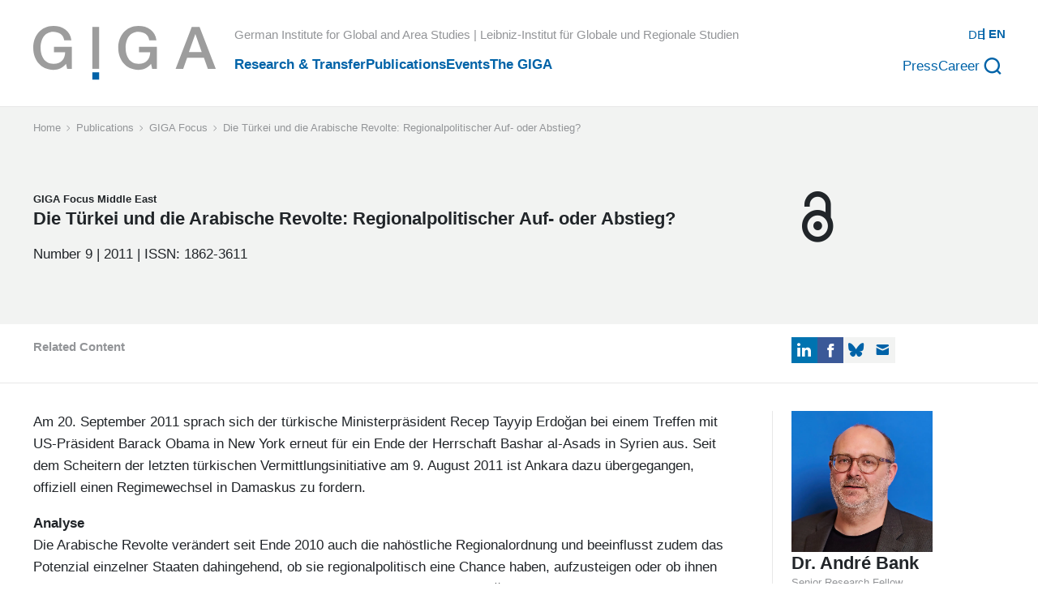

--- FILE ---
content_type: text/html; charset=UTF-8
request_url: https://www.giga-hamburg.de/en/publications/giga-focus/die-tuerkei-und-die-arabische-revolte-regionalpolitischer-auf-oder-abstieg
body_size: 52583
content:
<!DOCTYPE html><html lang="en-GB"><head><meta charSet="utf-8"/><meta http-equiv="x-ua-compatible" content="ie=edge"/><meta name="viewport" content="width=device-width, initial-scale=1, shrink-to-fit=no"/><meta name="generator" content="Gatsby 5.13.3"/><meta name="description" data-gatsby-head="true"/><meta property="og:type" content="website" data-gatsby-head="true"/><meta property="og:title" content="Die Türkei und die Arabische Revolte: Regionalpolitischer Auf- oder Abstieg?" data-gatsby-head="true"/><meta property="og:description" data-gatsby-head="true"/><meta property="og:url" content="https://www.giga-hamburg.de/en/publications/giga-focus/die-tuerkei-und-die-arabische-revolte-regionalpolitischer-auf-oder-abstieg" data-gatsby-head="true"/><meta property="og:image" content="https://www.giga-hamburg.de/assets/images/jlhgjubhhjuo/3pPoCKwHWE2N2T37pyYYUj/84a5af985b80c63c0313c3d39dac0110/1_GIGA_Focus_Nahost.jpg?w=1200&amp;h=675&amp;fit=fill&amp;f=faces" data-gatsby-head="true"/><meta property="og:image:url" content="https://www.giga-hamburg.de/assets/images/jlhgjubhhjuo/3pPoCKwHWE2N2T37pyYYUj/84a5af985b80c63c0313c3d39dac0110/1_GIGA_Focus_Nahost.jpg?w=1200&amp;h=675&amp;fit=fill&amp;f=faces" data-gatsby-head="true"/><meta property="og:image:secure_url" content="https://www.giga-hamburg.de/assets/images/jlhgjubhhjuo/3pPoCKwHWE2N2T37pyYYUj/84a5af985b80c63c0313c3d39dac0110/1_GIGA_Focus_Nahost.jpg?w=1200&amp;h=675&amp;fit=fill&amp;f=faces" data-gatsby-head="true"/><meta property="og:image:width" content="1200" data-gatsby-head="true"/><meta property="og:image:height" content="675" data-gatsby-head="true"/><meta name="twitter:card" content="summary_large_image" data-gatsby-head="true"/><meta name="twitter:title" content="Die Türkei und die Arabische Revolte: Regionalpolitischer Auf- oder Abstieg?" data-gatsby-head="true"/><meta name="twitter:description" data-gatsby-head="true"/><meta name="twitter:image" content="https://images.ctfassets.net/jlhgjubhhjuo/3pPoCKwHWE2N2T37pyYYUj/84a5af985b80c63c0313c3d39dac0110/1_GIGA_Focus_Nahost.jpg?w=1200&amp;h=675&amp;fit=fill&amp;f=faces" data-gatsby-head="true"/><meta name="twitter:image:src" content="https://images.ctfassets.net/jlhgjubhhjuo/3pPoCKwHWE2N2T37pyYYUj/84a5af985b80c63c0313c3d39dac0110/1_GIGA_Focus_Nahost.jpg?w=1200&amp;h=675&amp;fit=fill&amp;f=faces" data-gatsby-head="true"/><meta name="ctf" content="52a989e1-84ce-4b01-a245-84d6355553d0" data-gatsby-head="true"/><style data-href="/styles.76060a377c18b9975b6a.css" data-identity="gatsby-global-css">@charset "UTF-8";

/*! normalize.css v8.0.1 | MIT License | github.com/necolas/normalize.css */html{-webkit-text-size-adjust:100%;line-height:1.15}body{margin:0}main{display:block}h1{font-size:2em;margin:.67em 0}hr{box-sizing:content-box;height:0;overflow:visible}pre{font-family:monospace,monospace;font-size:1em}a{background-color:transparent}abbr[title]{border-bottom:none;text-decoration:underline;text-decoration:underline dotted}b,strong{font-weight:bolder}code,kbd,samp{font-family:monospace,monospace;font-size:1em}small{font-size:80%}sub,sup{font-size:75%;line-height:0;position:relative;vertical-align:baseline}sub{bottom:-.25em}sup{top:-.5em}img{border-style:none}button,input,optgroup,select,textarea{font-family:inherit;font-size:100%;line-height:1.15;margin:0}button,input{overflow:visible}button,select{text-transform:none}[type=button],[type=reset],[type=submit],button{-webkit-appearance:button}[type=button]::-moz-focus-inner,[type=reset]::-moz-focus-inner,[type=submit]::-moz-focus-inner,button::-moz-focus-inner{border-style:none;padding:0}[type=button]:-moz-focusring,[type=reset]:-moz-focusring,[type=submit]:-moz-focusring,button:-moz-focusring{outline:1px dotted ButtonText}fieldset{padding:.35em .75em .625em}legend{box-sizing:border-box;color:inherit;display:table;max-width:100%;padding:0;white-space:normal}progress{vertical-align:baseline}textarea{overflow:auto}[type=checkbox],[type=radio]{box-sizing:border-box;padding:0}[type=number]::-webkit-inner-spin-button,[type=number]::-webkit-outer-spin-button{height:auto}[type=search]{-webkit-appearance:textfield;outline-offset:-2px}[type=search]::-webkit-search-decoration{-webkit-appearance:none}::-webkit-file-upload-button{-webkit-appearance:button;font:inherit}details{display:block}summary{display:list-item}[hidden],template{display:none}:root{--toastify-color-light:#fff;--toastify-color-dark:#121212;--toastify-color-info:#3498db;--toastify-color-success:#07bc0c;--toastify-color-warning:#f1c40f;--toastify-color-error:#e74c3c;--toastify-color-transparent:hsla(0,0%,100%,.7);--toastify-icon-color-info:var(--toastify-color-info);--toastify-icon-color-success:var(--toastify-color-success);--toastify-icon-color-warning:var(--toastify-color-warning);--toastify-icon-color-error:var(--toastify-color-error);--toastify-toast-width:320px;--toastify-toast-background:#fff;--toastify-toast-min-height:64px;--toastify-toast-max-height:800px;--toastify-font-family:sans-serif;--toastify-z-index:9999;--toastify-text-color-light:#757575;--toastify-text-color-dark:#fff;--toastify-text-color-info:#fff;--toastify-text-color-success:#fff;--toastify-text-color-warning:#fff;--toastify-text-color-error:#fff;--toastify-spinner-color:#616161;--toastify-spinner-color-empty-area:#e0e0e0;--toastify-color-progress-light:linear-gradient(90deg,#4cd964,#5ac8fa,#007aff,#34aadc,#5856d6,#ff2d55);--toastify-color-progress-dark:#bb86fc;--toastify-color-progress-info:var(--toastify-color-info);--toastify-color-progress-success:var(--toastify-color-success);--toastify-color-progress-warning:var(--toastify-color-warning);--toastify-color-progress-error:var(--toastify-color-error)}.Toastify__toast-container{box-sizing:border-box;color:#fff;padding:4px;position:fixed;-webkit-transform:translateZ(var(--toastify-z-index));width:var(--toastify-toast-width);z-index:var(--toastify-z-index)}.Toastify__toast-container--top-left{left:1em;top:1em}.Toastify__toast-container--top-center{left:50%;top:1em;transform:translateX(-50%)}.Toastify__toast-container--top-right{right:1em;top:1em}.Toastify__toast-container--bottom-left{bottom:1em;left:1em}.Toastify__toast-container--bottom-center{bottom:1em;left:50%;transform:translateX(-50%)}.Toastify__toast-container--bottom-right{bottom:1em;right:1em}@media only screen and (max-width:480px){.Toastify__toast-container{left:0;margin:0;padding:0;width:100vw}.Toastify__toast-container--top-center,.Toastify__toast-container--top-left,.Toastify__toast-container--top-right{top:0;transform:translateX(0)}.Toastify__toast-container--bottom-center,.Toastify__toast-container--bottom-left,.Toastify__toast-container--bottom-right{bottom:0;transform:translateX(0)}.Toastify__toast-container--rtl{left:auto;right:0}}.Toastify__toast{-ms-flex-pack:justify;border-radius:4px;box-shadow:0 1px 10px 0 rgba(0,0,0,.1),0 2px 15px 0 rgba(0,0,0,.05);box-sizing:border-box;cursor:default;direction:ltr;display:-ms-flexbox;display:flex;font-family:var(--toastify-font-family);justify-content:space-between;margin-bottom:1rem;max-height:var(--toastify-toast-max-height);min-height:var(--toastify-toast-min-height);overflow:hidden;padding:8px;position:relative;z-index:0}.Toastify__toast--rtl{direction:rtl}.Toastify__toast--close-on-click{cursor:pointer}.Toastify__toast-body{-ms-flex-align:center;align-items:center;display:-ms-flexbox;display:flex;-ms-flex:1 1 auto;flex:1 1 auto;margin:auto 0;padding:6px}.Toastify__toast-body>div:last-child{-ms-flex:1;flex:1;word-break:break-word}.Toastify__toast-icon{-webkit-margin-end:10px;-ms-flex-negative:0;display:-ms-flexbox;display:flex;flex-shrink:0;margin-inline-end:10px;width:20px}.Toastify--animate{animation-duration:.7s;animation-fill-mode:both}.Toastify--animate-icon{animation-duration:.3s;animation-fill-mode:both}@media only screen and (max-width:480px){.Toastify__toast{border-radius:0;margin-bottom:0}}.Toastify__toast-theme--dark{background:var(--toastify-color-dark);color:var(--toastify-text-color-dark)}.Toastify__toast-theme--colored.Toastify__toast--default,.Toastify__toast-theme--light{background:var(--toastify-color-light);color:var(--toastify-text-color-light)}.Toastify__toast-theme--colored.Toastify__toast--info{background:var(--toastify-color-info);color:var(--toastify-text-color-info)}.Toastify__toast-theme--colored.Toastify__toast--success{background:var(--toastify-color-success);color:var(--toastify-text-color-success)}.Toastify__toast-theme--colored.Toastify__toast--warning{background:var(--toastify-color-warning);color:var(--toastify-text-color-warning)}.Toastify__toast-theme--colored.Toastify__toast--error{background:var(--toastify-color-error);color:var(--toastify-text-color-error)}.Toastify__progress-bar-theme--light{background:var(--toastify-color-progress-light)}.Toastify__progress-bar-theme--dark{background:var(--toastify-color-progress-dark)}.Toastify__progress-bar--info{background:var(--toastify-color-progress-info)}.Toastify__progress-bar--success{background:var(--toastify-color-progress-success)}.Toastify__progress-bar--warning{background:var(--toastify-color-progress-warning)}.Toastify__progress-bar--error{background:var(--toastify-color-progress-error)}.Toastify__progress-bar-theme--colored.Toastify__progress-bar--error,.Toastify__progress-bar-theme--colored.Toastify__progress-bar--info,.Toastify__progress-bar-theme--colored.Toastify__progress-bar--success,.Toastify__progress-bar-theme--colored.Toastify__progress-bar--warning{background:var(--toastify-color-transparent)}.Toastify__close-button{-ms-flex-item-align:start;align-self:flex-start;background:transparent;border:none;color:#fff;cursor:pointer;opacity:.7;outline:none;padding:0;transition:.3s ease}.Toastify__close-button--light{color:#000;opacity:.3}.Toastify__close-button>svg{fill:currentColor;height:16px;width:14px}.Toastify__close-button:focus,.Toastify__close-button:hover{opacity:1}@keyframes Toastify__trackProgress{0%{transform:scaleX(1)}to{transform:scaleX(0)}}.Toastify__progress-bar{bottom:0;height:5px;left:0;opacity:.7;position:absolute;transform-origin:left;width:100%;z-index:var(--toastify-z-index)}.Toastify__progress-bar--animated{animation:Toastify__trackProgress linear 1 forwards}.Toastify__progress-bar--controlled{transition:transform .2s}.Toastify__progress-bar--rtl{left:auto;right:0;transform-origin:right}.Toastify__spinner{animation:Toastify__spin .65s linear infinite;border:2px solid;border-color:var(--toastify-spinner-color-empty-area);border-radius:100%;border-right-color:var(--toastify-spinner-color);box-sizing:border-box;height:20px;width:20px}@keyframes Toastify__bounceInRight{0%,60%,75%,90%,to{animation-timing-function:cubic-bezier(.215,.61,.355,1)}0%{opacity:0;transform:translate3d(3000px,0,0)}60%{opacity:1;transform:translate3d(-25px,0,0)}75%{transform:translate3d(10px,0,0)}90%{transform:translate3d(-5px,0,0)}to{transform:none}}@keyframes Toastify__bounceOutRight{20%{opacity:1;transform:translate3d(-20px,0,0)}to{opacity:0;transform:translate3d(2000px,0,0)}}@keyframes Toastify__bounceInLeft{0%,60%,75%,90%,to{animation-timing-function:cubic-bezier(.215,.61,.355,1)}0%{opacity:0;transform:translate3d(-3000px,0,0)}60%{opacity:1;transform:translate3d(25px,0,0)}75%{transform:translate3d(-10px,0,0)}90%{transform:translate3d(5px,0,0)}to{transform:none}}@keyframes Toastify__bounceOutLeft{20%{opacity:1;transform:translate3d(20px,0,0)}to{opacity:0;transform:translate3d(-2000px,0,0)}}@keyframes Toastify__bounceInUp{0%,60%,75%,90%,to{animation-timing-function:cubic-bezier(.215,.61,.355,1)}0%{opacity:0;transform:translate3d(0,3000px,0)}60%{opacity:1;transform:translate3d(0,-20px,0)}75%{transform:translate3d(0,10px,0)}90%{transform:translate3d(0,-5px,0)}to{transform:translateZ(0)}}@keyframes Toastify__bounceOutUp{20%{transform:translate3d(0,-10px,0)}40%,45%{opacity:1;transform:translate3d(0,20px,0)}to{opacity:0;transform:translate3d(0,-2000px,0)}}@keyframes Toastify__bounceInDown{0%,60%,75%,90%,to{animation-timing-function:cubic-bezier(.215,.61,.355,1)}0%{opacity:0;transform:translate3d(0,-3000px,0)}60%{opacity:1;transform:translate3d(0,25px,0)}75%{transform:translate3d(0,-10px,0)}90%{transform:translate3d(0,5px,0)}to{transform:none}}@keyframes Toastify__bounceOutDown{20%{transform:translate3d(0,10px,0)}40%,45%{opacity:1;transform:translate3d(0,-20px,0)}to{opacity:0;transform:translate3d(0,2000px,0)}}.Toastify__bounce-enter--bottom-left,.Toastify__bounce-enter--top-left{animation-name:Toastify__bounceInLeft}.Toastify__bounce-enter--bottom-right,.Toastify__bounce-enter--top-right{animation-name:Toastify__bounceInRight}.Toastify__bounce-enter--top-center{animation-name:Toastify__bounceInDown}.Toastify__bounce-enter--bottom-center{animation-name:Toastify__bounceInUp}.Toastify__bounce-exit--bottom-left,.Toastify__bounce-exit--top-left{animation-name:Toastify__bounceOutLeft}.Toastify__bounce-exit--bottom-right,.Toastify__bounce-exit--top-right{animation-name:Toastify__bounceOutRight}.Toastify__bounce-exit--top-center{animation-name:Toastify__bounceOutUp}.Toastify__bounce-exit--bottom-center{animation-name:Toastify__bounceOutDown}@keyframes Toastify__zoomIn{0%{opacity:0;transform:scale3d(.3,.3,.3)}50%{opacity:1}}@keyframes Toastify__zoomOut{0%{opacity:1}50%{opacity:0;transform:scale3d(.3,.3,.3)}to{opacity:0}}.Toastify__zoom-enter{animation-name:Toastify__zoomIn}.Toastify__zoom-exit{animation-name:Toastify__zoomOut}@keyframes Toastify__flipIn{0%{animation-timing-function:ease-in;opacity:0;transform:perspective(400px) rotateX(90deg)}40%{animation-timing-function:ease-in;transform:perspective(400px) rotateX(-20deg)}60%{opacity:1;transform:perspective(400px) rotateX(10deg)}80%{transform:perspective(400px) rotateX(-5deg)}to{transform:perspective(400px)}}@keyframes Toastify__flipOut{0%{transform:perspective(400px)}30%{opacity:1;transform:perspective(400px) rotateX(-20deg)}to{opacity:0;transform:perspective(400px) rotateX(90deg)}}.Toastify__flip-enter{animation-name:Toastify__flipIn}.Toastify__flip-exit{animation-name:Toastify__flipOut}@keyframes Toastify__slideInRight{0%{transform:translate3d(110%,0,0);visibility:visible}to{transform:translateZ(0)}}@keyframes Toastify__slideInLeft{0%{transform:translate3d(-110%,0,0);visibility:visible}to{transform:translateZ(0)}}@keyframes Toastify__slideInUp{0%{transform:translate3d(0,110%,0);visibility:visible}to{transform:translateZ(0)}}@keyframes Toastify__slideInDown{0%{transform:translate3d(0,-110%,0);visibility:visible}to{transform:translateZ(0)}}@keyframes Toastify__slideOutRight{0%{transform:translateZ(0)}to{transform:translate3d(110%,0,0);visibility:hidden}}@keyframes Toastify__slideOutLeft{0%{transform:translateZ(0)}to{transform:translate3d(-110%,0,0);visibility:hidden}}@keyframes Toastify__slideOutDown{0%{transform:translateZ(0)}to{transform:translate3d(0,500px,0);visibility:hidden}}@keyframes Toastify__slideOutUp{0%{transform:translateZ(0)}to{transform:translate3d(0,-500px,0);visibility:hidden}}.Toastify__slide-enter--bottom-left,.Toastify__slide-enter--top-left{animation-name:Toastify__slideInLeft}.Toastify__slide-enter--bottom-right,.Toastify__slide-enter--top-right{animation-name:Toastify__slideInRight}.Toastify__slide-enter--top-center{animation-name:Toastify__slideInDown}.Toastify__slide-enter--bottom-center{animation-name:Toastify__slideInUp}.Toastify__slide-exit--bottom-left,.Toastify__slide-exit--top-left{animation-name:Toastify__slideOutLeft}.Toastify__slide-exit--bottom-right,.Toastify__slide-exit--top-right{animation-name:Toastify__slideOutRight}.Toastify__slide-exit--top-center{animation-name:Toastify__slideOutUp}.Toastify__slide-exit--bottom-center{animation-name:Toastify__slideOutDown}@keyframes Toastify__spin{0%{transform:rotate(0deg)}to{transform:rotate(1turn)}}#cc-main{-webkit-font-smoothing:antialiased;-moz-osx-font-smoothing:grayscale;-webkit-text-size-adjust:100%;background:transparent;color:var(--cc-primary-color);font-family:var(--cc-font-family);font-size:16px;font-weight:400;line-height:1.15;position:relative;position:fixed;text-rendering:optimizeLegibility;z-index:var(--cc-z-index)}#cc-main :after,#cc-main :before,#cc-main a,#cc-main button,#cc-main div,#cc-main h2,#cc-main input,#cc-main p,#cc-main span{all:unset;box-sizing:border-box}#cc-main .pm__badge,#cc-main button{all:initial;box-sizing:border-box;color:unset;visibility:unset}#cc-main .pm__badge,#cc-main a,#cc-main button,#cc-main input{-webkit-appearance:none;appearance:none;cursor:pointer;font-family:inherit;font-size:100%;line-height:normal;margin:0;outline:revert;outline-offset:2px;overflow:hidden}#cc-main table,#cc-main tbody,#cc-main td,#cc-main th,#cc-main thead,#cc-main tr{all:revert;color:inherit;font-family:inherit;font-size:inherit;font-weight:inherit}:root{--cc-font-family:-apple-system,BlinkMacSystemFont,"Segoe UI",Roboto,Helvetica,Arial,sans-serif,"Apple Color Emoji","Segoe UI Emoji","Segoe UI Symbol";--cc-modal-border-radius:.5rem;--cc-btn-border-radius:.4rem;--cc-modal-transition-duration:.25s;--cc-link-color:var(--cc-btn-primary-bg);--cc-modal-margin:1rem;--cc-z-index:2147483647;--cc-bg:#fff;--cc-primary-color:#2c2f31;--cc-secondary-color:#5e6266;--cc-btn-primary-bg:#30363c;--cc-btn-primary-color:#fff;--cc-btn-primary-border-color:var(--cc-btn-primary-bg);--cc-btn-primary-hover-bg:#000;--cc-btn-primary-hover-color:#fff;--cc-btn-primary-hover-border-color:var(--cc-btn-primary-hover-bg);--cc-btn-secondary-bg:#eaeff2;--cc-btn-secondary-color:var(--cc-primary-color);--cc-btn-secondary-border-color:var(--cc-btn-secondary-bg);--cc-btn-secondary-hover-bg:#d4dae0;--cc-btn-secondary-hover-color:#000;--cc-btn-secondary-hover-border-color:#d4dae0;--cc-separator-border-color:#f0f4f7;--cc-toggle-on-bg:var(--cc-btn-primary-bg);--cc-toggle-off-bg:#667481;--cc-toggle-on-knob-bg:#fff;--cc-toggle-off-knob-bg:var(--cc-toggle-on-knob-bg);--cc-toggle-enabled-icon-color:var(--cc-bg);--cc-toggle-disabled-icon-color:var(--cc-bg);--cc-toggle-readonly-bg:#d5dee2;--cc-toggle-readonly-knob-bg:#fff;--cc-toggle-readonly-knob-icon-color:var(--cc-toggle-readonly-bg);--cc-section-category-border:var(--cc-cookie-category-block-bg);--cc-cookie-category-block-bg:#f0f4f7;--cc-cookie-category-block-border:#f0f4f7;--cc-cookie-category-block-hover-bg:#e9eff4;--cc-cookie-category-block-hover-border:#e9eff4;--cc-cookie-category-expanded-block-bg:transparent;--cc-cookie-category-expanded-block-hover-bg:#dee4e9;--cc-overlay-bg:rgba(0,0,0,.65);--cc-webkit-scrollbar-bg:var(--cc-section-category-border);--cc-webkit-scrollbar-hover-bg:var(--cc-btn-primary-hover-bg);--cc-footer-bg:var(--cc-btn-secondary-bg);--cc-footer-color:var(--cc-secondary-color);--cc-footer-border-color:#e4eaed;--cc-pm-toggle-border-radius:4em}#cc-main.cc--rtl{direction:rtl}#cc-main .cm__title,#cc-main a,#cc-main b,#cc-main em,#cc-main strong{font-weight:600}#cc-main button>span{pointer-events:none}#cc-main .cc__link,#cc-main a{background-image:linear-gradient(currentColor,currentColor);background-position:0 100%;background-repeat:no-repeat;background-size:0 1px;font-weight:600;position:relative;transition:background-size .25s,color .25s ease}#cc-main .cc__link:hover,#cc-main a:hover{background-size:100% 1px;color:var(--cc-primary-color)}#cc-main .cc__link{color:var(--cc-link-color)}#cc-main .cm__desc,#cc-main .pm__body{overscroll-behavior:auto contain;scrollbar-width:thin}@media screen and (min-width:640px){#cc-main ::-webkit-scrollbar,#cc-main ::-webkit-scrollbar-thumb,#cc-main ::-webkit-scrollbar-track{all:revert}#cc-main ::-webkit-scrollbar-thumb{-webkit-background-clip:padding-box;background-clip:padding-box;background:var(--cc-toggle-readonly-bg);border:.25rem solid var(--cc-bg);border-radius:1rem}#cc-main ::-webkit-scrollbar-thumb:hover{background:var(--cc-toggle-off-bg)}#cc-main ::-webkit-scrollbar{background:transparent;width:12px}}html.disable--interaction.show--consent,html.disable--interaction.show--consent body{height:auto!important;overflow:hidden!important}@media (prefers-reduced-motion){#cc-main{--cc-modal-transition-duration:0s}}.cc--darkmode{--cc-bg:#161a1c;--cc-primary-color:#ebf3f6;--cc-secondary-color:#aebbc5;--cc-btn-primary-bg:#c2d0e0;--cc-btn-primary-color:var(--cc-bg);--cc-btn-primary-border-color:var(--cc-btn-primary-bg);--cc-btn-primary-hover-bg:#98a7b6;--cc-btn-primary-hover-color:#000;--cc-btn-primary-hover-border-color:var(--cc-btn-primary-hover-bg);--cc-btn-secondary-bg:#242c31;--cc-btn-secondary-color:var(--cc-primary-color);--cc-btn-secondary-border-color:var(--cc-btn-secondary-bg);--cc-btn-secondary-hover-bg:#353d43;--cc-btn-secondary-hover-color:#fff;--cc-btn-secondary-hover-border-color:var(--cc-btn-secondary-hover-bg);--cc-separator-border-color:#222a30;--cc-toggle-on-bg:var(--cc-btn-primary-bg);--cc-toggle-off-bg:#525f6b;--cc-toggle-on-knob-bg:var(--cc-btn-primary-color);--cc-toggle-off-knob-bg:var(--cc-btn-primary-color);--cc-toggle-enabled-icon-color:var(--cc-btn-primary-color);--cc-toggle-disabled-icon-color:var(--cc-btn-primary-color);--cc-toggle-readonly-bg:#343e45;--cc-toggle-readonly-knob-bg:#5f6b72;--cc-toggle-readonly-knob-icon-color:var(--cc-toggle-readonly-bg);--cc-section-category-border:#1e2428;--cc-cookie-category-block-bg:#1e2428;--cc-cookie-category-block-border:var(--cc-section-category-border);--cc-cookie-category-block-hover-bg:#242c31;--cc-cookie-category-block-hover-border:#232a2f;--cc-cookie-category-expanded-block-bg:transparent;--cc-cookie-category-expanded-block-hover-bg:var(--cc-toggle-readonly-bg);--cc-overlay-bg:rgba(0,0,0,.65);--cc-webkit-scrollbar-bg:var(--cc-section-category-border);--cc-webkit-scrollbar-hover-bg:var(--cc-btn-primary-hover-bg);--cc-footer-bg:#0c0e0f;--cc-footer-color:var(--cc-secondary-color);--cc-footer-border-color:#060809}.cc--darkmode #cc-main{color-scheme:dark}#cc-main .cm{background:var(--cc-bg);border-radius:var(--cc-modal-border-radius);box-shadow:0 .625em 1.875em rgba(0,0,2,.3);display:flex;flex-direction:column;max-width:24rem;opacity:0;overflow:hidden;position:fixed;transform:translateY(1.6em);visibility:hidden;z-index:1}#cc-main .cm--top{top:var(--cc-modal-margin)}#cc-main .cm--middle{top:50%;transform:translateY(calc(-50% + 1.6em))}#cc-main .cm--bottom{bottom:var(--cc-modal-margin)}#cc-main .cm--center{left:var(--cc-modal-margin);margin:0 auto;right:var(--cc-modal-margin);width:unset}#cc-main .cm--left{left:var(--cc-modal-margin);margin-right:var(--cc-modal-margin)}#cc-main .cm--right{margin-left:var(--cc-modal-margin);right:var(--cc-modal-margin)}#cc-main .cm__body{display:flex;flex-direction:column;justify-content:space-between;position:relative}#cc-main .cm__btns,#cc-main .cm__links{padding:1rem 1.3rem;width:unset}#cc-main .cm__texts{display:flex;flex:1;flex-direction:column;justify-content:center;padding:1rem 0 0}#cc-main .cm__desc,#cc-main .cm__title{padding:0 1.3rem}#cc-main .cm__title{font-size:1.05em}#cc-main .cm__title+.cm__desc{margin-top:1.1em}#cc-main .cm__desc{color:var(--cc-secondary-color);font-size:.9em;line-height:1.5;max-height:40vh;overflow-x:visible;overflow-y:auto;padding-bottom:1em}#cc-main .cm__btns{border-top:1px solid var(--cc-separator-border-color);display:flex;flex-direction:column;justify-content:center}#cc-main .cm__btn-group{display:grid;grid-auto-columns:minmax(0,1fr)}#cc-main .cm__btn+.cm__btn,#cc-main .cm__btn-group+.cm__btn-group{margin-top:.375rem}#cc-main .cm--flip .cm__btn+.cm__btn,#cc-main .cm--flip .cm__btn-group+.cm__btn-group{margin-bottom:.375rem;margin-top:0}#cc-main .cm--inline .cm__btn+.cm__btn{margin-left:.375rem;margin-top:0}#cc-main .cm--inline.cm--flip .cm__btn+.cm__btn{margin-bottom:0;margin-left:0;margin-right:.375rem}#cc-main .cm--inline.cm--flip .cm__btn-group+.cm__btn-group{margin-bottom:.375rem;margin-right:0}#cc-main .cm--wide .cm__btn+.cm__btn,#cc-main .cm--wide .cm__btn-group+.cm__btn-group{margin-left:.375rem;margin-top:0}#cc-main .cm--wide.cm--flip .cm__btn+.cm__btn,#cc-main .cm--wide.cm--flip .cm__btn-group+.cm__btn-group{margin-bottom:0;margin-right:.375rem}#cc-main .cm--bar:not(.cm--inline) .cm__btn-group--uneven,#cc-main .cm--wide .cm__btn-group--uneven{display:flex;flex:1;justify-content:space-between}#cc-main .cm--bar:not(.cm--inline).cm--flip .cm__btn-group--uneven,#cc-main .cm--wide.cm--flip .cm__btn-group--uneven{flex-direction:row-reverse}#cc-main .cm__btn{background:var(--cc-btn-primary-bg);border:1px solid var(--cc-btn-primary-border-color);border-radius:var(--cc-btn-border-radius);color:var(--cc-btn-primary-color);font-size:.82em;font-weight:600;min-height:42px;padding:.5em 1em;text-align:center}#cc-main .cm__btn:hover{background:var(--cc-btn-primary-hover-bg);border-color:var(--cc-btn-primary-hover-border-color);color:var(--cc-btn-primary-hover-color)}#cc-main .cm__btn--secondary{background:var(--cc-btn-secondary-bg);border-color:var(--cc-btn-secondary-border-color);color:var(--cc-btn-secondary-color)}#cc-main .cm__btn--secondary:hover{background:var(--cc-btn-secondary-hover-bg);border-color:var(--cc-btn-secondary-hover-border-color);color:var(--cc-btn-secondary-hover-color)}#cc-main .cm__btn--close{border-radius:0;border-bottom-left-radius:var(--cc-btn-border-radius);border-right:none;border-top:none;display:none;font-size:1em;height:42px;min-width:auto!important;overflow:hidden;padding:0!important;position:absolute;right:0;top:0;width:42px}#cc-main .cm__btn--close svg{stroke:var(--cc-btn-primary-color);transform:scale(.5);transition:stroke .15s ease}#cc-main .cm__btn--close:hover svg{stroke:var(--cc-btn-primary-hover-color)}#cc-main .cm__btn--close.cm__btn--secondary svg{stroke:var(--cc-btn-secondary-color)}#cc-main .cm__btn--close.cm__btn--secondary:hover svg{stroke:var(--cc-btn-secondary-hover-color)}#cc-main .cm__btn--close+.cm__texts .cm__title{padding-right:3rem}#cc-main .cm--inline .cm__btn-group{grid-auto-flow:column}#cc-main .cm__footer{background:var(--cc-footer-bg);border-top:1px solid var(--cc-footer-border-color);color:var(--cc-footer-color);padding:.4em 0 .5em}#cc-main .cm__links{display:flex;flex-direction:row;padding-bottom:0;padding-top:0}#cc-main .cm__link-group{display:flex;flex-direction:row;font-size:.8em;width:100%}#cc-main .cm__link-group>*+*{margin-left:1.3rem}#cc-main .cm--flip .cm__btn:last-child{grid-row:1}#cc-main .cm--inline.cm--flip .cm__btn:last-child{grid-column:1}#cc-main .cm--box .cm__btn--close{display:block}#cc-main .cm--box.cm--flip .cm__btns{flex-direction:column-reverse}#cc-main .cm--box.cm--wide{max-width:36em}#cc-main .cm--box.cm--wide .cm__btns{flex-direction:row;justify-content:space-between}#cc-main .cm--box.cm--wide .cm__btn-group{grid-auto-flow:column}#cc-main .cm--box.cm--wide .cm__btn{min-width:120px;padding-left:1.8em;padding-right:1.8em}#cc-main .cm--box.cm--wide.cm--flip .cm__btns{flex-direction:row-reverse}#cc-main .cm--box.cm--wide.cm--flip .cm__btn:last-child{grid-column:1}#cc-main .cm--cloud{max-width:54em;width:unset}#cc-main .cm--cloud .cm__body{flex-direction:row}#cc-main .cm--cloud .cm__texts{flex:1}#cc-main .cm--cloud .cm__desc{max-height:9.4em}#cc-main .cm--cloud .cm__btns{border-left:1px solid var(--cc-separator-border-color);border-top:none;max-width:23em}#cc-main .cm--cloud .cm__btn-group{flex-direction:column}#cc-main .cm--cloud .cm__btn{min-width:19em}#cc-main .cm--cloud.cm--flip .cm__btn-group,#cc-main .cm--cloud.cm--flip .cm__btns{flex-direction:column-reverse}#cc-main .cm--cloud.cm--inline .cm__btn-group{flex-direction:row}#cc-main .cm--cloud.cm--inline .cm__btn{min-width:10em}#cc-main .cm--cloud.cm--inline.cm--flip .cm__btn-group{flex-direction:row-reverse}#cc-main .cm--bar{--cc-modal-transition-duration:.35s;border-radius:0;left:0;margin:0;max-width:unset;opacity:1;right:0;transform:translateY(0);width:100vw}#cc-main .cm--bar.cm--top{top:0;transform:translateY(-100%)}#cc-main .cm--bar.cm--bottom{bottom:0;transform:translateY(100%)}#cc-main .cm--bar .cm__body,#cc-main .cm--bar .cm__links{margin:0 auto;max-width:55em;width:100%}#cc-main .cm--bar .cm__body{padding:.5em 0 .9em}#cc-main .cm--bar .cm__btns{border-top:none;flex-direction:row;justify-content:space-between}#cc-main .cm--bar .cm__btn-group{grid-auto-flow:column}#cc-main .cm--bar:not(.cm--inline) .cm__btn+.cm__btn,#cc-main .cm--bar:not(.cm--inline) .cm__btn-group+.cm__btn-group{margin-left:.375rem;margin-top:0}#cc-main .cm--bar .cm__btn{min-width:120px;padding-left:2em;padding-right:2em}#cc-main .cm--bar.cm--flip:not(.cm--inline) .cm__btn+.cm__btn,#cc-main .cm--bar.cm--flip:not(.cm--inline) .cm__btn-group+.cm__btn-group{margin-bottom:0;margin-left:0;margin-right:.375rem}#cc-main .cm--bar.cm--flip .cm__btns{flex-direction:row-reverse}#cc-main .cm--bar.cm--flip .cm__btn:last-child{grid-column:1}#cc-main .cm--bar.cm--inline .cm__body,#cc-main .cm--bar.cm--inline .cm__links{max-width:74em}#cc-main .cm--bar.cm--inline .cm__body{flex-direction:row;padding:0}#cc-main .cm--bar.cm--inline .cm__btns{flex-direction:column;justify-content:center;max-width:23em}#cc-main .cm--bar.cm--inline.cm--flip .cm__btns{flex-direction:column-reverse}#cc-main .cc--anim .cm,#cc-main .cc--anim.cm-wrapper:before{transition:opacity var(--cc-modal-transition-duration) ease,visibility var(--cc-modal-transition-duration) ease,transform var(--cc-modal-transition-duration) ease}#cc-main .cc--anim .cm__btn,#cc-main .cc--anim .cm__close{transition:background-color .15s ease,border-color .15s ease,color .15s ease}.disable--interaction #cc-main .cm-wrapper:before{background:var(--cc-overlay-bg);bottom:0;content:"";left:0;opacity:0;position:fixed;right:0;top:0;visibility:hidden;z-index:0}.show--consent #cc-main .cc--anim .cm{opacity:1;transform:translateY(0);visibility:visible!important}.show--consent #cc-main .cc--anim .cm--middle{transform:translateY(-50%)}.show--consent #cc-main .cc--anim .cm--bar{transform:translateY(0)}.show--consent #cc-main .cc--anim.cm-wrapper:before{opacity:1;visibility:visible}#cc-main.cc--rtl .cm__btn--close{border-bottom-left-radius:unset;border-bottom-right-radius:var(--cc-btn-border-radius);left:0;right:unset}#cc-main.cc--rtl .cm__btn--close+.cm__texts .cm__title{padding-left:3rem!important;padding-right:1.3rem}#cc-main.cc--rtl .cm--inline .cm__btn+.cm__btn{margin-left:0;margin-right:.375rem}#cc-main.cc--rtl .cm--inline.cm--flip .cm__btn+.cm__btn{margin-left:.375rem;margin-right:0}#cc-main.cc--rtl .cm:not(.cm--inline).cm--bar .cm__btn+.cm__btn,#cc-main.cc--rtl .cm:not(.cm--inline).cm--bar .cm__btn-group+.cm__btn-group,#cc-main.cc--rtl .cm:not(.cm--inline).cm--wide .cm__btn+.cm__btn,#cc-main.cc--rtl .cm:not(.cm--inline).cm--wide .cm__btn-group+.cm__btn-group{margin-left:0;margin-right:.375rem}#cc-main.cc--rtl .cm:not(.cm--inline).cm--bar.cm--flip .cm__btn+.cm__btn,#cc-main.cc--rtl .cm:not(.cm--inline).cm--wide.cm--flip .cm__btn+.cm__btn{margin-left:.375rem;margin-right:0}#cc-main.cc--rtl .cm__link-group>*+*{margin-left:0;margin-right:1.3rem}@media screen and (max-width:640px){#cc-main{--cc-modal-margin:.5em}#cc-main .cm{max-width:none!important;width:auto!important}#cc-main .cm__body{flex-direction:column!important;padding:0!important}#cc-main .cm__btns,#cc-main .cm__desc,#cc-main .cm__links,#cc-main .cm__title{padding-left:1.1rem!important;padding-right:1.1rem!important}#cc-main .cm__btns{border-left:none!important;border-top:1px solid var(--cc-separator-border-color)!important;flex-direction:column!important;max-width:none!important;min-width:auto!important}#cc-main .cm__btn+.cm__btn,#cc-main .cm__btn-group+.cm__btn-group{margin:.375rem 0 0!important}#cc-main .cm--flip .cm__btn+.cm__btn,#cc-main .cm--flip .cm__btn-group+.cm__btn-group{margin-bottom:.375rem!important;margin-top:0!important}#cc-main .cm__btn-group{display:flex!important;flex-direction:column!important;min-width:auto!important}#cc-main .cm__btn{flex:auto!important}#cc-main .cm__link-group{justify-content:center!important}#cc-main .cm--flip .cm__btn-group,#cc-main .cm--flip .cm__btns{flex-direction:column-reverse!important}}#cc-main .pm-wrapper{position:relative;z-index:2}#cc-main .pm{background:var(--cc-bg);border-radius:var(--cc-modal-border-radius);box-shadow:0 .625em 1.875em rgba(0,0,2,.3);display:flex;flex-direction:column;opacity:0;overflow:hidden;position:fixed;visibility:hidden;width:100%;width:unset;z-index:1}#cc-main svg{fill:none;width:100%}#cc-main .pm__body,#cc-main .pm__footer,#cc-main .pm__header{padding:1em 1.4em}#cc-main .pm__header{align-items:center;border-bottom:1px solid var(--cc-separator-border-color);display:flex;justify-content:space-between}#cc-main .pm__title{align-items:center;display:flex;flex:1;font-weight:600;margin-right:2em}#cc-main .pm__close-btn{background:var(--cc-btn-secondary-bg);border:1px solid var(--cc-btn-secondary-border-color);border-radius:var(--cc-btn-border-radius);height:40px;position:relative;transition:all .15s ease;width:40px}#cc-main .pm__close-btn span{display:flex;height:100%;width:100%}#cc-main .pm__close-btn svg{stroke:var(--cc-btn-secondary-color);transform:scale(.5);transition:stroke .15s ease}#cc-main .pm__close-btn:hover{background:var(--cc-btn-secondary-hover-bg);border-color:var(--cc-btn-secondary-hover-border-color)}#cc-main .pm__close-btn:hover svg{stroke:var(--cc-btn-secondary-hover-color)}#cc-main .pm__body{flex:1;overflow-y:auto;overflow-y:overlay}#cc-main .pm__section,#cc-main .pm__section--toggle{border-radius:var(--cc-btn-border-radius);display:flex;flex-direction:column;margin-bottom:.5em}#cc-main .pm__section--toggle .pm__section-desc-wrapper{border:1px solid var(--cc-cookie-category-block-border);border-radius:var(--cc-btn-border-radius);border-top:none;border-top-left-radius:0;border-top-right-radius:0;display:none;margin-top:0!important;overflow:hidden}#cc-main .pm__section{border:1px solid var(--cc-separator-border-color);padding:1em;transition:background-color .25s ease,border-color .25s ease}#cc-main .pm__section:first-child{border:none;margin-bottom:2em;margin-top:0;padding:0;transition:none}#cc-main .pm__section:not(:first-child):hover{background:var(--cc-cookie-category-block-bg);border-color:var(--cc-cookie-category-block-border)}#cc-main .pm__section-toggles+.pm__section{margin-top:2em}#cc-main .pm__section--toggle{background:var(--cc-cookie-category-block-bg);border-top:none;margin-bottom:.375rem}#cc-main .pm__section--toggle .pm__section-title{align-items:center;background:var(--cc-cookie-category-block-bg);border:1px solid var(--cc-cookie-category-block-border);display:flex;justify-content:space-between;min-height:58px;padding:1.1em 5.4em 1.1em 1.2em;position:relative;transition:background-color .25s ease,border-color .25s ease;width:100%}#cc-main .pm__section--toggle .pm__section-title:hover{background:var(--cc-cookie-category-block-hover-bg);border-color:var(--cc-cookie-category-block-hover-border)}#cc-main .pm__section--toggle .pm__section-desc{margin-top:0;padding:1em}#cc-main .pm__section--toggle.is-expanded{--cc-cookie-category-block-bg:var(--cc-cookie-category-expanded-block-bg);--cc-cookie-category-block-border:var(--cc-cookie-category-expanded-block-hover-bg)}#cc-main .pm__section--toggle.is-expanded .pm__section-title{border-bottom-left-radius:0;border-bottom-right-radius:0}#cc-main .pm__section--toggle.is-expanded .pm__section-arrow svg{transform:scale(.5) rotate(180deg)}#cc-main .pm__section--toggle.is-expanded .pm__section-desc-wrapper{display:flex}#cc-main .pm__section--expandable .pm__section-title{cursor:pointer;padding-left:3.4em}#cc-main .pm__section--expandable .pm__section-arrow{background:var(--cc-toggle-readonly-bg);border-radius:100%;display:flex;height:20px;justify-content:center;left:18px;pointer-events:none;position:absolute;width:20px}#cc-main .pm__section--expandable .pm__section-arrow svg{stroke:var(--cc-btn-secondary-color);transform:scale(.5)}#cc-main .pm__section-title-wrapper{align-items:center;display:flex;position:relative}#cc-main .pm__section-title-wrapper+.pm__section-desc-wrapper{margin-top:.85em}#cc-main .pm__section-title{border-radius:var(--cc-btn-border-radius);font-size:.95em;font-weight:600}#cc-main .pm__badge{align-items:center;background:var(--cc-btn-secondary-bg);border-radius:5em;color:var(--cc-secondary-color);display:flex;flex:none;font-size:.8em;font-weight:600;height:23px;justify-content:center;margin-left:1em;min-width:23px;overflow:hidden;padding:0 .6em 1px;position:relative;text-align:center;white-space:nowrap;width:auto}#cc-main .pm__service-counter{background:var(--cc-btn-primary-bg);color:var(--cc-btn-primary-color);padding:0;width:23px}#cc-main .pm__service-counter[data-counterlabel]{padding:0 .6em 1px;width:auto}#cc-main .section__toggle,#cc-main .section__toggle-wrapper,#cc-main .toggle__icon,#cc-main .toggle__label{border-radius:var(--cc-pm-toggle-border-radius);height:23px;transform:translateZ(0);width:50px}#cc-main .section__toggle-wrapper{cursor:pointer;position:absolute;right:18px;z-index:1}#cc-main .toggle-service{height:19px;position:relative;right:0;width:42px}#cc-main .toggle-service .section__toggle,#cc-main .toggle-service .toggle__icon,#cc-main .toggle-service .toggle__label{height:19px;width:42px}#cc-main .toggle-service .toggle__icon{position:relative}#cc-main .toggle-service .toggle__icon-circle{height:19px;width:19px}#cc-main .toggle-service .section__toggle:checked~.toggle__icon .toggle__icon-circle{transform:translateX(23px)}#cc-main .pm__section--toggle:nth-child(2) .section__toggle-wrapper:after{display:none!important}#cc-main .section__toggle{border:0;cursor:pointer;display:block;left:0;margin:0;position:absolute;top:0}#cc-main .section__toggle:disabled{cursor:not-allowed}#cc-main .toggle__icon{background:var(--cc-toggle-off-bg);box-shadow:0 0 0 1px var(--cc-toggle-off-bg);display:flex;flex-direction:row;pointer-events:none;position:absolute;transition:all .25s ease}#cc-main .toggle__icon-circle{background:var(--cc-toggle-off-knob-bg);border:none;border-radius:var(--cc-pm-toggle-border-radius);box-shadow:0 1px 2px rgba(24,32,3,.36);display:block;height:23px;left:0;position:absolute;top:0;transition:transform .25s ease,background-color .25s ease;width:23px}#cc-main .toggle__icon-off,#cc-main .toggle__icon-on{height:100%;position:absolute;transition:opacity .15s ease;width:100%}#cc-main .toggle__icon-on{opacity:0;transform:rotate(45deg)}#cc-main .toggle__icon-on svg{stroke:var(--cc-toggle-on-bg);transform:scale(.55) rotate(-45deg)}#cc-main .toggle__icon-off{opacity:1}#cc-main .toggle__icon-off svg{stroke:var(--cc-toggle-off-bg);transform:scale(.55)}#cc-main .section__toggle:checked~.toggle__icon{background:var(--cc-toggle-on-bg);box-shadow:0 0 0 1px var(--cc-toggle-on-bg)}#cc-main .section__toggle:checked~.toggle__icon .toggle__icon-circle{background-color:var(--cc-toggle-on-knob-bg);transform:translateX(27px)}#cc-main .section__toggle:checked~.toggle__icon .toggle__icon-on{opacity:1}#cc-main .section__toggle:checked~.toggle__icon .toggle__icon-off{opacity:0}#cc-main .section__toggle:checked:disabled~.toggle__icon{background:var(--cc-toggle-readonly-bg);box-shadow:0 0 0 1px var(--cc-toggle-readonly-bg)}#cc-main .section__toggle:checked:disabled~.toggle__icon .toggle__icon-circle{background:var(--cc-toggle-readonly-knob-bg);box-shadow:none}#cc-main .section__toggle:checked:disabled~.toggle__icon svg{stroke:var(--cc-toggle-readonly-knob-icon-color)}#cc-main .toggle__label{opacity:0;overflow:hidden;pointer-events:none;position:absolute;top:0;z-index:-1}#cc-main .pm__section-desc-wrapper{color:var(--cc-secondary-color);display:flex;flex-direction:column;font-size:.9em}#cc-main .pm__section-desc-wrapper>:not(:last-child){border-bottom:1px solid var(--cc-cookie-category-block-border)}#cc-main .pm__section-services{display:flex;flex-direction:column}#cc-main .pm__service{align-items:center;display:flex;justify-content:space-between;padding:.4em 1.2em;position:relative;transition:background-color .15s ease}#cc-main .pm__service:hover{background-color:var(--cc-cookie-category-block-hover-bg)}#cc-main .pm__service-header{align-items:center;display:flex;margin-right:1em;width:100%}#cc-main .pm__service-icon{border:2px solid;border-radius:100%;height:8px;margin-left:6px;margin-right:20px;margin-top:1px;min-width:8px}#cc-main .pm__service-title{font-size:.95em;width:100%;word-break:break-word}#cc-main .pm__section-desc{line-height:1.5em}#cc-main .pm__section-table{border-collapse:collapse;font-size:.9em;margin:0;overflow:hidden;padding:0;text-align:left;width:100%}#cc-main .pm__table-caption{text-align:left}#cc-main .pm__table-caption,#cc-main .pm__table-head>tr{border-bottom:1px dashed var(--cc-separator-border-color);color:var(--cc-primary-color);font-weight:600}#cc-main .pm__table-tr{transition:background-color .15s ease}#cc-main .pm__table-tr:hover{background:var(--cc-cookie-category-block-hover-bg)}#cc-main .pm__table-caption,#cc-main .pm__table-td,#cc-main .pm__table-th{padding:.625em .625em .625em 1.2em;vertical-align:top}#cc-main .pm__footer{border-top:1px solid var(--cc-separator-border-color);display:flex;justify-content:space-between}#cc-main .pm__btn-group{display:flex}#cc-main .pm__btn+.pm__btn,#cc-main .pm__btn-group+.pm__btn-group{margin-left:.375rem}#cc-main .pm--flip .pm__btn+.pm__btn,#cc-main .pm--flip .pm__btn-group+.pm__btn-group{margin-left:0;margin-right:.375rem}#cc-main .pm__btn{background:var(--cc-btn-primary-bg);border:1px solid var(--cc-btn-primary-border-color);border-radius:var(--cc-btn-border-radius);color:var(--cc-btn-primary-color);flex:auto;font-size:.82em;font-weight:600;min-height:42px;min-width:110px;padding:.5em 1.5em;text-align:center;transition:background-color .15s ease,border-color .15s ease,color .15s ease}#cc-main .pm__btn:hover{background:var(--cc-btn-primary-hover-bg);border-color:var(--cc-btn-primary-hover-border-color);color:var(--cc-btn-primary-hover-color)}#cc-main .pm__btn--secondary{background:var(--cc-btn-secondary-bg);border-color:var(--cc-btn-secondary-border-color);color:var(--cc-btn-secondary-color)}#cc-main .pm__btn--secondary:hover{background:var(--cc-btn-secondary-hover-bg);border-color:var(--cc-btn-secondary-hover-border-color);color:var(--cc-btn-secondary-hover-color)}#cc-main .pm--box{height:calc(100% - 2em);left:var(--cc-modal-margin);margin:0 auto;max-height:37.5em;max-width:43em;right:var(--cc-modal-margin);top:50%;transform:translateY(calc(-50% + 1.6em))}#cc-main .pm--box.pm--flip .pm__btn-group,#cc-main .pm--box.pm--flip .pm__footer{flex-direction:row-reverse}#cc-main .pm--bar{--cc-modal-transition-duration:.35s;border-radius:0;bottom:0;height:100%;margin:0;max-height:none;max-width:29em;opacity:1;top:0;width:100%}#cc-main .pm--bar .pm__section-table,#cc-main .pm--bar .pm__table-body,#cc-main .pm--bar .pm__table-td,#cc-main .pm--bar .pm__table-th,#cc-main .pm--bar .pm__table-tr{display:block}#cc-main .pm--bar .pm__table-head{display:none}#cc-main .pm--bar .pm__table-caption{display:block}#cc-main .pm--bar .pm__table-tr:not(:last-child){border-bottom:1px solid var(--cc-separator-border-color)}#cc-main .pm--bar .pm__table-td{display:flex;justify-content:space-between}#cc-main .pm--bar .pm__table-td:before{color:var(--cc-primary-color);content:attr(data-column);flex:1;font-weight:600;min-width:100px;overflow:hidden;padding-right:2em;text-overflow:ellipsis}#cc-main .pm--bar .pm__table-td>div{flex:3}#cc-main .pm--bar:not(.pm--wide) .pm__body,#cc-main .pm--bar:not(.pm--wide) .pm__footer,#cc-main .pm--bar:not(.pm--wide) .pm__header{padding:1em 1.3em}#cc-main .pm--bar:not(.pm--wide) .pm__btn-group,#cc-main .pm--bar:not(.pm--wide) .pm__footer{flex-direction:column}#cc-main .pm--bar:not(.pm--wide) .pm__btn+.pm__btn,#cc-main .pm--bar:not(.pm--wide) .pm__btn-group+.pm__btn-group{margin:.375rem 0 0}#cc-main .pm--bar:not(.pm--wide).pm--flip .pm__btn-group,#cc-main .pm--bar:not(.pm--wide).pm--flip .pm__footer{flex-direction:column-reverse}#cc-main .pm--bar:not(.pm--wide).pm--flip .pm__btn+.pm__btn,#cc-main .pm--bar:not(.pm--wide).pm--flip .pm__btn-group+.pm__btn-group{margin-bottom:.375rem;margin-top:0}#cc-main .pm--bar:not(.pm--wide) .pm__badge{display:none}#cc-main .pm--bar.pm--left{left:0;transform:translateX(-100%)}#cc-main .pm--bar.pm--right{right:0;transform:translateX(100%)}#cc-main .pm--bar.pm--wide{max-width:35em}#cc-main .pm--bar.pm--wide .pm__body,#cc-main .pm--bar.pm--wide .pm__footer,#cc-main .pm--bar.pm--wide .pm__header{padding:1em 1.4em}#cc-main .pm--bar.pm--wide.pm--flip .pm__btn-group,#cc-main .pm--bar.pm--wide.pm--flip .pm__footer{flex-direction:row-reverse}#cc-main .pm-overlay{background:var(--cc-overlay-bg);bottom:0;content:"";left:0;opacity:0;position:fixed;right:0;top:0;visibility:hidden;z-index:1}#cc-main .cc--anim .pm,#cc-main .cc--anim .pm-overlay{transition:opacity var(--cc-modal-transition-duration) ease,visibility var(--cc-modal-transition-duration) ease,transform var(--cc-modal-transition-duration) ease}.show--preferences #cc-main .cc--anim .pm{opacity:1;visibility:visible!important}.show--preferences #cc-main .cc--anim .pm--box{transform:translateY(-50%)}.show--preferences #cc-main .cc--anim .pm--bar{transform:translateX(0)}.show--preferences #cc-main .cc--anim .pm-overlay{opacity:1;visibility:visible}#cc-main.cc--rtl .pm__service-header{margin-left:1em;margin-right:0}#cc-main.cc--rtl .pm__section-arrow{left:unset;right:18px}#cc-main.cc--rtl .section__toggle-wrapper{left:18px;right:unset;transform-origin:left}#cc-main.cc--rtl .toggle-service{left:0}#cc-main.cc--rtl .pm__service-icon{margin-left:20px;margin-right:5px}#cc-main.cc--rtl .pm__section--toggle .pm__section-title{padding-left:5.4em;padding-right:1.2em}#cc-main.cc--rtl .pm__section--expandable .pm__section-title{padding-right:3.4em}#cc-main.cc--rtl .pm__badge{margin-left:unset;margin-right:1em}#cc-main.cc--rtl .toggle__icon-circle{transform:translateX(27px)}#cc-main.cc--rtl .toggle-service .toggle__icon-circle{transform:translateX(23px)}#cc-main.cc--rtl .section__toggle:checked~.toggle__icon .toggle__icon-circle{transform:translateX(0)}#cc-main.cc--rtl .pm__table-td,#cc-main.cc--rtl .pm__table-th{padding-left:unset;padding-right:1.2em;text-align:right}#cc-main.cc--rtl .pm__table-td{padding-left:unset;padding-right:1.2em}#cc-main.cc--rtl .pm__table-td:before{padding-left:2em;padding-right:unset}#cc-main.cc--rtl .pm__btn+.pm__btn,#cc-main.cc--rtl .pm__btn-group+.pm__btn-group{margin-left:0;margin-right:.375rem}#cc-main.cc--rtl .pm--flip .pm__btn+.pm__btn,#cc-main.cc--rtl .pm--flip .pm__btn-group+.pm__btn-group{margin-left:.375rem;margin-right:0}#cc-main.cc--rtl .pm--flip.pm--bar:not(.pm--wide) .pm__btn+.pm__btn,#cc-main.cc--rtl .pm--flip.pm--bar:not(.pm--wide) .pm__btn-group+.pm__btn-group{margin-left:0}@media screen and (max-width:640px){#cc-main .pm{border-radius:0;bottom:0;height:auto;left:0;max-height:100%;max-width:none!important;right:0;top:0;transform:translateY(1.6em)}#cc-main .pm__body,#cc-main .pm__footer,#cc-main .pm__header{padding:.9em!important}#cc-main .pm__badge{display:none}#cc-main .pm__section-table,#cc-main .pm__table-body,#cc-main .pm__table-caption,#cc-main .pm__table-td,#cc-main .pm__table-th,#cc-main .pm__table-tr{display:block}#cc-main .pm__table-head{display:none}#cc-main .pm__table-tr:not(:last-child){border-bottom:1px solid var(--cc-separator-border-color)}#cc-main .pm__table-td{display:flex;justify-content:space-between}#cc-main .pm__table-td:before{color:var(--cc-primary-color);content:attr(data-column);flex:1;font-weight:600;min-width:100px;overflow:hidden;padding-right:2em;text-overflow:ellipsis}#cc-main .pm__table-td>div{flex:3}#cc-main .pm__btn-group,#cc-main .pm__footer{flex-direction:column!important}#cc-main .pm__btn-group{display:flex!important}#cc-main .pm__btn+.pm__btn,#cc-main .pm__btn-group+.pm__btn-group{margin:.375rem 0 0!important}#cc-main .pm--flip .pm__btn+.pm__btn,#cc-main .pm--flip .pm__btn-group+.pm__btn-group{margin-bottom:.375rem!important;margin-top:0!important}#cc-main .pm--flip .pm__btn-group,#cc-main .pm--flip .pm__footer{flex-direction:column-reverse!important}.show--preferences #cc-main .cc--anim .pm{transform:translateY(0)!important}}#cc-main{--cc-btn-primary-bg:var(--color-primary)!important;--cc-btn-border-radius:0!important;--cc-btn-primary-hover-bg:var(--color-primary-dark)!important;--cc-text:var(--color-black)!important;--cc-toggle-bg-off:var(--color-dark-muted)!important;--cc-toggle-bg-on:var(--cc-btn-primary-bg)!important;--cc-toggle-bg-readonly:var(--color-light-muted)!important;--cc-webkit-scrollbar-bg-hover:var(--color-dark-muted)!important}#cc-main button[data-role=necessary]{--cc-btn-primary-bg:var(--color-secondary)!important;--cc-btn-primary-hover-bg:var(--color-secondary-dark)!important;--cc-btn-primary-color:var(--color-black)!important;--cc-btn-primary-hover-color:var(--color-black)!important}#cc-main .cm__title,#cc-main .pm__title{font-family:var(--font-heading)!important;font-size:1.4rem!important}#cc-main .cm__desc,#cc-main .pm__desc{font-family:var(--font-body)!important;font-size:1rem!important}#cc-main .cm__desc a,#cc-main .pm__desc a{color:var(--color-primary)!important;font-size:.9rem!important}#cc-main .cm__btn-group button,#cc-main .pm__btn-group button{border:none!important;text-transform:uppercase!important}.bg-primary{--border-default:1px solid var(--color-muted-25)}.bg-secondary{--border-default:1px solid hsla(216,2%,59%,.25)}.bg-default{--border-default:1px solid var(--color-secondary-dark)}@font-face{font-display:block;font-family:icomoon;font-style:normal;font-weight:400;src:url(/static/icomoon-ddb6381ffc9a1b433a2363b9e5624618.ttf) format("truetype"),url(/static/icomoon-712742974e1e3a26f916a5700e63e98b.woff) format("woff"),url(/static/icomoon-7045aa10f9a6c8d0c1e988da2f177713.svg#icomoon) format("svg")}[class*=" icon-"],[class^=icon-]{speak:never;-webkit-font-smoothing:antialiased;-moz-osx-font-smoothing:grayscale;font-family:icomoon!important;font-style:normal;font-variant:normal;font-weight:400;line-height:1;text-transform:none}.icon-bluesky:before{content:"\e925"}.icon-x:before{content:"\e926"}.icon-twitter:before{content:"\e91e"}.icon-mastodon:before{content:"\e906"}.icon-academiaedu:before{content:"\e900"}.icon-orc:before{content:"\e913"}.icon-open-access:before{content:"\e912"}.icon-researchgate:before{content:"\e917"}.icon-rss:before{content:"\e919"}.icon-pinterest:before{content:"\e921"}.icon-interactive:before{content:"\e918"}.icon-share:before{content:"\e91b"}.icon-google-scholar:before{content:"\e909"}.icon-linkedin:before{content:"\e90e"}.icon-facebook:before{content:"\e907"}.icon-audio:before{content:"\e90a"}.icon-instagram:before{content:"\e90b"}.icon-arrow-left:before{content:"\e901"}.icon-arrow-right:before{content:"\e902"}.icon-chevron-down:before{content:"\e903"}.icon-chevron-right:before{content:"\e904"}.icon-download:before{content:"\e905"}.icon-filter:before{content:"\e908"}.icon-link-arrow-external:before{content:"\e90c"}.icon-link-arrow:before{content:"\e90d"}.icon-linkedin-square:before{content:"\eac9"}.icon-mail:before{content:"\e90f"}.icon-mendeley:before{content:"\e910"}.icon-minus:before{content:"\e911"}.icon-personal:before{content:"\e914"}.icon-play:before{content:"\e915"}.icon-plus:before{content:"\e916"}.icon-search:before{content:"\e91a"}.icon-sort-by:before{content:"\e91c"}.icon-close:before{content:"\e91f"}.icon-zoom-in:before{content:"\e920"}.icon-zoom-out:before{content:"\e922"}.icon-document:before{content:"\e91d"}.icon-information-outline:before{content:"\e923"}.icon-translate:before{content:"\e924"}*,:after,:before{box-sizing:border-box}body,html{-webkit-font-smoothing:antialiased;-webkit-tap-highlight-color:rgb(0 0 0/0);color:var(--color-black);font-family:var(--font-body);font-size:17px;font-weight:400;letter-spacing:0;line-height:1.6}body{overflow-x:hidden}.ReactModal__Body--open,.no-scroll{overflow:hidden}.h1,.h2,.h3,.h4,.h5,.h6,h1,h2,h3,h4,h5,h6{font-family:var(--font-header);font-weight:700;line-height:1.275;margin-bottom:0;margin-top:0;overflow:hidden;text-overflow:ellipsis}input,select{font-family:var(--font-header)}.h1,.h2,.h3,.h4,h1,h2,h3,h4{margin-bottom:.941rem}.h1,h1{font-size:1.765rem}.h2,h2{font-size:1.294rem}.h3,h3{font-size:1.059rem}.paragraph,p{margin-bottom:1rem;margin-top:0;white-space:pre-line}li,li>p{white-space:normal}a{word-wrap:break-word;hyphens:auto;overflow-wrap:break-word;word-break:break-word}.bg-default a,a,a:focus,a:visited{color:var(--color-primary);text-decoration:none}.bg-primary a{color:var(--color-muted-50)}.bg-default a:hover,a:hover{text-decoration:underline}.bg-default a:focus,.bg-default a:visited{color:var(--color-primary);text-decoration:none}.margin-bottom{margin-bottom:1rem}.padding-bottom{padding-bottom:1rem}.margin-top{margin-top:1rem}.padding-top{padding-top:1rem}.bg-default blockquote,blockquote{border-left:2px solid var(--color-primary);font-style:italic;margin:.75rem 0 1rem .75rem;padding:.471rem 0 .471rem .941rem}blockquote>p,ol,ul{margin:0}ol,ul{list-style:none}ol{counter-reset:item}ol li{display:flex}ol li:before{content:counter(item) ". ";counter-increment:item;font-weight:700;margin-left:-1.176rem;margin-right:.588rem}.bg-default ul li:before,ul li:before{color:var(--color-primary);content:"\2022";font-size:1.176rem;margin-left:-1.176rem;margin-right:.588rem;margin-top:-.15rem;position:absolute}table{border-collapse:collapse}table td,table th{padding:.706rem .941rem}.bg-default table th,table th{background-color:var(--color-secondary);border:var(--border-default);text-align:inherit}.bg-default table th,table,table td{border:var(--border-default)}hr{border:none;height:1px;margin-bottom:calc(1rem + 8.5px);position:relative;width:100%}.bg-default hr:before,hr:before{border-top:var(--border-default);bottom:0;content:"";left:0;position:absolute;right:0}.text-1{font-size:1rem;line-height:1.6}.text-2{font-size:.882rem;line-height:1.5}.text-3{font-family:var(--font-header);font-size:.765rem}.block{display:block}.normal{font-weight:400}.bold,b{font-weight:700}.dark-muted{color:var(--color-dark-muted)}.bg-primary .dark-muted{color:var(--color-white)}.bg-default .dark-muted{color:var(--color-dark-muted)}.bg-default{background-color:var(--color-white)}.bg-primary{background-color:var(--color-primary)}.bg-secondary{background-color:var(--color-secondary)}.bg-primary blockquote,.bg-primary code,.bg-primary em,.bg-primary h1,.bg-primary h2,.bg-primary h3,.bg-primary h4,.bg-primary h5,.bg-primary h6,.bg-primary i,.bg-primary ol,.bg-primary p,.bg-primary strong,.bg-primary table,.bg-primary ul{color:var(--color-white)}.bg-primary a:focus,.bg-primary a:visited,.bg-primary ul li:before{color:var(--color-muted-50)}.bg-default i{color:var(--color-black)}.bg-primary a:hover,.bg-primary a:hover i{color:var(--color-white)}.bg-primary table th{background-color:var(--color-muted-25)}.bg-primary blockquote,.bg-primary table,.bg-primary table td,.bg-primary table th{border-color:var(--color-muted-50)}.bg-primary hr{border-color:var(--color-muted-25)}.bg-secondary table th{background-color:var(--color-muted-75)}.bg-secondary table,.bg-secondary table td,.bg-secondary table th{border-color:var(--color-white)}.bg-secondary hr{border-color:hsla(216,2%,59%,.25)}.bg-default blockquote,.bg-default code,.bg-default em,.bg-default h1,.bg-default h2,.bg-default h3,.bg-default h4,.bg-default h5,.bg-default h6,.bg-default ol,.bg-default p,.bg-default strong,.bg-default table,.bg-default ul{color:var(--color-black)}.bg-default a:hover,.bg-default a:hover i{color:var(--color-primary)}.bg-default table th{background-color:var(--color-white)}.bg-default blockquote,.bg-default table,.bg-default table td,.bg-default table th{border-color:var(--color-primary)}.bg-default hr{border-color:var(--color-secondary-dark)}input::placeholder{overflow:hidden;text-overflow:ellipsis}.condensed li>p{margin-bottom:0}.bg-default.bg-tiled .bg-primary{background-color:var(--color-primary)}.bg-default.bg-tiled .bg-secondary{background-color:var(--color-secondary)}.bg-default.bg-tiled .bg-primary blockquote,.bg-default.bg-tiled .bg-primary code,.bg-default.bg-tiled .bg-primary em,.bg-default.bg-tiled .bg-primary h1,.bg-default.bg-tiled .bg-primary h2,.bg-default.bg-tiled .bg-primary h3,.bg-default.bg-tiled .bg-primary h4,.bg-default.bg-tiled .bg-primary h5,.bg-default.bg-tiled .bg-primary h6,.bg-default.bg-tiled .bg-primary i,.bg-default.bg-tiled .bg-primary ol,.bg-default.bg-tiled .bg-primary p,.bg-default.bg-tiled .bg-primary strong,.bg-default.bg-tiled .bg-primary table,.bg-default.bg-tiled .bg-primary ul{color:var(--color-white)}.bg-default.bg-tiled .bg-primary a:focus,.bg-default.bg-tiled .bg-primary a:visited,.bg-default.bg-tiled .bg-primary ul li:before{color:var(--color-muted-50)}.bg-default.bg-tiled .bg-primary a:hover,.bg-default.bg-tiled .bg-primary a:hover i{color:var(--color-white)}.bg-default.bg-tiled .bg-primary table th{background-color:var(--color-muted-25)}.bg-default.bg-tiled .bg-primary blockquote,.bg-default.bg-tiled .bg-primary table,.bg-default.bg-tiled .bg-primary table td,.bg-default.bg-tiled .bg-primary table th{border-color:var(--color-muted-50)}.bg-default.bg-tiled .bg-primary hr{border-color:var(--color-muted-25)}.Toastify__toast-container{max-width:100%;width:unset}.Toastify__toast-body{max-width:97%}.Toastify__toast-body>div:last-child{word-wrap:break-word;max-width:95%;overflow-wrap:break-word;white-space:pre-line}#c-txt a,#c-txt a:focus,#c-txt a:visited,.c-bl a,.c-bl a:focus,.c-bl a:visited{border:none!important;color:var(--color-primary)!important;text-decoration:none!important}#c-txt .small,#c-txt .small:visited{font-size:.8rem}#c-txt a:hover{text-decoration:underline!important}#c-txt{font-family:var(--font-body)!important;font-size:1rem!important}#c-ttl{font-family:var(--font-header)!important;font-size:1.4rem!important}a[data-cc=c-settings]{font-size:.8rem}.c-bl,.c-bn{border-radius:0!important;text-transform:uppercase!important}#cm.bar #c-inr,#s-inr{max-width:var(--container-max-width)!important}.observable-hq #chart svg text{font-size:12px!important}.ReactModal__Overlay{opacity:0;transition:opacity .1s ease-in-out;z-index:100}.ReactModal__Overlay--after-open{opacity:1}.ReactModal__Overlay--before-close{opacity:0}@media (max-width:400px){.h1,h1{font-size:1.5rem}}.screenreader-only{clip:rect(1px,1px,1px,1px);clip-path:inset(50%);height:1px;margin:-1px;overflow:hidden;padding:0;position:absolute;width:1px}:root{--font-header:"Helvetica Neue",sans-serif;--font-body:"Georgia",sans-serif;--sans-serif:var(--font-header);--color-white:#fff;--color-black:#212529;--color-muted-75:hsla(0,0%,100%,.75);--color-muted-50:hsla(0,0%,100%,.5);--color-muted-25:hsla(0,0%,100%,.25);--color-primary:#0063a8;--color-primary-25:rgba(0,99,168,.25);--color-primary-50:rgba(0,99,168,.5);--color-primary-75:rgba(0,99,168,.75);--color-primary-dark:#014473;--color-secondary:#f2f3f2;--color-secondary-dark:#e8e8e8;--border-default:1px solid var(--color-secondary-dark);--color-light-muted:hsla(0,0%,100%,.5);--color-dark-muted:#939598;--container-max-width:1296px}.variables--bg-primary--9ac6c{--border-default:1px solid var(--color-muted-25)}.variables--bg-secondary--4749c{--border-default:1px solid hsla(216,2%,59%,.25)}.variables--bg-default--49f1d{--border-default:1px solid var(--color-secondary-dark)}@media (min-width:1199px) and (max-width:1350px){:root{--container-max-width:1199px}}.Icon-module--icon--55988{color:inherit}.Icon-module--xxs--1b9d8{font-size:.5rem}.Icon-module--xs--6dc9e{font-size:.706rem}.Icon-module--sm--9cf10{font-size:.941rem}.Icon-module--md--004fb{font-size:1.4rem}.Icon-module--lg--56310{font-size:1.882rem}.Icon-module--xl--651e9{font-size:2.824rem}.Icon-module--xxl--8e75e{font-size:3.765rem}.Icon-module--open-access--c42c1{color:#f68212}.Link-module--root--87a16{overflow:hidden;text-overflow:ellipsis}.Link-module--root--87a16:disabled{cursor:not-allowed;opacity:.9}.Link-module--root--87a16>span{overflow:hidden;text-overflow:ellipsis}.Link-module--button-default--7d339 i,.Link-module--button-inverted--e6faa i,.Link-module--button-muted--5387f i{text-decoration:none}.Link-module--active--faca4{color:var(--color-primary)}.Link-module--icon--80120{color:inherit!important;font-size:.7em!important}.Link-module--button-default--7d339,.Link-module--button-inverted--e6faa,.Link-module--button-muted--5387f,.button-default{align-items:center;background-color:transparent;border:none;cursor:pointer;display:flex;font-family:var(--font-header);font-size:.765rem;font-weight:700;gap:.35rem;justify-content:center;line-height:1;outline:0;padding:.941rem 1.4rem;text-decoration:none;text-transform:uppercase;transition:background-color .1s ease}.Link-module--button-default--7d339,.Link-module--button-default--7d339:focus,.Link-module--button-default--7d339:visited{background-color:var(--color-primary);color:var(--color-white)}.bg-primary .Link-module--button-default--7d339{color:var(--color-primary)}.bg-default .Link-module--button-default--7d339{background-color:var(--color-primary);color:var(--color-white)}.Link-module--button-default--7d339:not(:disabled):hover{background-color:var(--color-primary-dark);text-decoration:none}.Link-module--button-inverted--e6faa:focus,.Link-module--button-inverted--e6faa:visited{background-color:var(--color-white);color:var(--color-primary)}.bg-default .Link-module--button-default--7d339:visited{background-color:var(--color-primary);color:var(--color-white)}.bg-primary .Link-module--button-default--7d339:focus,.bg-primary .Link-module--button-default--7d339:visited{color:var(--color-primary)}.bg-default .Link-module--button-default--7d339:focus,.bg-default .Link-module--button-default--7d339:visited{background-color:var(--color-primary);color:var(--color-white)}.bg-default .Link-module--button-default--7d339 i{color:var(--color-white)}.bg-default .Link-module--button-default--7d339:not(:disabled):hover{background-color:var(--color-primary-dark);color:var(--color-white);text-decoration:none}.bg-primary .Link-module--button-inverted--e6faa,.bg-primary .Link-module--button-inverted--e6faa:focus,.bg-primary .Link-module--button-inverted--e6faa:visited{background-color:var(--color-white);color:var(--color-primary)}.Link-module--button-inverted--e6faa:not(:disabled):hover,.bg-primary .Link-module--button-default--7d339:not(:disabled):hover,.bg-primary .Link-module--button-inverted--e6faa:not(:disabled):hover{background-color:var(--color-secondary)!important;color:var(--color-primary);text-decoration:none}.Link-module--button-muted--5387f{background-color:var(--color-secondary-dark);color:var(--color-primary)}.bg-primary .Link-module--button-muted--5387f{background-color:var(--color-muted-50)}.bg-primary .Link-module--button-muted--5387f,.bg-primary .Link-module--button-muted--5387f i,.bg-primary .Link-module--button-muted--5387f:focus,.bg-primary .Link-module--button-muted--5387f:visited{color:var(--color-primary)}.Link-module--button-muted--5387f:not(:disabled):hover{background-color:var(--color-secondary);text-decoration:none}.bg-primary .Link-module--root--87a16:not(:disabled):hover>i,.bg-primary .Link-module--root--87a16>i{color:var(--color-primary);text-decoration:none}.bg-primary .Link-module--button-muted--5387f:not(:disabled):hover{background-color:var(--color-muted-25);color:var(--color-primary)}.bg-secondary .Link-module--button-muted--5387f:not(:disabled):hover{background-color:var(--color-muted-50)}.bg-primary .Link-module--button-muted--5387f:not(:disabled):hover i{color:var(--color-primary)}.bg-default .Link-module--button-default--7d339:not(:disabled):hover i{color:var(--color-white)}.Container-module--root--cffe4{display:flex;justify-content:center;position:relative}.Container-module--root--cffe4>div{max-width:var(--container-max-width);position:relative;width:100%}@media (max-width:767px){.Container-module--root--cffe4{padding:0 1.4rem}}@media (min-width:768px) and (max-width:1199px){.Container-module--root--cffe4{padding:0 1.4rem}}.Footer-module--root--a0ef6{padding-top:1.882rem}.Footer-module--root--a0ef6>div{display:grid;grid-template-columns:repeat(12,1fr);row-gap:1rem;width:100%}.Footer-module--gridItem--dbd0f{align-items:center}.Footer-module--gridItem--dbd0f li:before{display:none}.Footer-module--gridItem--dbd0f ul{display:flex;flex-wrap:wrap;font-family:var(--font-header);margin:0;padding:0}.Footer-module--main--98cfb ul{column-gap:1.5rem}.Footer-module--main--98cfb a{color:var(--color-black);font-size:.882rem;font-weight:700}.Footer-module--secondary--d1b62 ul{column-gap:.75rem}.Footer-module--secondary--d1b62 a{color:var(--color-dark-muted);font-size:.765rem;position:relative}.Footer-module--secondary--d1b62 li:not(:last-child) a:after{color:var(--color-dark-muted);content:" \00b7";position:absolute;right:-.5rem;top:-.1rem}.Footer-module--gridItem--dbd0f a{white-space:nowrap}.Footer-module--main--98cfb a:visited{color:var(--color-black)}.Footer-module--badges--1ea87{max-height:80px}nav+.Footer-module--gridItem--dbd0f{gap:1rem!important}nav+.Footer-module--gridItem--dbd0f .Footer-module--badges--1ea87{max-height:100px}.Footer-module--root--a0ef6 .Footer-module--gridItem--dbd0f:first-child{grid-column:1/7}.Footer-module--root--a0ef6 .Footer-module--gridItem--dbd0f:nth-child(2){grid-column:7/13}.Footer-module--root--a0ef6 .Footer-module--gridItem--dbd0f:first-child,.Footer-module--root--a0ef6 .Footer-module--gridItem--dbd0f:nth-child(2){grid-row:1}.Footer-module--root--a0ef6 .Footer-module--gridItem--dbd0f:nth-child(3){grid-column:1/7}.Footer-module--root--a0ef6 .Footer-module--gridItem--dbd0f:nth-child(4){grid-column:7/13}.Footer-module--root--a0ef6 .Footer-module--gridItem--dbd0f:nth-child(3),.Footer-module--root--a0ef6 .Footer-module--gridItem--dbd0f:nth-child(4){grid-row:2}.Footer-module--root--a0ef6 .Footer-module--gridItem--dbd0f:nth-child(5){grid-column:1/7}.Footer-module--root--a0ef6 .Footer-module--gridItem--dbd0f:nth-child(6){grid-column:7/13}.Footer-module--root--a0ef6 .Footer-module--gridItem--dbd0f:nth-child(5),.Footer-module--root--a0ef6 .Footer-module--gridItem--dbd0f:nth-child(6){grid-row:3;padding-bottom:1rem;padding-top:2rem;position:relative}.Footer-module--root--a0ef6 .Footer-module--gridItem--dbd0f:nth-child(5):before,.Footer-module--root--a0ef6 .Footer-module--gridItem--dbd0f:nth-child(6):before{border-top:var(--border-default);content:"";left:0;position:absolute;right:0;top:1rem}.Footer-module--root--a0ef6 .Footer-module--gridItem--dbd0f:nth-child(2),.Footer-module--root--a0ef6 .Footer-module--gridItem--dbd0f:nth-child(4),.Footer-module--root--a0ef6 .Footer-module--gridItem--dbd0f:nth-child(6){display:flex;gap:2rem;justify-content:flex-end}.Footer-module--logo--2ba26{max-width:240px}.Footer-module--credit--5b64c{max-width:100px}@media (max-width:767px){.Footer-module--logo--2ba26{width:240px}.Footer-module--root--a0ef6>div{align-items:center;display:flex;flex-direction:column;gap:2rem}.Footer-module--main--98cfb ul{justify-content:center}nav+.Footer-module--gridItem--dbd0f{flex-direction:column}}@media (min-width:768px) and (max-width:1199px){.Footer-module--logo--2ba26{width:240px}.Footer-module--root--a0ef6>div{align-items:center;display:flex;flex-direction:column;gap:2rem}.Footer-module--main--98cfb ul{justify-content:center}}.LocalePicker-module--root--d8c9a{color:var(--color-primary);display:flex;flex-wrap:nowrap;font-family:var(--font-header);gap:8px;position:relative;width:auto}.LocalePicker-module--link--a0ecf{overflow:visible!important;position:relative;text-decoration:none}.LocalePicker-module--link--a0ecf:hover{text-decoration:none}.LocalePicker-module--link--a0ecf:not(:first-child):before{content:"|";left:-4px;position:relative;top:-1px}.LocalePicker-module--active--7fb57{font-weight:700;top:-1px}@media (max-width:767px){.LocalePicker-module--root--d8c9a{font-size:1rem}}@media (min-width:768px) and (max-width:1199px){.LocalePicker-module--root--d8c9a{font-size:1rem}}.Header-module--root--6bd69,.Header-module--spacer--16c4a{height:100px;transition:height .2s}.Header-module--expanded--fcf21{height:132px}.Header-module--mobileMenuContent--acdaa,.Header-module--root--6bd69{background-color:var(--color-white);font-family:var(--font-header)}.Header-module--root--6bd69{align-items:center;border-bottom:1px solid var(--color-secondary-dark);display:flex;position:fixed;top:0;width:100vw;z-index:20}.Header-module--logo--4d499{align-items:flex-end;display:flex;flex:0 0 auto}.Header-module--logo--4d499 img{width:225px}.Header-module--root--6bd69 li,.Header-module--root--6bd69 ul{margin:0;padding:0}.Header-module--main--fffb6>ul,.Header-module--main--fffb6>ul>li{display:block;font-family:var(--font-header);height:100%}.Header-module--root--6bd69 .Header-module--topNested--dfba5{margin:0 -10px}.Header-module--root--6bd69 .Header-module--topNested--dfba5 li{border:1px solid var(--color-white);border-bottom:none;margin:0;padding:0}.Header-module--topNested--dfba5 a{display:block;max-width:360px;min-width:300px;padding:10px 15px;width:100%}.Header-module--topNested--dfba5 ul{background-color:var(--color-white)}.Header-module--topNested--dfba5 ul:not(.Header-module--even--bece4)>li{border-color:var(--color-secondary);border-left:none;border-right:none}.Header-module--root--6bd69 .Header-module--even--bece4{background-color:var(--color-secondary)}.Header-module--root--6bd69 li:before{display:none}.Header-module--root--6bd69>div{display:flex;width:var(--container-max-width)}.Header-module--mobileMenuContent--acdaa .Header-module--main--fffb6{margin:0 -1.4rem}.Header-module--mobileMenuContent--acdaa .Header-module--topNested--dfba5{font-weight:700;margin-top:1.4rem!important}.Header-module--mobileMenuContent--acdaa ul{background-color:unset}.Header-module--mobileMenuContent--acdaa a{max-width:unset;min-width:unset}.Header-module--mobileMenuContent--acdaa a,.Header-module--root--6bd69 a{overflow:hidden;text-decoration:none;text-overflow:ellipsis;transition:color .3s ease;white-space:nowrap}.Header-module--main--fffb6>ul>li>a{font-weight:700}.Header-module--root--6bd69 .Header-module--topNested--dfba5 a{font-size:80%;white-space:pre-wrap}.Header-module--content--6abc7{display:flex;flex-direction:column;padding-left:1.4rem;position:relative;width:100%}.Header-module--bottom--4c17b,.Header-module--top--2e753{color:var(--color-primary);display:flex;height:50%;justify-content:space-between}.Header-module--bottom--4c17b>nav>ul{align-items:center;display:flex;gap:1.4rem}.Header-module--main--fffb6 a+.Header-module--topNested--dfba5{display:none;font-weight:700;position:absolute}.Header-module--main--fffb6 li:hover>.Header-module--topNested--dfba5,.Header-module--root--6bd69 .Header-module--topNested--dfba5:hover{display:block;font-weight:700}.Header-module--secondary--33f78 a:hover{color:var(--color-primary-dark)}.Header-module--subtitle--3f445{color:var(--color-dark-muted);margin:0;white-space:nowrap}.Header-module--linkWrapper--a5b21{align-items:stretch;display:flex;justify-content:space-between}.Header-module--linkWrapper--a5b21>span{align-items:center;background-color:var(--color-white);color:var(--color-black);cursor:pointer;display:flex;justify-content:center;width:80px}.Header-module--mobileMenuContent--acdaa .Header-module--linkWrapper--a5b21{width:100%}.Header-module--searchIcon--733c3{color:var(--color-primary);cursor:pointer}.Header-module--chevronIcon--edeb2{color:var(--color-primary);transition:transform .5s ease}.Header-module--subTree--1020b{max-height:0;overflow:hidden;transition:max-height .5s ease-in-out}.Header-module--subTreeExpanded--c6859{max-height:100vh}.Header-module--subMenuExpanded--36346 .Header-module--chevronIcon--edeb2{transform:scale(-1)}.Header-module--mobileMenu--4ebad{display:flex;justify-content:space-between;width:100%}.Header-module--mobileLogoWrapper--4e0a0{align-items:center;display:flex;gap:2rem}.Header-module--mobileButtons--0d921{align-items:center;display:flex;flex:0 0 auto}.Header-module--small--5368f .Header-module--mobileButtons--0d921{align-items:flex-start}.Header-module--burgerMenu--fae2b{background:none;border:none;display:block;height:25px;outline:none;position:relative;right:0;width:32px}.Header-module--burgerMenu--fae2b:hover{color:var(--color-primary-dark);cursor:pointer}.Header-module--burgerMenu--fae2b>div{background-color:var(--color-primary);height:3px;position:absolute;transition:all .3s ease;width:100%}.Header-module--burgerMenu--fae2b:hover>div,.Header-module--mobileMenuExpanded--56904 .Header-module--burgerMenu--fae2b>div{color:var(--color-primary-dark);width:100%!important}.Header-module--burgerMenu--fae2b>div:first-child{top:0}.Header-module--burgerMenu--fae2b>div:nth-child(2),.Header-module--burgerMenu--fae2b>div:nth-child(3){top:11px;width:65%}.Header-module--burgerMenu--fae2b>div:nth-child(4){top:22px}.Header-module--mobileMenuExpanded--56904 .Header-module--burgerMenu--fae2b>div:first-child,.Header-module--mobileMenuExpanded--56904 .Header-module--burgerMenu--fae2b>div:nth-child(4){opacity:0}.Header-module--mobileMenuExpanded--56904 .Header-module--burgerMenu--fae2b>div:nth-child(2){transform:rotate(45deg)}.Header-module--mobileMenuExpanded--56904 .Header-module--burgerMenu--fae2b>div:nth-child(3){transform:rotate(-45deg)}.Header-module--mobileMenuContent--acdaa{background-color:var(--color-white);bottom:0;display:flex;flex-direction:column;height:100vh;left:0;overflow-y:scroll;padding:1.4rem;position:fixed;right:0;top:0;transform:translateX(100vw);transition:transform .3s ease;width:100vw;z-index:15}.Header-module--mobileMenuContent--acdaa>*{flex:0 0 auto}.Header-module--mobileMenuContent--acdaa .Header-module--main--fffb6 ul{font-size:1.25rem;margin:0;padding:0;width:100%}.Header-module--mobileMenuContent--acdaa li:before{display:none}.Header-module--mobileMenuContent--acdaa .Header-module--chevronIcon--edeb2{transform:rotate(-90deg);transition:transform .3s ease}.Header-module--mobileMenuContent--acdaa .Header-module--subMenu--31fc8,.Header-module--mobileMenuContent--acdaa .Header-module--subTree--1020b{transition:background-color .5s ease-in-out}.Header-module--mobileMenuContent--acdaa .Header-module--subMenuExpanded--36346,.Header-module--mobileMenuContent--acdaa .Header-module--subTreeExpanded--c6859{background-color:var(--color-primary)}.Header-module--mobileMenuContent--acdaa .Header-module--subTreeExpanded--c6859 a{color:var(--color-white)}.Header-module--mobileMenuContent--acdaa .Header-module--subTreeExpanded--c6859 .Header-module--subMenu--31fc8{background-color:var(--color-primary)!important}.Header-module--mobileMenuContent--acdaa .Header-module--subMenuExpanded--36346 .Header-module--chevronIcon--edeb2{color:#fff;transform:rotate(0deg)}.Header-module--mobileMenuContent--acdaa .Header-module--subTreeExpanded--c6859 .Header-module--chevronIcon--edeb2{color:var(--color-white)!important}.Header-module--mobileMenuContent--acdaa.Header-module--mobileMenuExpanded--56904{transform:translateX(0)}.Header-module--mobileMenuContent--acdaa .Header-module--footerMain--4153e{margin-top:auto}.Header-module--mobileMenuContent--acdaa .Header-module--footerMain--4153e,.Header-module--mobileMenuContent--acdaa .Header-module--footerSecondary--dd32c{display:flex;justify-content:center;padding:1.4rem 0;position:relative}.Header-module--mobileMenuContent--acdaa .Header-module--footerMain--4153e ul,.Header-module--mobileMenuContent--acdaa .Header-module--footerSecondary--dd32c ul{column-gap:1.5rem;display:flex;flex-wrap:wrap;font-family:var(--font-header);margin:0;padding:0}.Header-module--mobileMenuContent--acdaa .Header-module--footerSecondary--dd32c ul{justify-content:center}.Header-module--mobileMenuContent--acdaa .Header-module--footerMain--4153e:after,.Header-module--mobileMenuContent--acdaa .Header-module--footerSecondary--dd32c:after{border-top:var(--border-default);content:"";left:0;position:absolute;right:0;top:0}.Header-module--mobileMenuContent--acdaa .Header-module--footerMain--4153e a{color:var(--color-black);font-size:.882rem;font-weight:700}.Header-module--mobileMenuContent--acdaa .Header-module--footerSecondary--dd32c a{color:var(--color-dark-muted);font-size:.765rem;position:relative}.Header-module--mobileMenuContent--acdaa .Header-module--social--ea933{display:flex;justify-content:center}.Header-module--mobileMenuContent--acdaa .Header-module--social--ea933>a{margin:0!important}.Header-module--mobileMenuContent--acdaa .Header-module--mobileMenuSecondaryPages--79a49{font-weight:400;margin-top:0!important}@media (max-width:767px){.Header-module--root--6bd69{justify-content:flex-start;padding:0 1.4rem}.Header-module--root--6bd69.Header-module--expanded--fcf21,.Header-module--spacer--16c4a.Header-module--expanded--fcf21{min-height:150px}.Header-module--expanded--fcf21 .Header-module--mobileMenu--4ebad{margin-top:-2rem}.Header-module--mobileButtons--0d921{align-items:flex-start}.Header-module--mobileButtons--0d921>.Header-module--searchIcon--733c3{font-size:2.5rem;margin-top:-.5rem}.Header-module--mobileMenu--4ebad .Header-module--subtitle--3f445{position:absolute}}@media (min-width:768px) and (max-width:1199px){.Header-module--root--6bd69{padding:0 1.4rem;width:calc(100vw - 2.8rem)}}.SearchBar-module--root--517a3{background-color:var(--color-white);height:80px;pointer-events:none;position:fixed;transform:translateY(-80px);transition:transform .2s ease;width:100%;z-index:15}.SearchBar-module--root--517a3>div{align-items:center;display:flex;width:var(--container-max-width)}.SearchBar-module--expanded--3ad3b{height:80px;pointer-events:all;transform:translateY(0)}.SearchBar-module--searchBar--d709a{align-items:center;display:flex;padding-left:1rem;width:100%}.SearchBar-module--searchBar--d709a>input{border:none;outline:none;width:100%}.SearchBar-module--searchBar--d709a>i{color:var(--color-primary)}.SearchBar-module--overlay--96b99{background-color:var(--color-black);bottom:0;height:100vh;opacity:0;pointer-events:none;position:fixed;top:0;transition:opacity .3s ease;width:100%;z-index:10}.SearchBar-module--overlay--96b99.SearchBar-module--expanded--3ad3b{opacity:.5;pointer-events:all}:root{--color-social-default:var(--color-secondary);--color-social-light:#55acee;--color-social-mid:#0073b0;--color-social-dark:#3b5998;--color-social-darkest:var(--color-dark-muted)}.SocialMedia-module--root--f6c4e,.SocialMedia-module--root--f6c4e div{transition:opacity .3s ease}.SocialMedia-module--root--f6c4e div{display:inline-block;opacity:.5}.SocialMedia-module--square--306f2 div{align-items:center;display:flex;flex:0 0 auto;height:1.882rem;justify-content:center;overflow:hidden;width:1.882rem}.SocialMedia-module--root--f6c4e:hover{text-decoration:none}.SocialMedia-module--root--f6c4e:hover div{opacity:1}.SocialMedia-module--square--306f2 .SocialMedia-module--def--83eb5{background-color:var(--color-social-default)}.bg-secondary .SocialMedia-module--square--306f2 .SocialMedia-module--def--83eb5{background-color:var(--color-secondary-dark)}.bg-default .SocialMedia-module--square--306f2 .SocialMedia-module--def--83eb5{background-color:var(--color-social-default)}.SocialMedia-module--square--306f2 .SocialMedia-module--dark--7a3df i,.SocialMedia-module--square--306f2 .SocialMedia-module--light--32469 i,.SocialMedia-module--square--306f2 .SocialMedia-module--mid--60905 i{color:var(--color-white)}.SocialMedia-module--square--306f2 .SocialMedia-module--def--83eb5 i,.SocialMedia-module--square--306f2 .SocialMedia-module--def--83eb5 i:hover{color:var(--color-primary)}.service-twitter.SocialMedia-module--square--306f2 .SocialMedia-module--def--83eb5 i{color:var(--color-black)}.service-download.SocialMedia-module--square--306f2 .SocialMedia-module--def--83eb5 i{font-size:1.25rem}.SocialMedia-module--square--306f2 .SocialMedia-module--light--32469{background-color:var(--color-social-light)}.SocialMedia-module--square--306f2 .SocialMedia-module--mid--60905{background-color:var(--color-social-mid)}.SocialMedia-module--square--306f2 .SocialMedia-module--dark--7a3df{background-color:var(--color-social-dark)}.SocialMediaBar-module--root--4d4b9{display:flex;gap:.25rem}.SocialMediaBar-module--root--4d4b9>a{margin:.941rem 0}.SocialMediaBar-module--root--4d4b9 .SocialMediaBar-module--socialMedia--03174{align-items:center;display:flex;justify-content:center}.SocialMediaBar-module--socialMedia--03174 div{opacity:1}.SocialMediaBar-module--socialMedia--03174:hover{opacity:1!important}.SocialMediaBar-module--root--4d4b9:hover .SocialMediaBar-module--socialMedia--03174{opacity:.5}.Input-module--root--8e512:has(.Input-module--input--3747a[type=checkbox]){align-items:center;display:flex;gap:2rem}.Input-module--input--3747a{background-color:var(--color-white);border:0;font-family:var(--font-header);outline:0}.Input-module--input--3747a:not([type=checkbox]){min-height:2rem;width:100%}.Input-module--label--b0700{font-size:.882rem;line-height:1.5}.Signup-module--form--dda92{display:flex;width:80%}.Signup-module--form--dda92 input{padding-left:.5rem;padding-right:120px}.Signup-module--form--dda92 button{position:relative;white-space:nowrap}.Signup-module--form--dda92 button:before{border-right:1px solid grey;bottom:5px;content:"";left:0;position:absolute;top:5px}@media (max-width:767px){.Signup-module--form--dda92{flex-direction:column}.Signup-module--form--dda92 input{height:3rem;padding-right:unset}.Signup-module--form--dda92 button:before{border-right:none;border-top:1px solid grey;left:5px;right:5px;top:0}}@media (min-width:768px) and (max-width:1199px){.Signup-module--form--dda92 input{padding-right:unset}}.hocs-module--fullWidth--af531{position:relative;width:100%}.hocs-module--fullWidth--af531 .hocs-module--background--c06be{bottom:0;left:50%;pointer-events:none;position:absolute;top:0;transform:translateX(-50%);width:100vw;z-index:-5}.bg-primary.hocs-module--fullWidth--af531,.bg-secondary.hocs-module--fullWidth--af531{margin-bottom:1.5rem;margin-top:1.5rem}.doublecolumn-left-sidebarRightWithBorder .hocs-module--fullWidth--af531 .hocs-module--background--c06be,.doublecolumn-right-sidebarLeftWithBorder .hocs-module--fullWidth--af531 .hocs-module--background--c06be{width:calc(105% + 4px)}.hocs-module--fullWidth--af531 .hocs-module--fullWidth--af531{margin-bottom:0;padding-top:0}.hocs-module--fullWidth--af531 .hocs-module--fullWidth--af531 .hocs-module--background--c06be{bottom:unset;left:unset;position:unset;top:unset;transform:unset;width:unset}.hocs-module--tiled--98240{padding-bottom:2rem}:root{--gap:6%}.DoubleColumn-module--root--5fc44,.DoubleColumn-module--sameWidth--bc6cc,.DoubleColumn-module--sameWidthWithBorder--a1502{grid-gap:var(--gap);display:grid;max-width:var(--container-max-width);width:100%}.DoubleColumn-module--sameWidth--bc6cc,.DoubleColumn-module--sameWidthWithBorder--a1502{grid-gap:0;grid-template-columns:50% 50%}.DoubleColumn-module--root--5fc44>div{position:relative}.DoubleColumn-module--sidebarLeft--dadb2,.DoubleColumn-module--sidebarLeftWithBorder--68c60{grid-template-columns:calc(25% - var(--gap)/2) calc(75% - var(--gap)/2)}.DoubleColumn-module--sidebarRight--ce7e4,.DoubleColumn-module--sidebarRightWithBorder--a8403{grid-template-columns:calc(75% - var(--gap)/2) calc(25% - var(--gap)/2)}.DoubleColumn-module--sidebarLeftWithBorder--68c60,.DoubleColumn-module--sidebarRightWithBorder--a8403{margin-bottom:1.5rem}.DoubleColumn-module--sameWidthWithBorder--a1502>div:last-child:before,.DoubleColumn-module--sidebarLeftWithBorder--68c60>div:last-child:before,.DoubleColumn-module--sidebarRightWithBorder--a8403>div:last-child:before{border-right:var(--border-default);bottom:0;content:"";left:-1.4rem;position:absolute;top:0}.DoubleColumn-module--sameWidthWithBorder--a1502>div:last-child:before{left:0}@media (max-width:767px){.DoubleColumn-module--root--5fc44{display:flex;flex-direction:column-reverse}}.SignupAndFollow-module--root--8db40{display:flex;justify-content:center}.SignupAndFollow-module--root--8db40 h3{margin-bottom:.25rem}.SignupAndFollow-module--doubleColumn--dbcf0{padding:0}.SignupAndFollow-module--doubleColumn--dbcf0>div{align-items:center;display:flex;flex-direction:column;justify-content:flex-start;margin:2rem 0;position:relative;text-align:center}.SignupAndFollow-module--social--32759>a{margin:0!important}@media (max-width:767px){.SignupAndFollow-module--doubleColumn--dbcf0{flex-direction:column}}@media (min-width:768px) and (max-width:1199px){.SignupAndFollow-module--doubleColumn--dbcf0{flex-direction:column}}.Newsletter-module--heading--d8f6d{margin-bottom:2rem}.Newsletter-module--toast--77eea{max-width:100%}.Newsletter-module--spinner--7545f{display:flex;justify-content:center;margin:4rem;width:100%}.Modal-module--modalContent--0f024,.Modal-module--modalFooter--b5839,.Modal-module--modalHeader--bf632{padding:1rem}.Modal-module--modalContent--0f024,.Modal-module--modalHeader--bf632{border-bottom:1px solid var(--color-secondary)}.Modal-module--modalContent--0f024{flex-grow:1}.Modal-module--modalHeader--bf632 h4{margin:0}.Modal-module--modalFooter--b5839{display:flex;gap:2rem;justify-content:space-between}.ReactModal__Overlay{background-color:var(--color-muted-75)}.ReactModal__Content{border-color:var(--color-secondary)!important;display:flex;flex-direction:column;inset:50% auto auto 50%!important;min-width:500px;padding:0!important;transform:translate(-50%,-50%)}.Divider-module--S--7977b{left:50%;transform:translateX(-50%);width:50%}.Divider-module--L--5cd0d{left:50%;transform:translateX(-50%);width:100vw}.Form-module--text--c6510{margin-bottom:1rem}.Form-module--text--c6510 select{border:none;border-bottom:1px solid var(--color-dark-muted);min-height:2rem;width:100%}.Form-module--text--c6510 label{font-weight:600;margin:0;white-space:nowrap}.Form-module--error--70df7{color:red;margin-bottom:0;position:absolute}.Form-module--inputError--cbbd2{border-color:red!important}.Form-module--checkboxes--805df{border:none;display:flex;flex-flow:row wrap;gap:.5rem;margin:0;padding:0 0 .25rem}.Form-module--checkboxes--805df>span{align-items:center;display:flex;flex-direction:row}.Form-module--block--79159 input[type=checkbox],.Form-module--block--79159 input[type=radio],.Form-module--text--c6510 input[type=checkbox],.Form-module--text--c6510 input[type=radio]{margin-right:.5rem}.Form-module--block--79159 input,.Form-module--text--c6510 input{border-bottom:1px solid var(--color-dark-muted)}.Form-module--block--79159 input:disabled,.Form-module--block--79159 select:disabled,.Form-module--text--c6510 input:disabled,.Form-module--text--c6510 select:disabled{appearance:none!important;background-color:var(--color-white)!important;border:none!important;color:var(--color-black)!important;opacity:1!important}.Form-module--fileUpload--ad501{margin-bottom:1rem}.Form-module--fileUpload--ad501 .Form-module--fileUploadInput--94b6a{display:none}.Form-module--fileUpload--ad501 .Form-module--fileUploadLabel--1d9eb{align-items:center;background-color:var(--color-secondary);border-color:var(--color-primary);border-radius:.25rem;border-style:dashed;border-width:2px;cursor:pointer;display:flex;font-family:var(--font-header);font-size:.875rem;height:100%;justify-content:center;max-height:5rem;overflow:hidden;padding:2rem;position:relative;text-align:center;text-overflow:ellipsis}.Form-module--fileUpload--ad501 .Form-module--fileUploadLabel--1d9eb.Form-module--dragActive--88139{background-color:var(--color-secondary-dark)}.Form-module--fileUpload--ad501 .Form-module--fileUploadLabel--1d9eb:hover{text-decoration-line:underline}.Form-module--fileUpload--ad501 .Form-module--dragFileElement--e9b73{border-radius:1rem;bottom:0;height:100%;left:0;position:absolute;right:0;top:0;width:100%}.AnchorNav-module--anchors--1b9ff{align-items:center;column-gap:2rem;display:flex;flex-wrap:wrap;list-style:none;padding:.5rem 0}.AnchorNav-module--anchors--1b9ff ul{margin:.5rem 0 0;padding:0}.AnchorNav-module--anchors--1b9ff li{margin:.471rem .941rem}.AnchorNav-module--anchors--1b9ff a{color:var(--color-dark-muted);font-family:var(--font-header);font-weight:700;text-decoration:none;white-space:nowrap}.AnchorNav-module--anchors--1b9ff a:hover{color:var(--color-primary)}.AnchorNav-module--doubleColumn--bc29e{min-height:64px;padding-bottom:0}.AnchorNav-module--doubleColumn--bc29e>div:last-child{align-items:center;display:flex}.AnchorNav-module--divider--3e166{margin-bottom:2rem}.AnchorNav-module--withMargin--490d1{margin-bottom:56px}.Breadcrumbs-module--root--cc7f9{display:flex;flex-wrap:wrap;font-family:var(--font-header);font-size:.765rem;list-style:none;margin:0;padding:0}.Breadcrumbs-module--root--cc7f9>li:before{display:none}.Breadcrumbs-module--root--cc7f9 li{white-space:nowrap}.Breadcrumbs-module--lastElement--08405{overflow:hidden;text-overflow:ellipsis}.Breadcrumbs-module--root--cc7f9 a:visited{color:var(--color-dark-muted)}.Breadcrumbs-module--icon--0b9a2{margin:0 5px}.RichText-module--embeddedMediaDocument--c174e{padding-left:0;padding-right:0;padding-top:6px}.RichText-module--embeddedEntryBlock--5cd56{display:block}.RichText-module--wrapper--645aa{display:flex;flex-direction:column}.RichText-module--iframeWrapper--bde73{width:100%}.RichText-module--alignLeft--bb1ab{align-items:flex-start;text-align:left}.RichText-module--alignRight--9221a{align-items:flex-end;text-align:right}.RichText-module--alignCenter--fcaac{align-items:center;text-align:center}.RichText-module--inlineIconLink--27fec{display:inline-flex!important;padding:.5rem!important}.RichText-module--embeddedImageAsset--f4699{margin:.5rem 0}.RichText-module--wrapper--645aa .RichText-module--h2--f8440,.RichText-module--wrapper--645aa .RichText-module--h3--095da,.RichText-module--wrapper--645aa .RichText-module--h4--61b19,.RichText-module--wrapper--645aa h2,.RichText-module--wrapper--645aa h3,.RichText-module--wrapper--645aa h4{margin-top:.941rem}.RichText-module--wrapper--645aa .RichText-module--h5--c39bb,.RichText-module--wrapper--645aa h5{margin-top:.5rem}.RichText-module--wrapper--645aa p+blockquote{margin-top:0}.RichText-module--wrapper--645aa table{font-family:var(--font-body);hyphens:auto;table-layout:auto;width:100%;word-break:normal}.RichText-module--wrapper--645aa table,.RichText-module--wrapper--645aa table td,.RichText-module--wrapper--645aa table th{border:none;vertical-align:top}.RichText-module--wrapper--645aa table tr{border-bottom:var(--border-default)}.RichText-module--wrapper--645aa table tr:first-child{border-top:var(--border-default)}.RichText-module--wrapper--645aa table th{background-color:unset;font-weight:400}.RichText-module--footnote--b3bb5 p:last-child,.RichText-module--wrapper--645aa table td p:last-child,.RichText-module--wrapper--645aa table th p:last-child{margin-bottom:0}.RichText-module--thumbTeaser--31184{display:inline-flex!important;flex-shrink:0}.RichText-module--thumbTeaserWrapper--d564b{align-items:center;display:flex;gap:1rem}.RichText-module--thumbTeaserWrapper--d564b figure{margin-bottom:0}.RichText-module--footnote--b3bb5{background-color:var(--color-white);box-shadow:0 3px 10px 0 rgb(0 0 0/8%);left:50%;min-width:300px;opacity:0;padding:.5rem 1rem;pointer-events:none;position:absolute;text-decoration:none;transform:translateX(-50%);transition:opacity .2s ease-in-out;z-index:100}.RichText-module--hovered--ed52f{opacity:1}.RichText-module--rtl--df190{direction:rtl;display:inline-block;text-align:right}.RichText-module--embeddedMediaImage--3c74b{--padding:1.5rem;padding-top:var(--padding);width:50%}.RichText-module--embeddedMediaImage--3c74b.RichText-module--left--11e04{float:left;padding-right:var(--padding)}.RichText-module--embeddedMediaImage--3c74b.RichText-module--right--1bfef{float:right;padding-left:var(--padding)}.RichText-module--embeddedMediaImage--3c74b.RichText-module--width10--bad41{width:10%}.RichText-module--embeddedMediaImage--3c74b.RichText-module--width25--c91e4{width:20%}.RichText-module--embeddedMediaImage--3c74b.RichText-module--width50--a22d5{--padding:2rem;padding-bottom:.5rem;width:50%}.RichText-module--embeddedMediaImage--3c74b.RichText-module--width75--b8f3c{--padding:2rem;padding-bottom:.5rem;width:75%}@media (max-width:767px){.RichText-module--wrapper--645aa table th{display:none}.RichText-module--embeddedMediaImage--3c74b{float:unset!important;padding:0!important;width:100%!important}.RichText-module--wrapper--645aa table td{display:flex;padding-left:0;padding-right:0}.RichText-module--wrapper--645aa table td:before{content:attr(label);font-weight:700;padding-right:.5rem;width:30%}.RichText-module--wrapper--645aa table td[label=undefined]:before{display:none}}.IconLink-module--root--30a4d{align-items:flex-start;cursor:pointer;display:flex;font-family:var(--font-header);font-size:.765rem;font-weight:700;gap:.35rem;justify-content:center;line-height:1;outline:0;padding:.941rem 1.4rem;text-decoration:none;transition:background-color .1s ease}.IconLink-module--root--30a4d i{position:relative;top:1px}.IconLink-module--icon--116d7{color:var(--color-primary);text-decoration:none!important}.IconLink-module--root--30a4d,.IconLink-module--root--30a4d:focus,.IconLink-module--root--30a4d:visited{color:var(--color-black)}.IconLink-module--root--30a4d:hover{text-decoration:none}.IconLink-module--root--30a4d>span{white-space:nowrap}.IconLink-module--downloadLink--b5101{justify-content:flex-start;padding:0}.IconLink-module--downloadLink--b5101>span{white-space:pre-wrap}.IconLink-module--root--30a4d:hover>span{text-decoration:underline}.bg-default .IconLink-module--root--30a4d:hover{text-decoration:none}.bg-default .IconLink-module--root--30a4d span{color:var(--color-black)}.bg-primary .IconLink-module--root--30a4d i{color:var(--color-muted-50)}.IconLink-module--active--e4022,.bg-default .IconLink-module--root--30a4d i{color:var(--color-primary)}.Figure-module--root--a89c6{margin:0}.Figure-module--root--a89c6 figcaption{margin-top:.941rem}.bg-primary .Figure-module--root--a89c6{color:var(--color-white)}.Image-module--backgroundImage--cc67e{position:relative;width:100%}.Image-module--backgroundImage--cc67e>:nth-child(2){position:relative;z-index:1}.Image-module--image--2fb75{bottom:0;left:0;position:absolute!important;right:0;top:0;z-index:0}.Image-module--root--abfc6{margin:0 0 1rem;overflow:hidden;position:relative}.Image-module--root--abfc6 .Image-module--zoomIcon--0e1fe{background-color:hsla(0,0%,100%,.5);bottom:1rem;color:var(--color-black);font-size:1.5em;padding:.5rem;position:absolute;right:1rem;z-index:10}.Image-module--root--abfc6 figcaption{margin-top:.941rem}.Image-module--root--abfc6 img{display:block;opacity:1;transition:opacity .5s ease-in-out!important;width:100%}.Image-module--zoom--6708b{background-position:50% 50%;background-size:200%;display:block;overflow:hidden;position:relative}.Image-module--zoom--6708b:hover{cursor:zoom-out}.Image-module--zoom--6708b:hover .Image-module--zoomIcon--0e1fe{pointer-events:none}.Image-module--zoom--6708b:hover img{opacity:0!important}.Image-module--fallbackImage--79080{object-fit:cover;width:100%}.slick-loading .slick-list{background:#fff url([data-uri]) 50% no-repeat}@font-face{font-family:slick;font-style:normal;font-weight:400;src:url([data-uri]);src:url([data-uri]?#iefix) format("embedded-opentype"),url([data-uri]) format("woff"),url([data-uri]) format("truetype"),url([data-uri]#slick) format("svg")}.slick-next,.slick-prev{border:none;cursor:pointer;display:block;font-size:0;height:20px;line-height:0;padding:0;position:absolute;top:50%;-webkit-transform:translateY(-50%);-ms-transform:translateY(-50%);transform:translateY(-50%);width:20px}.slick-next,.slick-next:focus,.slick-next:hover,.slick-prev,.slick-prev:focus,.slick-prev:hover{background:transparent;color:transparent;outline:none}.slick-next:focus:before,.slick-next:hover:before,.slick-prev:focus:before,.slick-prev:hover:before{opacity:1}.slick-next.slick-disabled:before,.slick-prev.slick-disabled:before{opacity:.25}.slick-next:before,.slick-prev:before{-webkit-font-smoothing:antialiased;-moz-osx-font-smoothing:grayscale;color:#fff;font-family:slick;font-size:20px;line-height:1;opacity:.75}.slick-prev{left:-25px}[dir=rtl] .slick-prev{left:auto;right:-25px}.slick-prev:before{content:"←"}[dir=rtl] .slick-prev:before{content:"→"}.slick-next{right:-25px}[dir=rtl] .slick-next{left:-25px;right:auto}.slick-next:before{content:"→"}[dir=rtl] .slick-next:before{content:"←"}.slick-dotted.slick-slider{margin-bottom:30px}.slick-dots{bottom:-25px;display:block;list-style:none;margin:0;padding:0;position:absolute;text-align:center;width:100%}.slick-dots li{display:inline-block;margin:0 5px;padding:0;position:relative}.slick-dots li,.slick-dots li button{cursor:pointer;height:20px;width:20px}.slick-dots li button{background:transparent;border:0;color:transparent;display:block;font-size:0;line-height:0;outline:none;padding:5px}.slick-dots li button:focus,.slick-dots li button:hover{outline:none}.slick-dots li button:focus:before,.slick-dots li button:hover:before{opacity:1}.slick-dots li button:before{-webkit-font-smoothing:antialiased;-moz-osx-font-smoothing:grayscale;color:#000;content:"•";font-family:slick;font-size:6px;height:20px;left:0;line-height:20px;opacity:.25;position:absolute;text-align:center;top:0;width:20px}.slick-dots li.slick-active button:before{color:#000;opacity:.75}.slick-slider{-webkit-touch-callout:none;-webkit-tap-highlight-color:transparent;box-sizing:border-box;-ms-touch-action:pan-y;touch-action:pan-y;-webkit-user-select:none;-moz-user-select:none;-ms-user-select:none;user-select:none;-khtml-user-select:none}.slick-list,.slick-slider{display:block;position:relative}.slick-list{margin:0;overflow:hidden;padding:0}.slick-list:focus{outline:none}.slick-list.dragging{cursor:pointer;cursor:hand}.slick-slider .slick-list,.slick-slider .slick-track{-webkit-transform:translateZ(0);-moz-transform:translateZ(0);-ms-transform:translateZ(0);-o-transform:translateZ(0);transform:translateZ(0)}.slick-track{display:block;left:0;margin-left:auto;margin-right:auto;position:relative;top:0}.slick-track:after,.slick-track:before{content:"";display:table}.slick-track:after{clear:both}.slick-loading .slick-track{visibility:hidden}.slick-slide{display:none;float:left;height:100%;min-height:1px}[dir=rtl] .slick-slide{float:right}.slick-slide img{display:block}.slick-slide.slick-loading img{display:none}.slick-slide.dragging img{pointer-events:none}.slick-initialized .slick-slide{display:block}.slick-loading .slick-slide{visibility:hidden}.slick-vertical .slick-slide{border:1px solid transparent;display:block;height:auto}.slick-arrow.slick-hidden{display:none}.rhap_container{background-color:#fff;box-shadow:0 0 3px 0 rgba(0,0,0,.2);box-sizing:border-box;display:flex;flex-direction:column;font-family:inherit;line-height:1;padding:10px 15px;width:100%}.rhap_container:focus:not(:focus-visible){outline:0}.rhap_container svg{vertical-align:initial}.rhap_header{margin-bottom:10px}.rhap_footer{margin-top:5px}.rhap_main{display:flex;flex:1 1 auto;flex-direction:column}.rhap_stacked .rhap_controls-section{margin-top:8px}.rhap_horizontal{flex-direction:row}.rhap_horizontal .rhap_controls-section{margin-left:8px}.rhap_horizontal-reverse{flex-direction:row-reverse}.rhap_horizontal-reverse .rhap_controls-section{margin-right:8px}.rhap_stacked-reverse{flex-direction:column-reverse}.rhap_stacked-reverse .rhap_controls-section{margin-bottom:8px}.rhap_progress-section{align-items:center;display:flex;flex:3 1 auto}.rhap_progress-container{align-items:center;align-self:center;cursor:pointer;display:flex;flex:1 0 auto;height:20px;margin:0 calc(10px + 1%);user-select:none;-webkit-user-select:none}.rhap_progress-container:focus:not(:focus-visible){outline:0}.rhap_time{color:#333;font-size:16px;user-select:none;-webkit-user-select:none}.rhap_progress-bar{background-color:#ddd;border-radius:2px;box-sizing:border-box;height:5px;position:relative;width:100%;z-index:0}.rhap_progress-filled{background-color:#868686;border-radius:2px;height:100%;position:absolute;z-index:2}.rhap_progress-bar-show-download{background-color:hsla(0,0%,87%,.5)}.rhap_download-progress{background-color:#ddd;border-radius:2px;height:100%;position:absolute;z-index:1}.rhap_progress-indicator{background:#868686;border-radius:50px;box-shadow:0 0 5px hsla(0,0%,53%,.5);box-sizing:border-box;height:20px;margin-left:-10px;position:absolute;top:-8px;width:20px;z-index:3}.rhap_controls-section{align-items:center;display:flex;flex:1 1 auto;justify-content:space-between}.rhap_additional-controls{align-items:center;display:flex;flex:1 0 auto}.rhap_repeat-button{color:#868686;font-size:26px;height:26px;margin-right:6px;width:26px}.rhap_main-controls{align-items:center;display:flex;flex:0 1 auto;justify-content:center}.rhap_main-controls-button{color:#868686;font-size:35px;height:35px;margin:0 3px;width:35px}.rhap_play-pause-button{font-size:40px;height:40px;width:40px}.rhap_volume-controls{align-items:center;display:flex;flex:1 0 auto;justify-content:flex-end}.rhap_volume-button{color:#868686;flex:0 0 26px;font-size:26px;height:26px;margin-right:6px;width:26px}.rhap_volume-container{align-items:center;display:flex;flex:0 1 100px;user-select:none;-webkit-user-select:none}.rhap_volume-bar-area{align-items:center;cursor:pointer;display:flex;height:14px;width:100%}.rhap_volume-bar-area:focus:not(:focus-visible){outline:0}.rhap_volume-bar{background:#ddd;border-radius:2px;box-sizing:border-box;height:4px;position:relative;width:100%}.rhap_volume-indicator{background:#868686;border-radius:50px;box-shadow:0 0 3px hsla(0,0%,53%,.5);box-sizing:border-box;cursor:pointer;height:12px;left:0;margin-left:-6px;opacity:.9;position:absolute;top:-4px;width:12px}.rhap_volume-indicator:hover{opacity:.9}.rhap_volume-filled{background-color:#868686;border-radius:2px;height:100%;position:absolute;z-index:2}.rhap_button-clear{background-color:transparent;border:none;cursor:pointer;overflow:hidden;padding:0}.rhap_button-clear:hover{opacity:.9;transition-duration:.2s}.rhap_button-clear:active{opacity:.95}.rhap_button-clear:focus:not(:focus-visible){outline:0}.Audio-module--root--0a231{cursor:auto}.Audio-module--playerWrapper--7945b{position:relative}.Audio-module--iframe--39a08 iframe{border:none;overflow:hidden}.page-intro .Audio-module--image--10409{aspect-ratio:21/9}.Audio-module--player--84d11{display:flex;flex-direction:row;gap:1rem}.Audio-module--player--84d11 .Audio-module--imageWrapper--363b5{background-color:var(--color-secondary-dark);flex:0 0 auto;position:relative;width:252px}.Audio-module--player--84d11 .Audio-module--imageWrapper--363b5 .Audio-module--icon--21b6e{background-color:hsla(0,0%,100%,.75);border-radius:100%;color:var(--color-primary);left:50%;padding:.5rem;position:absolute;top:50%;transform:translate(-50%,-50%);z-index:10}.Audio-module--player--84d11 .Audio-module--imageWrapper--363b5 figure{height:100%;margin-bottom:0;opacity:.75;width:100%}.Audio-module--player--84d11 .Audio-module--imageWrapper--363b5 .Audio-module--image--10409{aspect-ratio:16/9;height:100%;width:100%}.Audio-module--player--84d11 .rhap_container{align-self:flex-start;box-shadow:none;padding-left:0;padding-right:10px}.Audio-module--player--84d11 .rhap_play-pause-button{color:var(--color-primary)}.Audio-module--player--84d11 .rhap_progress-filled,.Audio-module--player--84d11 .rhap_progress-indicator,.Audio-module--player--84d11 .rhap_volume-indicator{background-color:var(--color-primary)}.teaser .Audio-module--imageWrapper--363b5{inset:0;position:absolute;z-index:10}.teaser .rhap_container{height:100%}.teaser .rhap_additional-controls,.teaser .rhap_volume-controls{display:none}.teaser .rhap_controls-section{justify-content:center}.teaser .rhap_main-controls button{margin-top:0}.teaser .Audio-module--overlay--78980{display:none}.page-intro .Audio-module--playerWrapper--7945b,.teaser .Audio-module--playerWrapper--7945b{aspect-ratio:16/9}.page-intro .Audio-module--player--84d11,.teaser .Audio-module--player--84d11{flex-direction:column;gap:0;height:100%;position:relative}.page-intro .Audio-module--player--84d11 .rhap_container,.teaser .Audio-module--player--84d11 .rhap_container{background-color:var(--color-secondary-dark);padding-left:15px;padding-right:15px}.page-intro .Audio-module--player--84d11 .Audio-module--imageWrapper--363b5,.teaser .Audio-module--player--84d11 .Audio-module--imageWrapper--363b5{flex:1;width:100%}.page-intro .Audio-module--player--84d11 .Audio-module--imageWrapper--363b5 .Audio-module--icon--21b6e,.teaser .Audio-module--player--84d11 .Audio-module--imageWrapper--363b5 .Audio-module--icon--21b6e{background-color:hsla(0,0%,100%,.75);transition:background-color .2s ease-in-out}.page-intro .Audio-module--player--84d11 .Audio-module--imageWrapper--363b5:hover .Audio-module--icon--21b6e,.teaser .Audio-module--player--84d11 .Audio-module--imageWrapper--363b5:hover .Audio-module--icon--21b6e{background-color:var(--color-white)}@media (max-width:600px){.Audio-module--player--84d11{flex-direction:column}.Audio-module--player--84d11 .Audio-module--imageWrapper--363b5{aspect-ratio:16/9}}@media (min-width:600px){.teaser .Audio-module--playerWrapper--7945b{aspect-ratio:16/9}.teaser .rhap_stacked{display:flex;flex-direction:column}.teaser .rhap_time{font-size:.8rem}.teaser .rhap_progress-container{margin:0 3px}.teaser .rhap_progress-container>*{display:none}.teaser .rhap_progress-container:before{background-color:var(--color-primary);content:"";height:10px;width:1px}.teaser .rhap_controls-section{margin-top:0!important}}.HeadingWithLink-module--header--78ef9{display:flex;gap:.941rem;grid-column:span 8}.HeadingWithLink-module--header--78ef9>a,.HeadingWithLink-module--header--78ef9>h1,.HeadingWithLink-module--header--78ef9>h2,.HeadingWithLink-module--header--78ef9>h3,.HeadingWithLink-module--header--78ef9>h4,.HeadingWithLink-module--header--78ef9>h5,.HeadingWithLink-module--header--78ef9>h6{margin:0}.HeadingWithLink-module--header--78ef9>a{font-weight:400}.bg-primary .HeadingWithLink-module--header--78ef9 a{color:var(--color-muted-50)}@media (max-width:767px){.HeadingWithLink-module--header--78ef9{flex-direction:column}}@media (min-width:768px) and (max-width:1199px){.HeadingWithLink-module--root--6201a{padding:0 1.4rem}}.MediaDocument-module--image--89f74{max-width:3rem}.media-slider .MediaDocument-module--root--eb725{aspect-ratio:16/9;background-color:var(--color-secondary);position:relative}.media-slider .MediaDocument-module--image--89f74{left:50%;max-width:4rem;position:absolute;top:50%;transform:translate(-50%,-50%);width:4rem;z-index:10}.Video-module--playerWrapper--f36e7{overflow:hidden;padding-top:56.25%;position:relative}.Video-module--iframe--12e06{aspect-ratio:16/9;padding-top:0}.Video-module--iframe--12e06 iframe{border:none;overflow:hidden}.Video-module--audioWrapper--006e7{padding-top:3.2rem}.Video-module--player--8f129{height:100%;left:0;position:absolute;top:0;width:100%}.Video-module--imageWrapper--42f6b{inset:0;position:absolute}.Video-module--imageWrapper--42f6b .Video-module--icon--8eba3{background-color:hsla(0,0%,100%,.75);border-radius:100%;color:var(--color-primary);left:50%;padding:.5rem;position:absolute;top:50%;transform:translate(-50%,-50%);transition:background-color .2s ease-in-out;z-index:10}.Video-module--imageWrapper--42f6b:hover .Video-module--icon--8eba3{background-color:var(--color-white)}.Video-module--imageWrapper--42f6b figure{height:100%;margin-bottom:0;width:100%}.Video-module--imageWrapper--42f6b .Video-module--image--28fe8{filter:brightness(.75);height:100%;width:100%}.teaser .Video-module--imageWrapper--42f6b{background-color:var(--color-secondary-dark);z-index:10}.Fullscreen-module--overlay--003e9,.ReactModal__Overlay{background-color:rgba(0,0,0,.75)!important;display:flex;flex-direction:column;gap:1rem;transition:opacity .5s ease-in-out}.Fullscreen-module--overlay--003e9 figcaption,.ReactModal__Overlay figcaption{color:var(--color-white);margin-top:0}.Fullscreen-module--overlay--003e9 figure,.ReactModal__Overlay figure{margin-bottom:0}.Fullscreen-module--overlay--003e9 .Fullscreen-module--header--82082,.Fullscreen-module--overlay--003e9 button,.ReactModal__Overlay .Fullscreen-module--header--82082,.ReactModal__Overlay button{font-size:.765rem;opacity:0;transition:opacity 333ms cubic-bezier(.4,0,.22,1);transition-delay:.25s}.Fullscreen-module--overlay--003e9 .Fullscreen-module--header--82082,.ReactModal__Overlay .Fullscreen-module--header--82082{align-items:center;background-color:rgba(0,0,0,.25);color:var(--color-white);display:flex;flex:0;font-size:.8rem;gap:.4rem;justify-content:space-between;padding:.5rem 1rem;position:absolute;width:100%;z-index:1}.Fullscreen-module--overlay--003e9 .Fullscreen-module--header--82082 a,.ReactModal__Overlay .Fullscreen-module--header--82082 a{margin:0}.Fullscreen-module--overlay--003e9 .Fullscreen-module--header--82082 i,.ReactModal__Overlay .Fullscreen-module--header--82082 i{cursor:pointer}.Fullscreen-module--overlay--003e9 .Fullscreen-module--header--82082>div,.Fullscreen-module--overlay--003e9 .Fullscreen-module--header--82082>div>a,.ReactModal__Overlay .Fullscreen-module--header--82082>div,.ReactModal__Overlay .Fullscreen-module--header--82082>div>a{align-items:center;display:flex;gap:.4rem}.Fullscreen-module--overlay--003e9 .Fullscreen-module--header--82082>div>a,.ReactModal__Overlay .Fullscreen-module--header--82082>div>a{color:inherit;text-decoration:none}.Fullscreen-module--overlay--003e9:hover .Fullscreen-module--header--82082,.Fullscreen-module--overlay--003e9:hover button,.ReactModal__Overlay:hover .Fullscreen-module--header--82082,.ReactModal__Overlay:hover button{opacity:1}.MediaSlider-module--inPageSlider--6c6a1{cursor:pointer;max-width:900px;position:relative;width:100%}.MediaSlider-module--navLeft--a5fd0,.MediaSlider-module--navRight--ba451{background-color:rgba(34,34,34,.5);border:none;color:var(--color-white);cursor:pointer;height:40px;position:absolute;top:50%;transform:translateY(-50%);width:40px;z-index:10}.MediaSlider-module--navLeft--a5fd0{left:0}.MediaSlider-module--navRight--ba451{right:0}.MediaSlider-module--fullscreenSlider--b61f7{flex:1 1 auto;height:100vh;min-height:0;width:100vw}@media (max-width:767px){.ReactModal__Overlay .MediaSlider-module--navLeft--a5fd0,.ReactModal__Overlay .MediaSlider-module--navRight--ba451{height:25px;width:25px}.ReactModal__Overlay .MediaSlider-module--navLeft--a5fd0 i,.ReactModal__Overlay .MediaSlider-module--navRight--ba451 i{font-size:1.2rem}}.JoinedText-module--joinedText--4c44e{overflow:hidden;text-overflow:ellipsis;white-space:pre-line}.ThumbTeaser-module--root--4c20e{display:flex;gap:.471rem;max-width:100%;overflow:hidden}.ThumbTeaser-module--root--4c20e>:first-child{flex:0 0 auto}.ThumbTeaser-module--image--1b86f{border-radius:50%;height:2.353rem;mask-image:radial-gradient(circle,#fff 100%,#000 0);overflow:hidden;width:2.353rem}.ThumbTeaser-module--contentWrapper--c9528,.ThumbTeaser-module--contentWrapper--c9528 p{overflow:hidden;text-overflow:ellipsis;white-space:pre-line}.ThumbTeaser-module--contentWrapper--c9528 p{margin:0}.ThumbTeaser-module--contentWrapper--c9528>a{color:var(--color-black)}.ThumbTeaser-module--slug--f1fe1>a,.ThumbTeaser-module--slug--f1fe1>a:active,.ThumbTeaser-module--slug--f1fe1>a:focus,.ThumbTeaser-module--slug--f1fe1>a:hover,.ThumbTeaser-module--slug--f1fe1>a:visited{color:inherit!important}.InjectedHtml-module--root--5acb8{width:100%}.ObservableEmbed-module--root--a63f9{align-self:stretch;overflow:hidden}.ObservableEmbed-module--root--a63f9 img{max-width:100%}.ObservableEmbed-module--root--a63f9 .ObservableEmbed-module--share--95d8a{display:flex;justify-content:flex-end;width:100%}.PageflowEmbed-module--root--80475{position:relative;width:100%}.PageflowEmbed-module--root--80475 .PageflowEmbed-module--iframe--ef58e{aspect-ratio:16/9;border:none}.PageflowEmbed-module--root--80475 .PageflowEmbed-module--iframe--ef58e.PageflowEmbed-module--fullscreen--80ce3{height:100vh;inset:0;position:fixed;width:100vw;z-index:20}.PageflowEmbed-module--root--80475 .PageflowEmbed-module--icon--fb3dc{background-color:transparent;border-radius:50%;color:var(--color-white);cursor:pointer;padding:.25rem;position:absolute;right:1rem;top:1rem;transition:background-color opacity .3s .3s;z-index:5}.PageflowEmbed-module--root--80475 .PageflowEmbed-module--icon--fb3dc.PageflowEmbed-module--fullscreen--80ce3{background-color:var(--color-white);color:var(--color-black);position:fixed;z-index:25}.Banner-module--root--0cfc8{margin-bottom:2.5rem}.Banner-module--backgroundImage--80662,.Banner-module--root--0cfc8{left:50%;transform:translateX(-50%);width:100vw}.Banner-module--backgroundImage--80662{bottom:0;mix-blend-mode:luminosity;opacity:.15;position:absolute;top:0}.Banner-module--doubleColumn--ea5f0{grid-template-columns:calc(268px - var(--gap)/2) calc(100% - 268px - var(--gap)/2);margin-bottom:0;padding:1.5rem 0}.Banner-module--links--d1562{display:flex;flex-direction:column}.Banner-module--links--d1562>a,.Banner-module--links--d1562>a:visited{color:var(--color-secondary-dark);text-decoration:none;transition:color .3s ease}.Banner-module--images--98d41{height:calc(100% + 3.764rem);max-width:450px;min-height:254px;position:relative;width:auto}.Banner-module--image--eb98d{bottom:0;left:0;opacity:0;position:absolute;right:0;top:0;transform:translateY(-1.882rem);transition:opacity .4s ease,transform .4s ease}.Banner-module--visible--35d90{opacity:1;transform:translateY(0);transition:opacity .2s ease .4s,transform .2s ease .4s}@media (max-width:767px){.Banner-module--links--d1562{margin-top:1.4rem}.Banner-module--images--98d41{max-width:unset}}@media (min-width:768px) and (max-width:1199px){.Banner-module--links--d1562{margin-top:1.4rem}}.CallToAction-module--root--d3693{display:flex;justify-content:center;margin-bottom:1.5rem}.CallToAction-module--content--631be{align-items:center;background-color:var(--color-white);display:flex;flex-direction:column;justify-content:center;margin:5.5rem 0;padding:3rem;width:66%}.CallToAction-module--content--631be>h2{margin-bottom:.9rem}.CallToAction-module--image--0d920{display:flex;height:96px;justify-content:center;margin-bottom:1rem;width:100%}.CallToAction-module--text--048a5 a{align-self:center;left:unset;transform:unset}@media (max-width:767px){.CallToAction-module--content--631be{width:90%}.CallToAction-module--content--631be>h2{text-align:center}}@media (min-width:768px) and (max-width:1199px){.CallToAction-module--content--631be{width:90%}.CallToAction-module--content--631be>h2{text-align:center}}.Text-module--root--20c7b{width:100%}.Text-module--livesInSmallSidebar--43104.Text-module--root--20c7b{margin-bottom:0}.bg-tiled .Text-module--root--20c7b{padding:2.5rem 2rem 1.5rem}.Text-module--headlineLeft--16e68{flex-direction:column;grid-template-columns:calc(268px - var(--gap)/2) calc(100% - 268px - var(--gap)/2);padding-bottom:0}.Text-module--livesInSidebar--9ba92 .Text-module--headlineLeft--16e68{grid-template-columns:calc(278px - var(--gap)/2) calc(100% - 268px - var(--gap)/2)}.Text-module--headlineLeft--16e68 h3{overflow:hidden;text-overflow:ellipsis}.Text-module--isNotExpanded--affb6{max-height:240px;overflow:hidden;position:relative}.Text-module--isNotExpanded--affb6:before{content:"";height:100%;left:0;position:absolute;top:0;width:100%}.Text-module--isNotExpanded--affb6:before,.bg-default .Text-module--isNotExpanded--affb6:before{background:linear-gradient(transparent 150px,var(--color-white))}.bg-primary .Text-module--isNotExpanded--affb6:before{background:linear-gradient(transparent 150px,var(--color-primary))}.bg-secondary .Text-module--isNotExpanded--affb6:before{background:linear-gradient(transparent 150px,var(--color-secondary))}.Text-module--button--e7cdb{margin:1rem 0;width:100%}.NewsletterForm-module--root--2b26f{min-width:400px}.NewsletterForm-module--buttons--da255{display:flex;gap:2rem;justify-content:space-between;margin:3rem 0 4rem}.NewsletterForm-module--buttons--da255 button{min-width:30%}.NewsletterForm-module--noSelectionError--4b8d9{color:red;margin-bottom:2rem}.HeadlineWithColumns-module--columns--38265{display:grid;gap:8px;grid-auto-flow:row;margin-bottom:1rem}.HeadlineWithColumns-module--columns1--16363{grid-template-columns:repeat(1,1fr)}.HeadlineWithColumns-module--columns2--ae81e{grid-template-columns:repeat(2,1fr)}.HeadlineWithColumns-module--columns3--1bc75{grid-template-columns:repeat(3,1fr)}.HeadlineWithColumns-module--columns4--4c6d4{grid-template-columns:repeat(4,1fr)}.HeadlineWithColumns-module--columns5--5fcf9{grid-template-columns:repeat(5,1fr)}.HeadlineWithColumns-module--columns6--7d287{grid-template-columns:repeat(6,1fr)}.Content-module--contentWrapper--f1782{max-height:100%;position:relative;width:100%}#root-content-wrapper>section>div>.Content-module--contentWrapper--f1782:last-child>:last-child.bg-primary,#root-content-wrapper>section>div>.Content-module--contentWrapper--f1782:last-child>:last-child.bg-secondary,#root-content-wrapper>section>div>:last-child.bg-primary,#root-content-wrapper>section>div>:last-child.bg-secondary{margin-bottom:0;padding-bottom:1rem}.Content-module--mediaGallery--84bc3{width:100%}.Content-module--contentfulButton--c4d98{display:inline-flex;left:100%;margin-bottom:1.4rem;position:relative;transform:translateX(-100%)}.doublecolumn-left-sidebarLeftWithBorder .Content-module--contentfulButton--c4d98,.doublecolumn-right-sidebarRightWithBorder .Content-module--contentfulButton--c4d98{left:unset;transform:unset}.FilterBar-module--root--78751{width:100%}.FilterBar-module--heading--a8eba{padding:0 0 1.5rem}.bg-primary .FilterBar-module--heading--a8eba,.bg-secondary .FilterBar-module--heading--a8eba{padding-top:1.25rem}.FilterBar-module--root--78751+.FilterBar-module--root--78751,.FilterBar-module--root--78751+span+.FilterBar-module--root--78751{margin-top:1.5rem}.FilterBar-module--filterBar--d39ef{align-items:center;column-gap:.5rem;display:grid;flex-wrap:wrap;grid-template-columns:repeat(12,1fr);margin-bottom:1.5rem;padding:.5rem 0;position:relative}.FilterBar-module--filterBar--d39ef:before{border-top:var(--border-default);content:"";left:0;position:absolute;right:0;top:0}.FilterBar-module--filterBar--d39ef:after{border-bottom:var(--border-default);bottom:0;content:"";left:0;position:absolute;right:0}.FilterBar-module--filterBar--d39ef>div{height:100%;position:relative}.FilterBar-module--filterBar--d39ef>i{grid-column:span 1}.FilterBar-module--filterBar--d39ef>div:before{border-right:var(--border-default);bottom:0;content:"";position:absolute;right:0;top:0}.FilterBar-module--search--9e6d3{align-items:center;color:var(--color-black);display:flex;font-size:1rem;gap:8px;min-height:3rem}.FilterBar-module--filterBar--d39ef>.FilterBar-module--search--9e6d3{grid-column:2/7}.FilterBar-module--search--9e6d3>input{border:none;flex-shrink:0;overflow:hidden;width:100%}.FilterBar-module--filterBar--d39ef i{font-size:2.25rem;margin-left:-4px}.FilterBar-module--filter--ec386>select,.FilterBar-module--filterBar--d39ef i,.FilterBar-module--search--9e6d3>input::placeholder{color:var(--color-dark-muted)}.FilterBar-module--filter--ec386{align-items:center;background-color:transparent;display:flex;padding-left:1.5rem;padding-right:1.5rem}.FilterBar-module--filterBar--d39ef>.FilterBar-module--filter--ec386{grid-column:span 3;min-height:3rem}.FilterBar-module--filter--ec386>select{background-color:transparent;border:none;width:100%}.FilterBar-module--filter--ec386>select:focus,.FilterBar-module--search--9e6d3>input:focus{background-color:transparent;border:none;outline:none}.FilterBar-module--lists--807a1{display:flex;flex-direction:column}@media (max-width:767px){.FilterBar-module--lists--807a1 .grid-variant-List{padding:0}.FilterBar-module--filterBar--d39ef>.FilterBar-module--filter--ec386,.FilterBar-module--filterBar--d39ef>.FilterBar-module--search--9e6d3{grid-column:2/13;min-height:2rem;padding-left:0}.FilterBar-module--filterBar--d39ef>.FilterBar-module--search--9e6d3:after{border-bottom:var(--border-default);bottom:0;content:"";left:0;position:absolute;right:0}}@media (min-width:768px) and (max-width:1199px){.FilterBar-module--lists--807a1 .grid-variant-List{padding:0}}.DefaultTeaser-module--root--d3fe5{display:flex;gap:1rem;height:100%;overflow:hidden}.DefaultTeaser-module--portrait--c879b{flex-direction:column}.DefaultTeaser-module--withoutImage--9c175{gap:0}.DefaultTeaser-module--figure--ea54e figure{margin-bottom:0}.DefaultTeaser-module--image--2042e{height:100%;left:0;position:absolute!important;top:0;width:100%}.DefaultTeaser-module--text--e54b8>p{margin-bottom:0}.DefaultTeaser-module--imageWrapper--ec15f{flex:0 0 auto;position:relative}.DefaultTeaser-module--imageWrapper--ec15f figure{position:unset}.DefaultTeaser-module--ratioWrapper--afc0e{height:0;padding-bottom:56.25%!important;position:relative;width:100%}.DefaultTeaser-module--contentWrapper--d7db7{display:flex;flex-direction:column;height:100%;overflow:hidden}.DefaultTeaser-module--contentWrapper--d7db7>p{margin-bottom:0}.DefaultTeaser-module--landscape--2252a .DefaultTeaser-module--imageWrapper--ec15f{width:252px}.DefaultTeaser-module--landscape--2252a .DefaultTeaser-module--smallImage--a90ab{width:125px}.DefaultTeaser-module--heading--22885,.DefaultTeaser-module--heading--22885:active,.DefaultTeaser-module--heading--22885:focus,.DefaultTeaser-module--heading--22885:visited{color:var(--color-black)}.DefaultTeaser-module--heading--22885>a,.DefaultTeaser-module--heading--22885>a:active,.DefaultTeaser-module--heading--22885>a:focus,.DefaultTeaser-module--heading--22885>a:hover,.DefaultTeaser-module--heading--22885>a:visited{color:inherit!important}.DefaultTeaser-module--tagline--f1413>span{font-weight:400}.DefaultTeaser-module--persons--78792{display:flex;flex-direction:column;gap:.25rem;justify-content:flex-end;margin:auto 0 .5rem}.DefaultTeaser-module--marginTop--81426{margin-top:.5rem}.DefaultTeaser-module--text--e54b8+.DefaultTeaser-module--persons--78792{padding-top:1rem}.DefaultTeaser-module--withImage--7b8a8{gap:.5rem}.DefaultTeaser-module--withoutImageAndTagline--91bc7{flex-flow:row wrap;justify-content:flex-start}.DefaultTeaser-module--withoutImageAndTagline--91bc7>.DefaultTeaser-module--figure--ea54e:not(:last-child) p{padding-right:5px;position:relative}.DefaultTeaser-module--withoutImageAndTagline--91bc7>.DefaultTeaser-module--figure--ea54e:not(:last-child) p:before{color:inherit;content:",";font-family:inherit;position:absolute;right:1px}.DefaultTeaser-module--icon--b05b1{background-color:hsla(0,0%,100%,.75);border-radius:100%;color:var(--color-primary);left:50%;padding:.5rem;position:absolute;top:50%;transform:translate(-50%,-50%);transition:background-color .2s ease-in-out;z-index:10}@media (max-width:600px){.DefaultTeaser-module--landscape--2252a{flex-direction:column}.DefaultTeaser-module--landscape--2252a .DefaultTeaser-module--imageWrapper--ec15f{width:unset}.DefaultTeaser-module--imageWhitespace--2f360{display:none}}.NoSearchResults-module--root--7b49f{margin-bottom:1.5rem;padding:1.5rem!important}.PersonTeaser-module--root--6452e{display:flex;gap:.941rem}.PersonTeaser-module--portrait--140f2 .PersonTeaser-module--imageWrapper--fcb2f figure,.grid-variant-List .PersonTeaser-module--imageWrapper--fcb2f figure{margin-bottom:0}.PersonTeaser-module--portrait--140f2{flex-direction:column}.PersonTeaser-module--landscape--bc357,.PersonTeaser-module--withoutImage--6c0d5{flex-direction:row}.PersonTeaser-module--withoutImage--6c0d5{gap:0}.PersonTeaser-module--socialMedia--7650a{display:flex}.PersonTeaser-module--image--186a8{height:10.235rem;width:10.235rem}.PersonTeaser-module--smallImage--831a4 .PersonTeaser-module--image--186a8{height:5.5rem;width:5.5rem}.PersonTeaser-module--contentWrapper--6f593{display:flex;flex-direction:column;width:100%}.PersonTeaser-module--imageWhitespace--66493{min-width:125px}.PersonTeaser-module--heading--c604f{margin:0}.PersonTeaser-module--heading--c604f,.PersonTeaser-module--heading--c604f:hover{color:var(--color-black)!important}.PersonTeaser-module--heading--c604f>a,.PersonTeaser-module--heading--c604f>a:active,.PersonTeaser-module--heading--c604f>a:focus,.PersonTeaser-module--heading--c604f>a:hover,.PersonTeaser-module--heading--c604f>a:visited{color:inherit}.PersonTeaser-module--functions--72840,.PersonTeaser-module--root--6452e h2{margin:0}.PersonTeaser-module--root--6452e address{display:flex;flex-direction:column;font-style:inherit;white-space:nowrap}.PersonTeaser-module--addressMargin--f87dc{margin-bottom:1rem}.PersonTeaser-module--marginTop--31878{margin-top:.5rem}:root{--padding:1.5rem}.Grid-module--root--71d13{display:grid}.Grid-module--root--71d13.Grid-module--hasButton--a493c{margin-bottom:1.5rem}.filter-bar .Grid-module--root--71d13{margin-bottom:0}.Grid-module--root--71d13>button,.Grid-module--root--71d13>div{grid-column:span 12}.Grid-module--root--71d13>button{margin-bottom:var(--padding);width:100%}.Grid-module--List--38f99 button{margin-top:var(--padding)}.Grid-module--grid--757cc{display:grid;grid-template-columns:repeat(12,1fr)}.bg-tiled .Grid-module--grid--757cc{margin-left:0;margin-right:0}.Grid-module--grid--757cc.bg-default{background-color:var(--color-white)}.Grid-module--grid--757cc.bg-primary{background-color:var(--color-primary)}.Grid-module--grid--757cc.bg-secondary{background-color:var(--color-secondary)}.Grid-module--gridItem--16dca{position:relative}.Grid-module--subHeadlines--6e1fa{display:grid;grid-template-columns:repeat(12,1fr)}.Grid-module--variant-2--39cb4>div{grid-column:span 6}.Grid-module--variant-4--f2816>div,.Grid-module--variant-D--90ec5>div{grid-column:span 3}.Grid-module--heading--2b5d6{padding-top:1.5rem}.Grid-module--List--38f99 .Grid-module--heading--2b5d6{padding:0;padding-top:calc(var(--padding)/2)}.bg-tiled .Grid-module--heading--2b5d6{padding-bottom:1.5rem}.Grid-module--variant-List--bbac7{row-gap:calc(var(--padding)*1.25)}.Grid-module--grid--757cc.Grid-module--withoutButton--3a499{margin-bottom:1rem}.Grid-module--heading--2b5d6+.Grid-module--variant-List--bbac7{margin-top:var(--padding)}.Grid-module--variant-List--bbac7+button{margin-left:0;margin-right:0}.Grid-module--variant-List--bbac7>div{grid-column:span 12}.Grid-module--variant-ListThumbTeasers--c3e5c>div{grid-column:span 3}.Grid-module--mosaicLeftColumn--601e8>div{position:relative}.Grid-module--mosaicRightColumn--00024>div{grid-column:span 4;position:relative}.Grid-module--variant-3--b965d>div,.Grid-module--variant-B--11404>div,.Grid-module--variant-C--dd8b9>div{grid-column:span 4}.Grid-module--variant-2--39cb4,.Grid-module--variant-3--b965d,.Grid-module--variant-4--f2816,.Grid-module--variant-A--4fbcb,.Grid-module--variant-B--11404,.Grid-module--variant-C--dd8b9,.Grid-module--variant-D--90ec5{margin:0 calc(var(--padding)*-1)}.Grid-module--subHeadlines--6e1fa>div{grid-column:span 3}.Grid-module--subHeadlines--6e1fa>div>p{margin-bottom:0}.Grid-module--mosaicLeftColumn--601e8>div,.Grid-module--mosaicRightColumn--00024>div,.Grid-module--variant-2--39cb4>div,.Grid-module--variant-3--b965d>div,.Grid-module--variant-4--f2816>div,.Grid-module--variant-A--4fbcb>div:nth-child(n+3),.Grid-module--variant-B--11404>div,.Grid-module--variant-C--dd8b9>div,.Grid-module--variant-D--90ec5>div{padding:var(--padding)}.Grid-module--subHeadlines--6e1fa>div:nth-child(n+2)>p{padding-left:1rem}.Grid-module--subHeadlines--6e1fa>div:first-child{grid-column:span 6}.Grid-module--variant-A--4fbcb>div:nth-child(n+3){grid-column:span 4}.Grid-module--mosaicLeftColumn--601e8{display:grid;grid-auto-rows:minmax(min-content,max-content);grid-column:1/9;grid-template-columns:repeat(8,1fr)}.Grid-module--mosaicLeftColumn--601e8>div:first-child{grid-column:span 8}.Grid-module--mosaicLeftColumn--601e8>div:nth-child(2){grid-column:span 3}.Grid-module--mosaicLeftColumn--601e8>div:nth-child(3){grid-column:span 5}.Grid-module--mosaicRightColumn--00024{display:grid;grid-column:9/13;grid-template-columns:repeat(4,1fr)}.Grid-module--mosaicRightColumn--00024>div:nth-child(n+2) .teaser-image-wrapper,.Grid-module--variant-C--dd8b9>div:nth-child(4) .teaser-image-wrapper,.Grid-module--variant-C--dd8b9>div:nth-child(5) .teaser-image-wrapper,.Grid-module--variant-D--90ec5>div:nth-child(-n+4) .teaser-image-wrapper{display:none}.Grid-module--variant-B--11404>div:nth-child(4),.Grid-module--variant-B--11404>div:nth-child(5),.Grid-module--variant-C--dd8b9>div:nth-child(4),.Grid-module--variant-C--dd8b9>div:nth-child(5),.Grid-module--variant-D--90ec5>div:nth-child(5),.Grid-module--variant-D--90ec5>div:nth-child(6){grid-column:span 6}.Grid-module--variant-C--dd8b9>div:first-child,.Grid-module--variant-C--dd8b9>div:nth-child(3){grid-column:span 3}.Grid-module--variant-C--dd8b9>div:nth-child(2){grid-column:span 6}.Grid-module--mosaicRightColumn--00024>div:after{left:var(--padding)!important;right:var(--padding)!important}.Grid-module--mosaicLeftColumn--601e8>div:nth-child(n+2):after,.Grid-module--mosaicRightColumn--00024>div:nth-child(n+2):after,.Grid-module--variant-2--39cb4>div:nth-child(n+3):after,.Grid-module--variant-3--b965d>div:nth-child(n+4):after,.Grid-module--variant-4--f2816>div:nth-child(n+5):after,.Grid-module--variant-A--4fbcb>div:nth-child(n+3):after,.Grid-module--variant-B--11404>div:nth-child(n+4):after,.Grid-module--variant-C--dd8b9>div:nth-child(n+4):after,.Grid-module--variant-D--90ec5>div:nth-child(n+5):after,.Grid-module--variant-List--bbac7>div:nth-child(n+2):after{border-top:var(--border-default);content:"";left:0;position:absolute;right:0;top:0}.Grid-module--mosaicLeftColumn--601e8 .Grid-module--lastItem--b2a9d:after,.Grid-module--mosaicRightColumn--00024 .Grid-module--lastItem--b2a9d:after,.Grid-module--variant-2--39cb4 .Grid-module--lastItem--b2a9d:after,.Grid-module--variant-3--b965d .Grid-module--lastItem--b2a9d:after,.Grid-module--variant-4--f2816 .Grid-module--lastItem--b2a9d:after,.Grid-module--variant-A--4fbcb .Grid-module--lastItem--b2a9d:after,.Grid-module--variant-B--11404 .Grid-module--lastItem--b2a9d:after,.Grid-module--variant-C--dd8b9 .Grid-module--lastItem--b2a9d:after,.Grid-module--variant-D--90ec5 .Grid-module--lastItem--b2a9d:after{right:var(--padding)!important}.Grid-module--variant-List--bbac7>div:nth-child(n+2):after{top:calc(var(--padding)*-.625)}.Grid-module--mosaicLeftColumn--601e8>div:nth-child(3):after,.Grid-module--variant-2--39cb4>div:nth-child(2n+0):after,.Grid-module--variant-3--b965d>div:nth-child(3n+0):after,.Grid-module--variant-4--f2816>div:nth-child(4n+0):after,.Grid-module--variant-B--11404>div:nth-child(3):after,.Grid-module--variant-B--11404>div:nth-child(5):after,.Grid-module--variant-C--dd8b9>div:nth-child(3):after,.Grid-module--variant-C--dd8b9>div:nth-child(5):after,.Grid-module--variant-D--90ec5>div:nth-child(4):after,.Grid-module--variant-D--90ec5>div:nth-child(6):after{right:var(--padding)}.Grid-module--mosaicLeftColumn--601e8>div:nth-child(2):after,.Grid-module--variant-2--39cb4>div:nth-child(2n - 1):after,.Grid-module--variant-3--b965d>div:nth-child(3n - 2):after,.Grid-module--variant-4--f2816>div:nth-child(4n - 3):after,.Grid-module--variant-A--4fbcb>div:nth-child(n+3):nth-child(3n):after,.Grid-module--variant-B--11404>div:first-child:after,.Grid-module--variant-B--11404>div:nth-child(4):after,.Grid-module--variant-B--11404>div:nth-child(n+5):nth-child(3n):after,.Grid-module--variant-C--dd8b9>div:first-child:after,.Grid-module--variant-C--dd8b9>div:nth-child(4):after,.Grid-module--variant-C--dd8b9>div:nth-child(n+5):nth-child(3n):after,.Grid-module--variant-D--90ec5>div:first-child:after,.Grid-module--variant-D--90ec5>div:nth-child(5):after,.Grid-module--variant-D--90ec5>div:nth-child(n+6):nth-child(4n - 1):after{left:var(--padding)}.Grid-module--variant-A--4fbcb>div:nth-child(n+3):nth-child(3n - 1):after,.Grid-module--variant-B--11404>div:nth-child(n+5):nth-child(3n - 1):after,.Grid-module--variant-C--dd8b9>div:nth-child(n+5):nth-child(3n - 1):after,.Grid-module--variant-D--90ec5>div:nth-child(n+6):nth-child(4n - 2):after{right:var(--padding)}.Grid-module--mosaicLeftColumn--601e8>div:nth-child(3):before,.Grid-module--mosaicRightColumn--00024>div:before,.Grid-module--variant-2--39cb4>div:before,.Grid-module--variant-3--b965d>div:before,.Grid-module--variant-4--f2816>div:before,.Grid-module--variant-A--4fbcb>div:nth-child(n+3):before,.Grid-module--variant-B--11404>div:before,.Grid-module--variant-C--dd8b9>div:before,.Grid-module--variant-D--90ec5>div:before{border-right:var(--border-default);bottom:var(--padding);content:"";left:0;position:absolute;top:var(--padding)}.Grid-module--mosaicRightColumn--00024>div:nth-child(n+1):before{bottom:0}.Grid-module--mosaicRightColumn--00024>div:nth-last-child(-n+1):before{bottom:var(--padding)}.Grid-module--mosaicRightColumn--00024>div:nth-child(n+2):before{top:0}.Grid-module--variant-2--39cb4>div:nth-child(2n - 1):before,.Grid-module--variant-3--b965d>div:nth-child(3n - 2):before,.Grid-module--variant-4--f2816>div:nth-child(4n - 3):before,.Grid-module--variant-A--4fbcb>div:nth-child(n+3):nth-child(3n):before,.Grid-module--variant-B--11404>div:first-child:before,.Grid-module--variant-B--11404>div:nth-child(4):before,.Grid-module--variant-B--11404>div:nth-child(n+6):nth-child(3n):before,.Grid-module--variant-C--dd8b9>div:first-child:before,.Grid-module--variant-C--dd8b9>div:nth-child(4):before,.Grid-module--variant-C--dd8b9>div:nth-child(n+6):nth-child(3n):before,.Grid-module--variant-D--90ec5>div:first-child:before,.Grid-module--variant-D--90ec5>div:nth-child(5):before,.Grid-module--variant-D--90ec5>div:nth-child(n+7):nth-child(4n - 1):before{display:none}@media (max-width:767px){.Grid-module--grid--757cc:not(.Grid-module--variant-List--bbac7){margin-left:-1.4rem;margin-right:-1.4rem}.Grid-module--subHeadlines--6e1fa>div{grid-column:span 12!important}.Grid-module--mosaicLeftColumn--601e8,.Grid-module--mosaicRightColumn--00024,.Grid-module--variant-2--39cb4,.Grid-module--variant-3--b965d,.Grid-module--variant-4--f2816,.Grid-module--variant-A--4fbcb,.Grid-module--variant-B--11404,.Grid-module--variant-C--dd8b9,.Grid-module--variant-D--90ec5{grid-column:1/13}.Grid-module--mosaicLeftColumn--601e8>div,.Grid-module--mosaicRightColumn--00024>div,.Grid-module--variant-2--39cb4>div,.Grid-module--variant-3--b965d>div,.Grid-module--variant-4--f2816>div,.Grid-module--variant-A--4fbcb>div,.Grid-module--variant-B--11404>div,.Grid-module--variant-C--dd8b9>div,.Grid-module--variant-D--90ec5>div{grid-column:span 12!important}.Grid-module--mosaicRightColumn--00024{position:relative}.Grid-module--variant-D--90ec5>div:after{top:calc(var(--padding)*-.5)}.Grid-module--mosaicLeftColumn--601e8>div:after,.Grid-module--mosaicRightColumn--00024>div:after,.Grid-module--variant-D--90ec5>div:after{left:var(--padding)!important;right:var(--padding)!important}.Grid-module--mosaicRightColumn--00024:after,.Grid-module--variant-2--39cb4>div:nth-child(n+2):after,.Grid-module--variant-3--b965d>div:nth-child(n+2):after,.Grid-module--variant-4--f2816>div:nth-child(n+2):after,.Grid-module--variant-B--11404>div:nth-child(n+2):after,.Grid-module--variant-C--dd8b9>div:nth-child(n+2):after,.Grid-module--variant-D--90ec5>div:nth-child(n+2):after{border-top:var(--border-default);content:"";left:var(--padding)!important;position:absolute;right:var(--padding)!important;top:0}.Grid-module--subHeadlines--6e1fa>div:nth-child(n+2){display:none}}@media (min-width:768px) and (max-width:1199px){.Grid-module--grid--757cc:not(.Grid-module--variant-List--bbac7){margin-left:-1.4rem;margin-right:-1.4rem}.Grid-module--mosaicLeftColumn--601e8,.Grid-module--mosaicRightColumn--00024{grid-column:1/13}.Grid-module--subHeadlines--6e1fa>div,.Grid-module--variant-4--f2816>div,.Grid-module--variant-C--dd8b9>div:nth-child(2),.Grid-module--variant-C--dd8b9>div:nth-child(3),.Grid-module--variant-D--90ec5>div{grid-column:span 6}.Grid-module--variant-3--b965d>div:nth-child(3n+1):after{border-top:var(--border-default);bottom:0;content:"";left:var(--padding)!important;position:absolute;right:var(--padding)!important}.Grid-module--variant-3--b965d>div:nth-child(1n+2){grid-column:span 6}.Grid-module--variant-3--b965d>div:nth-child(3n+1){grid-column:span 12}.Grid-module--variant-3--b965d>div:nth-child(3n+2):before{border:none}.Grid-module--variant-C--dd8b9>div:first-child,.Grid-module--variant-C--dd8b9>div:nth-child(4),.Grid-module--variant-C--dd8b9>div:nth-child(5),.Grid-module--variant-D--90ec5>div:nth-child(5),.Grid-module--variant-D--90ec5>div:nth-child(6){grid-column:span 12}.Grid-module--mosaicRightColumn--00024:after,.Grid-module--variant-4--f2816>div:nth-child(n+1):after,.Grid-module--variant-C--dd8b9>div:nth-child(n+1):after,.Grid-module--variant-D--90ec5>div:nth-child(5):after,.Grid-module--variant-D--90ec5>div:nth-child(6):after,.Grid-module--variant-D--90ec5>div:nth-child(n+3):after{border-top:var(--border-default);content:"";left:var(--padding)!important;position:absolute;right:var(--padding)!important;top:0}.Grid-module--mosaicRightColumn--00024>div:nth-child(n+2){grid-column:span 2}.Grid-module--subHeadlines--6e1fa>div:nth-child(3){display:none}}.Search-module--gridWrapper--13acf{margin-top:2rem}.Search-module--heading--a5c2b{margin-bottom:2rem}.Search-module--gridWrapper--13acf .bg-tiled{padding-bottom:0}.Search-module--globalNoResults--eceda{border-radius:.25rem;margin-bottom:1rem;margin-top:1rem}.Search-module--loadMore--0249e{margin-bottom:2rem;width:100%}.Search-module--loadMoreDisabled--3a5ae{display:none}.Search-module--list--686b8{margin-bottom:2rem;padding-left:0}.Search-module--list--686b8 li+li{border-top:var(--border-default);padding-top:1rem}.Search-module--listItem--8d00c{margin-top:1rem}.Search-module--listItem--8d00c:before,.Search-module--listItem--8d00c:not(:has(:first-child)){display:none}.Search-module--listsLinks--f3f44{display:flex;flex-wrap:wrap;gap:.25rem}.Search-module--demoLabel--09439{float:right}.Search-module--personTeaser--b8135 h2{font-size:1.059rem}.Search-module--alternatives--720eb{margin-bottom:2rem;margin-top:1rem}.Search-module--alternatives--720eb>div{background-color:var(--color-secondary);border-radius:.25rem;padding:1rem}.Search-module--alternatives--720eb .Search-module--list--686b8{margin-bottom:0}.Search-module--alternatives--720eb .Search-module--listItem--8d00c{border-top:none;margin-top:0}.Search-module--thumbTeaser--94aef>div{max-width:100%}.Search-module--highlight--cfbe1:has(>*){border-bottom:var(--border-default);margin-top:3rem}@media (max-width:767px){.Search-module--doubleColumn--caf33{flex-direction:column}}.Slider-module--root--be09c{padding-top:1rem}.bg-primary .Slider-module--root--be09c,.bg-secondary .Slider-module--root--be09c{padding-top:2rem}.Slider-module--heading--d2675{padding-bottom:1rem}.bg-tiled .Slider-module--heading--d2675{padding-bottom:2rem}.Slider-module--header--182f5{display:flex;justify-content:space-between}.Slider-module--navigation--14f0c{align-items:flex-start;display:flex;gap:1rem}.Slider-module--navigation--14f0c>button,.Slider-module--navigation--14f0c>button:active,.Slider-module--navigation--14f0c>button:focus,.Slider-module--navigation--14f0c>button:hover,.Slider-module--navigation--14f0c>button>i{background-color:transparent;border:none;color:var(--color-primary);cursor:pointer;padding:0}.Slider-module--navigation--14f0c>button:hover{color:var(--color-primary-dark)}.bg-default .Slider-module--navigation--14f0c>button{color:var(--color-primary)}.bg-primary .Slider-module--navigation--14f0c>button,.bg-primary .Slider-module--navigation--14f0c>button:active,.bg-primary .Slider-module--navigation--14f0c>button:focus,.bg-primary .Slider-module--navigation--14f0c>button>i{color:var(--color-white)}.bg-default .Slider-module--navigation--14f0c>button:active,.bg-default .Slider-module--navigation--14f0c>button:focus,.bg-default .Slider-module--navigation--14f0c>button>i{color:var(--color-primary)}.bg-default .Slider-module--navigation--14f0c>button:hover{color:var(--color-primary-dark)}.Slider-module--slide--4e956{padding:1.4rem;position:relative}.Slider-module--slider--7c239{border:1px solid var(--color-white)}.bg-primary .Slider-module--slider--7c239{border-color:var(--color-primary)}.bg-secondary .Slider-module--slider--7c239{border-color:var(--color-secondary)}.bg-default .Slider-module--slider--7c239{border-color:var(--color-white)}.Slider-module--slider--7c239 .slick-slide{position:relative}.Slider-module--slider--7c239 .slick-slide:before{border-left:var(--border-default);bottom:1.4rem;content:"";left:-1px;position:absolute;top:1.4rem}.PageIntro-module--pageIntro--03bfa{align-items:center;display:flex;flex-direction:column;position:relative;width:100%}.PageIntro-module--pageIntro--03bfa .PageIntro-module--doubleColumn--19005{padding:0}.PageIntro-module--aside--2b86d{margin-top:58px;position:relative}.PageIntro-module--aside--2b86d:before{border-right:var(--border-default);bottom:0;content:"";left:-1.4rem;position:absolute;top:0}.PageIntro-module--breadcrumbs--32983{align-items:left;display:flex;flex-direction:column;justify-content:left;max-width:var(--container-max-width);padding-top:16px;width:100%}.PageIntro-module--asideImage--9ec9b{background-color:var(--color-white);box-shadow:0 0 0 8px var(--color-white),0 0 0 9px var(--color-secondary-dark);margin:8px;position:relative;width:128px}.PageIntro-module--pageIntroA--07359 .PageIntro-module--breadcrumbs--32983{left:50%;position:absolute;top:0;transform:translateX(-50%);z-index:10}.PageIntro-module--pageIntroA--07359 .PageIntro-module--breadcrumbs--32983 li,.PageIntro-module--pageIntroA--07359 .PageIntro-module--breadcrumbs--32983 li a,.PageIntro-module--pageIntroA--07359 .PageIntro-module--breadcrumbs--32983 li a:visited{color:var(--color-white)}.PageIntro-module--pageIntroA--07359{align-items:center;display:flex;flex-direction:column;justify-content:center;text-align:center}.PageIntro-module--pageIntroA--07359 .PageIntro-module--body--4b885{background-color:var(--color-white);margin-top:-72px;max-width:100%;padding:56px 128px 40px;position:relative;width:1121px}.PageIntro-module--pageIntroA--07359 .PageIntro-module--imageWrapper--30ab7{height:400px;position:relative;width:100%}.PageIntro-module--pageIntroA--07359 .PageIntro-module--image--88e56{height:100%;width:100%}.PageIntro-module--pageIntroA--07359 .PageIntro-module--gradientOverlay--e830a{background:linear-gradient(180deg,rgba(1,21,35,.5),rgba(1,21,35,.37) 13.44%,rgba(1,21,35,.25) 36.21%,rgba(1,21,35,0));bottom:0;left:0;position:absolute;right:0;top:0}.PageIntro-module--pageIntroB--5ecff{background-color:var(--color-secondary);justify-content:center;padding-bottom:56px}.PageIntro-module--pageIntroB--5ecff p{margin:0}.PageIntro-module--pageIntroB--5ecff .PageIntro-module--doubleColumn--19005{margin:4rem 0 1rem}.PageIntro-module--pageIntroC--09df5 .PageIntro-module--imageSlider--e152a>div{width:100%}.PageIntro-module--pageIntroC--09df5 .PageIntro-module--breadcrumbs--32983>div{max-width:var(--container-max-width);width:100%}.PageIntro-module--pageIntroC--09df5{display:block}.PageIntro-module--pageIntroC--09df5 .PageIntro-module--doubleColumn--19005{padding-bottom:3rem}.PageIntro-module--pageIntroD--bdad4 .PageIntro-module--doubleColumn--19005{margin:4rem 0 1rem}.PageIntro-module--pageIntroC--09df5 .PageIntro-module--hasMedia--e1c14 .PageIntro-module--doubleColumn--19005{padding-bottom:calc(68px - 1.294rem)}.PageIntro-module--pageIntroC--09df5 .PageIntro-module--content--fcc6d{align-items:center;display:flex;flex-direction:column;position:relative}.PageIntro-module--pageIntroC--09df5 .PageIntro-module--background--f6146{background-color:var(--color-secondary);min-height:100%;position:absolute;width:100%}.PageIntro-module--pageIntroC--09df5 .PageIntro-module--hasMedia--e1c14 .PageIntro-module--background--f6146{min-height:180%}.PageIntro-module--pageIntroC--09df5 .PageIntro-module--breadcrumbs--32983{align-items:center;background-color:var(--color-secondary);max-width:unset;padding-top:16px;width:100%}.PageIntro-module--pageIntroC--09df5 .PageIntro-module--body--4b885{margin-top:56px}.PageIntro-module--pageIntroC--09df5 .PageIntro-module--imageSlider--e152a{align-items:center;display:flex;flex-direction:column;position:relative}.PageIntro-module--pageIntroC--09df5>.PageIntro-module--hasMedia--e1c14.PageIntro-module--content--fcc6d>.PageIntro-module--doubleColumn--19005 .PageIntro-module--aside--2b86d{position:absolute}.PageIntro-module--pageIntroD--bdad4 .PageIntro-module--body--4b885{margin-bottom:2.35rem}@media (max-width:767px){.PageIntro-module--aside--2b86d{margin-top:38px}.PageIntro-module--pageIntroA--07359 .PageIntro-module--body--4b885{padding:56px 1rem 40px;width:100%}.PageIntro-module--pageIntroA--07359 .PageIntro-module--imageWrapper--30ab7{height:290px}.PageIntro-module--pageIntroB--5ecff .PageIntro-module--doubleColumn--19005{margin-top:2rem}.PageIntro-module--pageIntro--03bfa .PageIntro-module--breadcrumbs--32983,.PageIntro-module--pageIntro--03bfa .PageIntro-module--content--fcc6d,.PageIntro-module--pageIntro--03bfa>.PageIntro-module--doubleColumn--19005{flex-direction:column;padding-left:1.4rem;padding-right:1.4rem}.PageIntro-module--pageIntroC--09df5 .PageIntro-module--doubleColumn--19005{padding-bottom:1rem;padding-left:0;padding-right:0}.PageIntro-module--pageIntroC--09df5 .PageIntro-module--imageSlider--e152a .PageIntro-module--doubleColumn--19005{flex-direction:column;padding-left:1.4rem;padding-right:1.4rem}.PageIntro-module--pageIntroC--09df5 .PageIntro-module--hasMedia--e1c14 .PageIntro-module--background--f6146{min-height:115%}.PageIntro-module--pageIntroB--5ecff .PageIntro-module--asideImage--9ec9b{margin-top:2rem}.PageIntro-module--pageIntroB--5ecff{padding-bottom:1rem}.PageIntro-module--pageIntroD--bdad4 .PageIntro-module--body--4b885{margin-bottom:2rem;margin-top:2rem}.PageIntro-module--pageIntroC--09df5 .PageIntro-module--content--fcc6d>.PageIntro-module--doubleColumn--19005{flex-direction:column}.PageIntro-module--pageIntroC--09df5>.PageIntro-module--content--fcc6d>.PageIntro-module--doubleColumn--19005 .PageIntro-module--aside--2b86d{position:relative!important}}@media (min-width:768px) and (max-width:1199px){.PageIntro-module--aside--2b86d{margin-top:58px}.PageIntro-module--pageIntroC--09df5 .PageIntro-module--doubleColumn--19005{padding-bottom:1rem}.PageIntro-module--pageIntro--03bfa>.PageIntro-module--doubleColumn--19005{padding-left:1.4rem;padding-right:1.4rem}.PageIntro-module--pageIntro--03bfa .PageIntro-module--breadcrumbs--32983,.PageIntro-module--pageIntro--03bfa .PageIntro-module--content--fcc6d,.PageIntro-module--pageIntroC--09df5 .PageIntro-module--imageSlider--e152a .PageIntro-module--doubleColumn--19005{flex-direction:column;padding-left:1.4rem;padding-right:1.4rem}}.KeyList-module--text--596ac{margin-bottom:0}.FootnotePortal-module--hideFootnotePortal--c55c3{display:none}.Publication-module--doubleColumn--e83b6>div:last-child{display:flex;flex-direction:column;gap:1rem}.Person-module--headerBlack--dff5d h3{color:var(--color-black)}.Person-module--publications--a34c4{margin-bottom:0!important}.Person-module--projects--4908d{margin-top:0!important}.Person-module--divider--50d99{margin-top:2rem!important}.ExpertList-module--column--80d2c{margin-bottom:0}.PositionDetail-module--spinner--712ef{display:flex;justify-content:center;margin:4rem;width:100%}.ApplicationForm-module--root--402dc{margin-bottom:2rem;margin-top:2rem}.ApplicationForm-module--form--b4139{display:flex;flex-flow:row wrap;gap:1rem;margin-bottom:2rem}.ApplicationForm-module--form--b4139>*{flex:1 0 100%}.ApplicationForm-module--form--b4139>.file-upload{flex:1 0 49%;width:unset}.ApplicationForm-module--form--b4139>:first-child,.ApplicationForm-module--form--b4139>:nth-child(2){flex:1}.ApplicationForm-module--form--b4139 .ApplicationForm-module--submit--e57ee{flex:0 0 auto}.ApplicationForm-module--toast--f81a6{max-width:100%}.OtherResults-module--otherResults--f6027{display:flex;flex-wrap:wrap;gap:.25rem;margin-top:1rem}

/*! @algolia/autocomplete-theme-classic 1.17.7 | MIT License | © Algolia, Inc. and contributors | https://github.com/algolia/autocomplete */:root{--aa-search-input-height:44px;--aa-input-icon-size:20px;--aa-base-unit:16;--aa-spacing-factor:1;--aa-spacing:calc(var(--aa-base-unit)*var(--aa-spacing-factor)*1px);--aa-spacing-half:calc(var(--aa-spacing)/2);--aa-panel-max-height:650px;--aa-base-z-index:9999;--aa-font-size:calc(var(--aa-base-unit)*1px);--aa-font-family:inherit;--aa-font-weight-medium:500;--aa-font-weight-semibold:600;--aa-font-weight-bold:700;--aa-icon-size:20px;--aa-icon-stroke-width:1.6;--aa-icon-color-rgb:119,119,163;--aa-icon-color-alpha:1;--aa-action-icon-size:20px;--aa-text-color-rgb:38,38,39;--aa-text-color-alpha:1;--aa-primary-color-rgb:62,52,211;--aa-primary-color-alpha:0.2;--aa-muted-color-rgb:128,126,163;--aa-muted-color-alpha:0.6;--aa-panel-border-color-rgb:128,126,163;--aa-panel-border-color-alpha:0.3;--aa-input-border-color-rgb:128,126,163;--aa-input-border-color-alpha:0.8;--aa-background-color-rgb:255,255,255;--aa-background-color-alpha:1;--aa-input-background-color-rgb:255,255,255;--aa-input-background-color-alpha:1;--aa-selected-color-rgb:179,173,214;--aa-selected-color-alpha:0.205;--aa-description-highlight-background-color-rgb:245,223,77;--aa-description-highlight-background-color-alpha:0.5;--aa-detached-media-query:(max-width:680px);--aa-detached-modal-media-query:(min-width:680px);--aa-detached-modal-max-width:680px;--aa-detached-modal-max-height:500px;--aa-overlay-color-rgb:115,114,129;--aa-overlay-color-alpha:0.4;--aa-panel-shadow:0 0 0 1px rgba(35,38,59,.1),0 6px 16px -4px rgba(35,38,59,.15);--aa-scrollbar-width:13px;--aa-scrollbar-track-background-color-rgb:234,234,234;--aa-scrollbar-track-background-color-alpha:1;--aa-scrollbar-thumb-background-color-rgb:var(--aa-background-color-rgb);--aa-scrollbar-thumb-background-color-alpha:1}@media (hover:none) and (pointer:coarse){:root{--aa-spacing-factor:1.2;--aa-action-icon-size:22px}}body.dark,body[data-theme=dark]{--aa-text-color-rgb:183,192,199;--aa-primary-color-rgb:146,138,255;--aa-muted-color-rgb:146,138,255;--aa-input-background-color-rgb:0,3,9;--aa-background-color-rgb:21,24,42;--aa-selected-color-rgb:146,138,255;--aa-selected-color-alpha:0.25;--aa-description-highlight-background-color-rgb:0 255 255;--aa-description-highlight-background-color-alpha:0.25;--aa-icon-color-rgb:119,119,163;--aa-panel-shadow:inset 1px 1px 0 0 #2c2e40,0 3px 8px 0 #000309;--aa-scrollbar-track-background-color-rgb:44,46,64;--aa-scrollbar-thumb-background-color-rgb:var(--aa-background-color-rgb)}.aa-Autocomplete *,.aa-DetachedFormContainer *,.aa-Panel *{box-sizing:border-box}.aa-Autocomplete,.aa-DetachedFormContainer,.aa-Panel{color:#262627;color:rgba(var(--aa-text-color-rgb),var(--aa-text-color-alpha));font-family:inherit;font-family:var(--aa-font-family);font-size:16px;font-size:var(--aa-font-size);font-weight:400;line-height:1em;margin:0;padding:0;text-align:left}.aa-Form{align-items:center;background-color:#fff;background-color:rgba(var(--aa-input-background-color-rgb),var(--aa-input-background-color-alpha));border:1px solid rgba(128,126,163,.8);border:1px solid rgba(var(--aa-input-border-color-rgb),var(--aa-input-border-color-alpha));border-radius:3px;display:flex;line-height:1em;margin:0;position:relative;width:100%}.aa-Form:focus-within{border-color:#3e34d3;border-color:rgba(var(--aa-primary-color-rgb),1);box-shadow:0 0 0 2px rgba(62,52,211,.2),inset 0 0 0 2px rgba(62,52,211,.2);box-shadow:rgba(var(--aa-primary-color-rgb),var(--aa-primary-color-alpha)) 0 0 0 2px,inset rgba(var(--aa-primary-color-rgb),var(--aa-primary-color-alpha)) 0 0 0 2px;outline:medium none currentColor}.aa-InputWrapperPrefix{align-items:center;display:flex;flex-shrink:0;height:44px;height:var(--aa-search-input-height);order:1}.aa-Label,.aa-LoadingIndicator{cursor:auto;flex-shrink:0;height:100%;padding:0;text-align:left}.aa-Label svg,.aa-LoadingIndicator svg{stroke-width:1.6;stroke-width:var(--aa-icon-stroke-width);color:#3e34d3;color:rgba(var(--aa-primary-color-rgb),1);height:auto;max-height:20px;max-height:var(--aa-input-icon-size);width:20px;width:var(--aa-input-icon-size)}.aa-LoadingIndicator,.aa-SubmitButton{height:100%;padding-left:11px;padding-left:calc(var(--aa-spacing)*.75 - 1px);padding-right:8px;padding-right:var(--aa-spacing-half);width:47px;width:calc(var(--aa-spacing)*1.75 + var(--aa-icon-size) - 1px)}@media (hover:none) and (pointer:coarse){.aa-LoadingIndicator,.aa-SubmitButton{padding-left:3px;padding-left:calc(var(--aa-spacing-half)/2 - 1px);width:39px;width:calc(var(--aa-icon-size) + var(--aa-spacing)*1.25 - 1px)}}.aa-SubmitButton{-webkit-appearance:none;-moz-appearance:none;appearance:none;background:none;border:0;margin:0}.aa-LoadingIndicator{align-items:center;display:flex;justify-content:center}.aa-LoadingIndicator[hidden]{display:none}.aa-InputWrapper{order:3;position:relative;width:100%}.aa-Input{-webkit-appearance:none;-moz-appearance:none;appearance:none;background:none;border:0;color:#262627;color:rgba(var(--aa-text-color-rgb),var(--aa-text-color-alpha));font:inherit;height:44px;height:var(--aa-search-input-height);padding:0;width:100%}.aa-Input::-moz-placeholder{color:rgba(128,126,163,.6);color:rgba(var(--aa-muted-color-rgb),var(--aa-muted-color-alpha));opacity:1}.aa-Input::placeholder{color:rgba(128,126,163,.6);color:rgba(var(--aa-muted-color-rgb),var(--aa-muted-color-alpha));opacity:1}.aa-Input:focus{border-color:none;box-shadow:none;outline:none}.aa-Input::-webkit-search-cancel-button,.aa-Input::-webkit-search-decoration,.aa-Input::-webkit-search-results-button,.aa-Input::-webkit-search-results-decoration{-webkit-appearance:none;appearance:none}.aa-InputWrapperSuffix{align-items:center;display:flex;height:44px;height:var(--aa-search-input-height);order:4}.aa-ClearButton{align-items:center;background:none;border:0;color:rgba(128,126,163,.6);color:rgba(var(--aa-muted-color-rgb),var(--aa-muted-color-alpha));cursor:pointer;display:flex;height:100%;margin:0;padding:0 12.83328px;padding:0 calc(var(--aa-spacing)*.83333 - .5px)}@media (hover:none) and (pointer:coarse){.aa-ClearButton{padding:0 10.16672px;padding:0 calc(var(--aa-spacing)*.66667 - .5px)}}.aa-ClearButton:focus,.aa-ClearButton:hover{color:#262627;color:rgba(var(--aa-text-color-rgb),var(--aa-text-color-alpha))}.aa-ClearButton[hidden]{display:none}.aa-ClearButton svg{stroke-width:1.6;stroke-width:var(--aa-icon-stroke-width);width:20px;width:var(--aa-icon-size)}.aa-Panel{background-color:#fff;background-color:rgba(var(--aa-background-color-rgb),var(--aa-background-color-alpha));border-radius:4px;border-radius:calc(var(--aa-spacing)/4);box-shadow:0 0 0 1px rgba(35,38,59,.1),0 6px 16px -4px rgba(35,38,59,.15);box-shadow:var(--aa-panel-shadow);margin:8px 0 0;overflow:hidden;position:absolute;transition:opacity .2s ease-in,filter .2s ease-in}@media screen and (prefers-reduced-motion){.aa-Panel{transition:none}}.aa-Panel button{-webkit-appearance:none;-moz-appearance:none;appearance:none;background:none;border:0;margin:0;padding:0}.aa-PanelLayout{height:100%;margin:0;max-height:650px;max-height:var(--aa-panel-max-height);overflow-y:auto;padding:0;position:relative;text-align:left}.aa-PanelLayoutColumns--twoGolden{display:grid;grid-template-columns:39.2% auto;overflow:hidden;padding:0}.aa-PanelLayoutColumns--two{display:grid;grid-template-columns:repeat(2,minmax(0,1fr));overflow:hidden;padding:0}.aa-PanelLayoutColumns--three{display:grid;grid-template-columns:repeat(3,minmax(0,1fr));overflow:hidden;padding:0}.aa-Panel--stalled .aa-Source{filter:grayscale(1);opacity:.8}.aa-Panel--scrollable{margin:0;max-height:650px;max-height:var(--aa-panel-max-height);overflow-x:hidden;overflow-y:auto;padding:8px;padding:var(--aa-spacing-half);scrollbar-color:#fff #eaeaea;scrollbar-color:rgba(var(--aa-scrollbar-thumb-background-color-rgb),var(--aa-scrollbar-thumb-background-color-alpha)) rgba(var(--aa-scrollbar-track-background-color-rgb),var(--aa-scrollbar-track-background-color-alpha));scrollbar-width:thin}.aa-Panel--scrollable::-webkit-scrollbar{width:13px;width:var(--aa-scrollbar-width)}.aa-Panel--scrollable::-webkit-scrollbar-track{background-color:#eaeaea;background-color:rgba(var(--aa-scrollbar-track-background-color-rgb),var(--aa-scrollbar-track-background-color-alpha))}.aa-Panel--scrollable::-webkit-scrollbar-thumb{background-color:#fff;background-color:rgba(var(--aa-scrollbar-thumb-background-color-rgb),var(--aa-scrollbar-thumb-background-color-alpha));border:3px solid #eaeaea;border:3px solid rgba(var(--aa-scrollbar-track-background-color-rgb),var(--aa-scrollbar-track-background-color-alpha));border-radius:9999px;border-right-width:2px}.aa-Source{margin:0;padding:0;position:relative;width:100%}.aa-Source:empty{display:none}.aa-SourceNoResults{font-size:1em;margin:0;padding:16px;padding:var(--aa-spacing)}.aa-List{list-style:none;margin:0}.aa-List,.aa-SourceHeader{padding:0;position:relative}.aa-SourceHeader{margin:8px .5em 8px 0;margin:var(--aa-spacing-half) .5em var(--aa-spacing-half) 0}.aa-SourceHeader:empty{display:none}.aa-SourceHeaderTitle{background:#fff;background:rgba(var(--aa-background-color-rgb),var(--aa-background-color-alpha));color:#3e34d3;color:rgba(var(--aa-primary-color-rgb),1);display:inline-block;font-size:.8em;font-weight:600;font-weight:var(--aa-font-weight-semibold);margin:0;padding:0 8px 0 0;padding:0 var(--aa-spacing-half) 0 0;position:relative;z-index:9999;z-index:var(--aa-base-z-index)}.aa-SourceHeaderLine{border-bottom:1px solid #3e34d3;border-bottom:1px solid rgba(var(--aa-primary-color-rgb),1);display:block;height:2px;left:0;margin:0;opacity:.3;padding:0;position:absolute;right:0;top:8px;top:var(--aa-spacing-half);z-index:9998;z-index:calc(var(--aa-base-z-index) - 1)}.aa-SourceFooterSeeAll{background:linear-gradient(180deg,#fff,rgba(128,126,163,.14));background:linear-gradient(180deg,rgba(var(--aa-background-color-rgb),var(--aa-background-color-alpha)),rgba(128,126,163,.14));border:1px solid rgba(128,126,163,.6);border:1px solid rgba(var(--aa-muted-color-rgb),var(--aa-muted-color-alpha));border-radius:5px;box-shadow:inset 0 0 2px #fff,0 2px 2px -1px rgba(76,69,88,.15);color:inherit;font-size:.95em;font-weight:500;font-weight:var(--aa-font-weight-medium);padding:.475em 1em .6em;-webkit-text-decoration:none;text-decoration:none}.aa-SourceFooterSeeAll:focus,.aa-SourceFooterSeeAll:hover{border:1px solid #3e34d3;border:1px solid rgba(var(--aa-primary-color-rgb),1);color:#3e34d3;color:rgba(var(--aa-primary-color-rgb),1)}.aa-Item{align-items:center;border-radius:3px;cursor:pointer;display:grid;min-height:40px;min-height:calc(var(--aa-spacing)*2.5);padding:4px;padding:calc(var(--aa-spacing-half)/2)}.aa-Item[aria-selected=true]{background-color:rgba(179,173,214,.205);background-color:rgba(var(--aa-selected-color-rgb),var(--aa-selected-color-alpha))}.aa-Item[aria-selected=true] .aa-ActiveOnly,.aa-Item[aria-selected=true] .aa-ItemActionButton{visibility:visible}.aa-ItemIcon{stroke-width:1.6;stroke-width:var(--aa-icon-stroke-width);align-items:center;background:#fff;background:rgba(var(--aa-background-color-rgb),var(--aa-background-color-alpha));border-radius:3px;box-shadow:inset 0 0 0 1px rgba(128,126,163,.3);box-shadow:inset 0 0 0 1px rgba(var(--aa-panel-border-color-rgb),var(--aa-panel-border-color-alpha));color:#7777a3;color:rgba(var(--aa-icon-color-rgb),var(--aa-icon-color-alpha));display:flex;flex-shrink:0;font-size:.7em;height:28px;height:calc(var(--aa-icon-size) + var(--aa-spacing-half));justify-content:center;overflow:hidden;text-align:center;width:28px;width:calc(var(--aa-icon-size) + var(--aa-spacing-half))}.aa-ItemIcon img{height:auto;max-height:20px;max-height:calc(var(--aa-icon-size) + var(--aa-spacing-half) - 8px);max-width:20px;max-width:calc(var(--aa-icon-size) + var(--aa-spacing-half) - 8px);width:auto}.aa-ItemIcon svg{height:20px;height:var(--aa-icon-size);width:20px;width:var(--aa-icon-size)}.aa-ItemIcon--alignTop{align-self:flex-start}.aa-ItemIcon--noBorder{background:none;box-shadow:none}.aa-ItemIcon--picture{height:96px;width:96px}.aa-ItemIcon--picture img{max-height:100%;max-width:100%;padding:8px;padding:var(--aa-spacing-half)}.aa-ItemContent{grid-gap:8px;grid-gap:var(--aa-spacing-half);align-items:center;cursor:pointer;display:grid;gap:8px;gap:var(--aa-spacing-half);grid-auto-flow:column;line-height:1.25em;overflow:hidden}.aa-ItemContent:empty{display:none}.aa-ItemContent mark{background:none;color:#262627;color:rgba(var(--aa-text-color-rgb),var(--aa-text-color-alpha));font-style:normal;font-weight:700;font-weight:var(--aa-font-weight-bold)}.aa-ItemContent--dual{display:flex;flex-direction:column;justify-content:space-between;text-align:left}.aa-ItemContent--dual .aa-ItemContentSubtitle,.aa-ItemContent--dual .aa-ItemContentTitle{display:block}.aa-ItemContent--indented{padding-left:36px;padding-left:calc(var(--aa-icon-size) + var(--aa-spacing))}.aa-ItemContentBody{grid-gap:4px;grid-gap:calc(var(--aa-spacing-half)/2);display:grid;gap:4px;gap:calc(var(--aa-spacing-half)/2)}.aa-ItemContentTitle{display:inline-block;margin:0 .5em 0 0;max-width:100%;overflow:hidden;padding:0;text-overflow:ellipsis;white-space:nowrap}.aa-ItemContentSubtitle{font-size:.92em}.aa-ItemContentSubtitleIcon:before{border-color:rgba(128,126,163,.64);border-color:rgba(var(--aa-muted-color-rgb),.64);border-style:solid;content:"";display:inline-block;left:1px;position:relative;top:-3px}.aa-ItemContentSubtitle--inline .aa-ItemContentSubtitleIcon:before{border-width:0 0 1.5px;margin-left:8px;margin-left:var(--aa-spacing-half);margin-right:4px;margin-right:calc(var(--aa-spacing-half)/2);width:10px;width:calc(var(--aa-spacing-half) + 2px)}.aa-ItemContentSubtitle--standalone{grid-gap:8px;grid-gap:var(--aa-spacing-half);align-items:center;color:#262627;color:rgba(var(--aa-text-color-rgb),var(--aa-text-color-alpha));display:grid;gap:8px;gap:var(--aa-spacing-half);grid-auto-flow:column;justify-content:start}.aa-ItemContentSubtitle--standalone .aa-ItemContentSubtitleIcon:before{border-radius:0 0 0 3px;border-width:0 0 1.5px 1.5px;height:8px;height:var(--aa-spacing-half);width:8px;width:var(--aa-spacing-half)}.aa-ItemContentSubtitleCategory{color:#807ea3;color:rgba(var(--aa-muted-color-rgb),1);font-weight:500}.aa-ItemContentDescription{color:#262627;color:rgba(var(--aa-text-color-rgb),var(--aa-text-color-alpha));font-size:.85em;max-width:100%;overflow-x:hidden;text-overflow:ellipsis}.aa-ItemContentDescription:empty{display:none}.aa-ItemContentDescription mark{background:rgba(245,223,77,.5);background:rgba(var(--aa-description-highlight-background-color-rgb),var(--aa-description-highlight-background-color-alpha));color:#262627;color:rgba(var(--aa-text-color-rgb),var(--aa-text-color-alpha));font-style:normal;font-weight:500;font-weight:var(--aa-font-weight-medium)}.aa-ItemContentDash{color:rgba(128,126,163,.6);color:rgba(var(--aa-muted-color-rgb),var(--aa-muted-color-alpha));display:none;opacity:.4}.aa-ItemContentTag{background-color:rgba(62,52,211,.2);background-color:rgba(var(--aa-primary-color-rgb),var(--aa-primary-color-alpha));border-radius:3px;margin:0 .4em 0 0;padding:.08em .3em}.aa-ItemLink,.aa-ItemWrapper{grid-gap:4px;grid-gap:calc(var(--aa-spacing-half)/2);align-items:center;color:inherit;display:grid;gap:4px;gap:calc(var(--aa-spacing-half)/2);grid-auto-flow:column;justify-content:space-between;width:100%}.aa-ItemLink{color:inherit;-webkit-text-decoration:none;text-decoration:none}.aa-ItemActions{display:grid;grid-auto-flow:column;height:100%;justify-self:end;margin:0 -5.33333px;margin:0 calc(var(--aa-spacing)/-3);padding:0 2px 0 0}.aa-ItemActionButton{align-items:center;background:none;border:0;color:rgba(128,126,163,.6);color:rgba(var(--aa-muted-color-rgb),var(--aa-muted-color-alpha));cursor:pointer;display:flex;flex-shrink:0;padding:0}.aa-ItemActionButton:focus svg,.aa-ItemActionButton:hover svg{color:#262627;color:rgba(var(--aa-text-color-rgb),var(--aa-text-color-alpha))}@media (hover:none) and (pointer:coarse){.aa-ItemActionButton:focus svg,.aa-ItemActionButton:hover svg{color:inherit}}.aa-ItemActionButton svg{stroke-width:1.6;stroke-width:var(--aa-icon-stroke-width);color:rgba(128,126,163,.6);color:rgba(var(--aa-muted-color-rgb),var(--aa-muted-color-alpha));margin:5.33333px;margin:calc(var(--aa-spacing)/3);width:20px;width:var(--aa-action-icon-size)}.aa-ActiveOnly{visibility:hidden}.aa-PanelHeader{align-items:center;background:#3e34d3;background:rgba(var(--aa-primary-color-rgb),1);color:#fff;display:grid;height:var(--aa-modal-header-height);margin:0;padding:8px 16px;padding:var(--aa-spacing-half) var(--aa-spacing);position:relative}.aa-PanelHeader:after{background-image:linear-gradient(#fff,hsla(0,0%,100%,0));background-image:linear-gradient(rgba(var(--aa-background-color-rgb),1),rgba(var(--aa-background-color-rgb),0));bottom:-8px;bottom:calc(var(--aa-spacing-half)*-1);content:"";height:8px;height:var(--aa-spacing-half);left:0;pointer-events:none;position:absolute;right:0}.aa-PanelFooter,.aa-PanelHeader:after{z-index:9999;z-index:var(--aa-base-z-index)}.aa-PanelFooter{background-color:#fff;background-color:rgba(var(--aa-background-color-rgb),var(--aa-background-color-alpha));box-shadow:inset 0 1px 0 rgba(128,126,163,.3);box-shadow:inset 0 1px 0 rgba(var(--aa-panel-border-color-rgb),var(--aa-panel-border-color-alpha));display:flex;justify-content:space-between;margin:0;padding:16px;padding:var(--aa-spacing);position:relative}.aa-PanelFooter:after{background-image:linear-gradient(hsla(0,0%,100%,0),rgba(128,126,163,.6));background-image:linear-gradient(rgba(var(--aa-background-color-rgb),0),rgba(var(--aa-muted-color-rgb),var(--aa-muted-color-alpha)));content:"";height:16px;height:var(--aa-spacing);left:0;opacity:.12;pointer-events:none;position:absolute;right:0;top:-16px;top:calc(var(--aa-spacing)*-1);z-index:9998;z-index:calc(var(--aa-base-z-index) - 1)}.aa-DetachedContainer{background:#fff;background:rgba(var(--aa-background-color-rgb),var(--aa-background-color-alpha));bottom:0;box-shadow:0 0 0 1px rgba(35,38,59,.1),0 6px 16px -4px rgba(35,38,59,.15);box-shadow:var(--aa-panel-shadow);display:flex;flex-direction:column;left:0;margin:0;overflow:hidden;padding:0;position:fixed;right:0;top:0;z-index:9999;z-index:var(--aa-base-z-index)}.aa-DetachedContainer:after{height:32px}.aa-DetachedContainer .aa-SourceHeader{margin:8px 0 8px 2px;margin:var(--aa-spacing-half) 0 var(--aa-spacing-half) 2px}.aa-DetachedContainer .aa-Panel{background-color:#fff;background-color:rgba(var(--aa-background-color-rgb),var(--aa-background-color-alpha));border-radius:0;box-shadow:none;flex-grow:1;margin:0;padding:0;position:relative}.aa-DetachedContainer .aa-PanelLayout{bottom:0;box-shadow:none;left:0;margin:0;max-height:none;overflow-y:auto;position:absolute;right:0;top:0;width:100%}.aa-DetachedFormContainer{border-bottom:1px solid rgba(128,126,163,.3);border-bottom:1px solid rgba(var(--aa-panel-border-color-rgb),var(--aa-panel-border-color-alpha));display:flex;flex-direction:row;justify-content:space-between;margin:0;padding:8px;padding:var(--aa-spacing-half)}.aa-DetachedCancelButton{background:none;border:0;border-radius:3px;color:inherit;color:#262627;color:rgba(var(--aa-text-color-rgb),var(--aa-text-color-alpha));cursor:pointer;font:inherit;margin:0 0 0 8px;margin:0 0 0 var(--aa-spacing-half);padding:0 8px;padding:0 var(--aa-spacing-half)}.aa-DetachedCancelButton:focus,.aa-DetachedCancelButton:hover{box-shadow:inset 0 0 0 1px rgba(128,126,163,.3);box-shadow:inset 0 0 0 1px rgba(var(--aa-panel-border-color-rgb),var(--aa-panel-border-color-alpha))}.aa-DetachedContainer--modal{border-radius:6px;bottom:inherit;height:auto;margin:0 auto;max-width:680px;max-width:var(--aa-detached-modal-max-width);position:absolute;top:3%}.aa-DetachedContainer--modal .aa-PanelLayout{max-height:500px;max-height:var(--aa-detached-modal-max-height);padding-bottom:8px;padding-bottom:var(--aa-spacing-half);position:static}.aa-DetachedContainer--modal .aa-PanelLayout:empty{display:none}.aa-DetachedSearchButton{align-items:center;background-color:#fff;background-color:rgba(var(--aa-input-background-color-rgb),var(--aa-input-background-color-alpha));border:1px solid rgba(128,126,163,.8);border:1px solid rgba(var(--aa-input-border-color-rgb),var(--aa-input-border-color-alpha));border-radius:3px;color:rgba(128,126,163,.6);color:rgba(var(--aa-muted-color-rgb),var(--aa-muted-color-alpha));cursor:pointer;display:flex;font:inherit;font-family:inherit;font-family:var(--aa-font-family);font-size:16px;font-size:var(--aa-font-size);height:44px;height:var(--aa-search-input-height);margin:0;padding:0 5.5px;padding:0 calc(var(--aa-search-input-height)/8);position:relative;text-align:left;width:100%}.aa-DetachedSearchButton:focus{border-color:#3e34d3;border-color:rgba(var(--aa-primary-color-rgb),1);box-shadow:0 0 0 3px rgba(62,52,211,.2),inset 0 0 0 2px rgba(62,52,211,.2);box-shadow:rgba(var(--aa-primary-color-rgb),var(--aa-primary-color-alpha)) 0 0 0 3px,inset rgba(var(--aa-primary-color-rgb),var(--aa-primary-color-alpha)) 0 0 0 2px;outline:medium none currentColor}.aa-DetachedSearchButtonIcon{align-items:center;color:#3e34d3;color:rgba(var(--aa-primary-color-rgb),1);cursor:auto;display:flex;flex-shrink:0;height:100%;justify-content:center;width:36px;width:calc(var(--aa-icon-size) + var(--aa-spacing))}.aa-DetachedSearchButtonQuery{color:#262627;color:rgba(var(--aa-text-color-rgb),1);line-height:1.25em;overflow:hidden;text-overflow:ellipsis;white-space:nowrap}.aa-DetachedSearchButtonPlaceholder[hidden]{display:none}.aa-Detached{height:100vh;overflow:hidden}.aa-DetachedOverlay{background-color:hsla(244,6%,48%,.4);background-color:rgba(var(--aa-overlay-color-rgb),var(--aa-overlay-color-alpha));height:100vh;left:0;margin:0;padding:0;position:fixed;right:0;top:0;z-index:9998;z-index:calc(var(--aa-base-z-index) - 1)}.aa-GradientBottom,.aa-GradientTop{height:8px;height:var(--aa-spacing-half);left:0;pointer-events:none;position:absolute;right:0;z-index:9999;z-index:var(--aa-base-z-index)}.aa-GradientTop{background-image:linear-gradient(#fff,hsla(0,0%,100%,0));background-image:linear-gradient(rgba(var(--aa-background-color-rgb),1),rgba(var(--aa-background-color-rgb),0));top:0}.aa-GradientBottom{background-image:linear-gradient(hsla(0,0%,100%,0),#fff);background-image:linear-gradient(rgba(var(--aa-background-color-rgb),0),rgba(var(--aa-background-color-rgb),1));border-bottom-left-radius:4px;border-bottom-left-radius:calc(var(--aa-spacing)/4);border-bottom-right-radius:4px;border-bottom-right-radius:calc(var(--aa-spacing)/4);bottom:0}@media (hover:none) and (pointer:coarse){.aa-DesktopOnly{display:none}}@media (hover:hover){.aa-TouchOnly{display:none}}.SearchBox-module--wrapper--e2dee{align-items:center;display:flex;justify-content:space-between;margin-bottom:1rem;margin-top:3rem;min-height:4rem;padding-left:0;position:relative;width:100%}.SearchBox-module--wrapper--e2dee:after,.SearchBox-module--wrapper--e2dee:before{content:"";left:0;position:absolute;right:0}.SearchBox-module--wrapper--e2dee:after{border-top:var(--border-default);top:0}.SearchBox-module--wrapper--e2dee:before{border-bottom:var(--border-default);bottom:0}.SearchBox-module--wrapper--e2dee .SearchBox-module--submitIcon--ab0b8{color:var(--color-primary);cursor:pointer}.SearchBox-module--wrapper--e2dee .SearchBox-module--input--ca31f{cursor:auto;width:100%}.SearchBox-module--wrapper--e2dee .SearchBox-module--input--ca31f form{border:none;box-shadow:none}.SearchBox-module--wrapper--e2dee .SearchBox-module--input--ca31f .aa-InputWrapperSuffix{display:none}.SearchBox-module--wrapper--e2dee .SearchBox-module--input--ca31f input[type=search]::-webkit-search-cancel-button,.SearchBox-module--wrapper--e2dee .SearchBox-module--input--ca31f input[type=search]::-webkit-search-decoration,.SearchBox-module--wrapper--e2dee .SearchBox-module--input--ca31f input[type=search]::-webkit-search-results-button,.SearchBox-module--wrapper--e2dee .SearchBox-module--input--ca31f input[type=search]::-webkit-search-results-decoration{-webkit-appearance:none}.SearchBox-module--wrapper--e2dee .SearchBox-module--resetIcon--30c17{cursor:pointer}.SearchBox-module--panel--81954 .SearchBox-module--item--0aa0a[aria-selected=true]{background-color:var(--color-primary-25)}.SearchBox-module--panel--81954 .SearchBox-module--item--0aa0a .aa-ItemActions,.SearchBox-module--panel--81954 .SearchBox-module--item--0aa0a .aa-ItemIcon{color:var(--color-primary-50)}.SearchBox-module--inputReset--4b357{appearance:none;-webkit-appearance:none;background:none;border:none;cursor:pointer;outline:none}.SearchBox-module--hidden--b04a4,.aa-InputWrapperSuffix{display:none}</style><script>(function(w,d,s,l,i){w[l]=w[l]||[];w[l].push({'gtm.start': new Date().getTime(),event:'gtm.js'});var f=d.getElementsByTagName(s)[0], j=d.createElement(s),dl=l!='dataLayer'?'&l='+l:'';j.async=true;j.src= 'https://www.googletagmanager.com/gtm.js?id='+i+dl+'&gtm_auth=yhavHfFWirxKJ101d63aFg&gtm_preview=env-1&gtm_cookies_win=x';f.parentNode.insertBefore(j,f); })(window,document,'script','dataLayer', 'GTM-TN8BZ3R');</script><style>.gatsby-image-wrapper{position:relative;overflow:hidden}.gatsby-image-wrapper picture.object-fit-polyfill{position:static!important}.gatsby-image-wrapper img{bottom:0;height:100%;left:0;margin:0;max-width:none;padding:0;position:absolute;right:0;top:0;width:100%;object-fit:cover}.gatsby-image-wrapper [data-main-image]{opacity:0;transform:translateZ(0);transition:opacity .25s linear;will-change:opacity}.gatsby-image-wrapper-constrained{display:inline-block;vertical-align:top}</style><noscript><style>.gatsby-image-wrapper noscript [data-main-image]{opacity:1!important}.gatsby-image-wrapper [data-placeholder-image]{opacity:0!important}</style></noscript><script type="module">const e="undefined"!=typeof HTMLImageElement&&"loading"in HTMLImageElement.prototype;e&&document.body.addEventListener("load",(function(e){const t=e.target;if(void 0===t.dataset.mainImage)return;if(void 0===t.dataset.gatsbyImageSsr)return;let a=null,n=t;for(;null===a&&n;)void 0!==n.parentNode.dataset.gatsbyImageWrapper&&(a=n.parentNode),n=n.parentNode;const o=a.querySelector("[data-placeholder-image]"),r=new Image;r.src=t.currentSrc,r.decode().catch((()=>{})).then((()=>{t.style.opacity=1,o&&(o.style.opacity=0,o.style.transition="opacity 500ms linear")}))}),!0);</script><link rel="sitemap" type="application/xml" href="/sitemap-index.xml"/><link rel="icon" type="image/png" href="[data-uri]" data-gatsby-head="true"/><title data-gatsby-head="true">Die Türkei und die Arabische Revolte: Regionalpolitischer Auf- oder Abstieg?</title></head><body><noscript><iframe src="https://www.googletagmanager.com/ns.html?id=GTM-TN8BZ3R&gtm_auth=yhavHfFWirxKJ101d63aFg&gtm_preview=env-1&gtm_cookies_win=x" height="0" width="0" style="display: none; visibility: hidden" aria-hidden="true"></iframe></noscript><div id="___gatsby"><div style="outline:none" tabindex="-1" id="gatsby-focus-wrapper"><div class="Header-module--spacer--16c4a Header-module--expanded--fcf21"></div><div><div class="Header-module--root--6bd69 Header-module--expanded--fcf21 Container-module--root--cffe4"><div><a class="Link-module--root--87a16 Header-module--logo--4d499" data-tracking="link-header" href="/en"><span><img class="Header-module--logo--4d499" src="[data-uri]" alt="German Institute for Global and Area Studies | Leibniz-Institut für Globale und Regionale Studien"/></span></a><div class="Header-module--content--6abc7"><div class="Header-module--top--2e753"><p class="Header-module--subtitle--3f445 text-2">German Institute for Global and Area Studies | Leibniz-Institut für Globale und Regionale Studien</p><div class="LocalePicker-module--root--d8c9a text-2"><a class="Link-module--root--87a16 LocalePicker-module--link--a0ecf" href="/de/publikationen/giga-focus/die-tuerkei-und-die-arabische-revolte-regionalpolitischer-auf-oder-abstieg"><span>DE</span></a><a aria-current="page" class="Link-module--root--87a16 LocalePicker-module--link--a0ecf LocalePicker-module--active--7fb57 Link-module--active--faca4" href="/en/publications/giga-focus/die-tuerkei-und-die-arabische-revolte-regionalpolitischer-auf-oder-abstieg"><span>EN</span></a></div></div><div class="Header-module--bottom--4c17b"><nav aria-label="main" class="Header-module--main--fffb6"><ul><li><a class="Link-module--root--87a16" data-tracking="link-header" href="/en/research-and-transfer"><span>Research &amp; Transfer</span></a><ul class="Header-module--topNested--dfba5 Header-module--even--bece4" data-depth="0"><li><span class="Header-module--linkWrapper--a5b21"><a class="Link-module--root--87a16" data-tracking="link-header" style="padding-left:10px" href="/en/research-and-transfer/the-mission-of-the-giga"><span>The Mission of the GIGA</span></a></span><div class="Header-module--subTree--1020b"></div></li><li><span class="Header-module--linkWrapper--a5b21"><a class="Link-module--root--87a16" data-tracking="link-header" style="padding-left:10px" href="/en/research-and-transfer/comparative-area-studies"><span>Comparative Area Studies</span></a></span><div class="Header-module--subTree--1020b"></div></li><li><span class="Header-module--linkWrapper--a5b21"><a class="Link-module--root--87a16" data-tracking="link-header" style="padding-left:10px" href="/en/research-and-transfer/policy-exchange"><span>Policy Exchange and GIGA Berlin Office</span></a></span><div class="Header-module--subTree--1020b"></div></li><li><span class="Header-module--linkWrapper--a5b21"><a class="Link-module--root--87a16" data-tracking="link-header" style="padding-left:10px" href="/en/research-and-transfer/topics"><span>Featured Topics and Countries</span></a></span><div class="Header-module--subTree--1020b"></div></li><li><span class="Header-module--linkWrapper--a5b21"><a class="Link-module--root--87a16" data-tracking="link-header" style="padding-left:10px" href="/en/research-and-transfer/experts"><span>GIGA Experts</span></a></span><div class="Header-module--subTree--1020b"></div></li><li><span class="Header-module--linkWrapper--a5b21"><a class="Link-module--root--87a16" data-tracking="link-header" style="padding-left:10px" href="/en/research-and-transfer/projects"><span>Research Projects</span></a></span><div class="Header-module--subTree--1020b"></div></li></ul></li><li><a class="Link-module--root--87a16" data-tracking="link-header" href="/en/publications"><span>Publications</span></a><ul class="Header-module--topNested--dfba5 Header-module--even--bece4" data-depth="0"><li><span class="Header-module--linkWrapper--a5b21"><a class="Link-module--root--87a16" data-tracking="link-header" style="padding-left:10px" href="/en/publications/refereed-articles"><span>Peer-Reviewed Articles</span></a></span><div class="Header-module--subTree--1020b"></div></li><li><span class="Header-module--linkWrapper--a5b21"><a class="Link-module--root--87a16" data-tracking="link-header" style="padding-left:10px" href="/en/publications/books"><span>Books</span></a></span><div class="Header-module--subTree--1020b"></div></li><li><span class="Header-module--linkWrapper--a5b21"><a class="Link-module--root--87a16" data-tracking="link-header" style="padding-left:10px" href="/en/publications/contributions"><span>Contributions</span></a></span><div class="Header-module--subTree--1020b"></div></li><li><span class="Header-module--linkWrapper--a5b21"><a class="Link-module--root--87a16" data-tracking="link-header" style="padding-left:10px" href="/en/publications/research-data"><span>Research Data</span></a></span><div class="Header-module--subTree--1020b"></div></li><li><span class="Header-module--linkWrapper--a5b21"><a class="Link-module--root--87a16" data-tracking="link-header" style="padding-left:10px" href="/en/publications/giga-focus"><span>GIGA Focus</span></a><span class="Header-module--subMenu--31fc8"><i class="icon-chevron-down Icon-module--icon--55988 Icon-module--sm--9cf10 Header-module--chevronIcon--edeb2"></i></span></span><div class="Header-module--subTree--1020b"><ul class="" data-depth="1"><li><span class="Header-module--linkWrapper--a5b21"><a class="Link-module--root--87a16" data-tracking="link-header" style="padding-left:30px" href="/en/publications/giga-focus/giga-focus-specific-editions"><span>Specific Editions of the GIGA Focus Series</span></a></span><div class="Header-module--subTree--1020b"></div></li><li><span class="Header-module--linkWrapper--a5b21"><a class="Link-module--root--87a16" data-tracking="link-header" style="padding-left:30px" href="/en/publications/giga-focus/thematic-branches"><span>Thematic Branches of the GIGA Focus Series</span></a></span><div class="Header-module--subTree--1020b"></div></li></ul></div></li><li><span class="Header-module--linkWrapper--a5b21"><a class="Link-module--root--87a16" data-tracking="link-header" style="padding-left:10px" href="/en/publications/giga-working-papers"><span>GIGA Working Papers</span></a></span><div class="Header-module--subTree--1020b"></div></li><li><span class="Header-module--linkWrapper--a5b21"><a class="Link-module--root--87a16" data-tracking="link-header" style="padding-left:10px" href="/en/publications/journal-family"><span>GIGA Journal Family</span></a></span><div class="Header-module--subTree--1020b"></div></li></ul></li><li><a class="Link-module--root--87a16" data-tracking="link-header" href="/en/events"><span>Events</span></a><ul class="Header-module--topNested--dfba5 Header-module--even--bece4" data-depth="0"><li><span class="Header-module--linkWrapper--a5b21"><a class="Link-module--root--87a16" data-tracking="link-header" style="padding-left:10px" href="/en/events/conferences-and-workshops"><span>Conferences and Workshops</span></a></span><div class="Header-module--subTree--1020b"></div></li><li><span class="Header-module--linkWrapper--a5b21"><a class="Link-module--root--87a16" data-tracking="link-header" style="padding-left:10px" href="/en/events/giga-talks-berlin"><span>GIGA Talk</span></a></span><div class="Header-module--subTree--1020b"></div></li><li><span class="Header-module--linkWrapper--a5b21"><a class="Link-module--root--87a16" data-tracking="link-header" style="padding-left:10px" href="/en/events/giga-forum"><span>GIGA Forum</span></a></span><div class="Header-module--subTree--1020b"></div></li></ul></li><li><a class="Link-module--root--87a16" data-tracking="link-header" href="/en/the-giga"><span>The GIGA</span></a><ul class="Header-module--topNested--dfba5 Header-module--even--bece4" data-depth="0"><li><span class="Header-module--linkWrapper--a5b21"><a class="Link-module--root--87a16" data-tracking="link-header" style="padding-left:10px" href="/en/the-giga/management"><span>Management and Boards</span></a></span><div class="Header-module--subTree--1020b"></div></li><li><span class="Header-module--linkWrapper--a5b21"><a class="Link-module--root--87a16" data-tracking="link-header" style="padding-left:10px" href="/en/the-giga/institutes"><span>Regional Institutes</span></a><span class="Header-module--subMenu--31fc8"><i class="icon-chevron-down Icon-module--icon--55988 Icon-module--sm--9cf10 Header-module--chevronIcon--edeb2"></i></span></span><div class="Header-module--subTree--1020b"><ul class="" data-depth="1"><li><span class="Header-module--linkWrapper--a5b21"><a class="Link-module--root--87a16" data-tracking="link-header" style="padding-left:30px" href="/en/the-giga/institutes/giga-institute-for-african-affairs"><span>GIGA Institute for African Affairs</span></a></span><div class="Header-module--subTree--1020b"></div></li><li><span class="Header-module--linkWrapper--a5b21"><a class="Link-module--root--87a16" data-tracking="link-header" style="padding-left:30px" href="/en/the-giga/institutes/giga-institute-for-asian-studies"><span>GIGA Institute for Asian Studies</span></a></span><div class="Header-module--subTree--1020b"></div></li><li><span class="Header-module--linkWrapper--a5b21"><a class="Link-module--root--87a16" data-tracking="link-header" style="padding-left:30px" href="/en/the-giga/institutes/giga-institute-for-latin-american-studies"><span>GIGA Institute for Latin American Studies</span></a></span><div class="Header-module--subTree--1020b"></div></li><li><span class="Header-module--linkWrapper--a5b21"><a class="Link-module--root--87a16" data-tracking="link-header" style="padding-left:30px" href="/en/the-giga/institutes/giga-institute-for-middle-east-studies"><span>GIGA Institute for Middle East Studies</span></a></span><div class="Header-module--subTree--1020b"></div></li></ul></div></li><li><span class="Header-module--linkWrapper--a5b21"><a class="Link-module--root--87a16" data-tracking="link-header" style="padding-left:10px" href="/en/the-giga/research-programmes"><span>Research Programmes</span></a><span class="Header-module--subMenu--31fc8"><i class="icon-chevron-down Icon-module--icon--55988 Icon-module--sm--9cf10 Header-module--chevronIcon--edeb2"></i></span></span><div class="Header-module--subTree--1020b"><ul class="" data-depth="1"><li><span class="Header-module--linkWrapper--a5b21"><a class="Link-module--root--87a16" data-tracking="link-header" style="padding-left:30px" href="/en/the-giga/research-programmes/accountability-and-participation"><span>Accountability and Participation</span></a></span><div class="Header-module--subTree--1020b"></div></li><li><span class="Header-module--linkWrapper--a5b21"><a class="Link-module--root--87a16" data-tracking="link-header" style="padding-left:30px" href="/en/the-giga/research-programmes/peace-and-security"><span>Peace and Security</span></a></span><div class="Header-module--subTree--1020b"></div></li><li><span class="Header-module--linkWrapper--a5b21"><a class="Link-module--root--87a16" data-tracking="link-header" style="padding-left:30px" href="/en/the-giga/research-programmes/globalisation-and-development"><span>Globalisation and Development</span></a></span><div class="Header-module--subTree--1020b"></div></li><li><span class="Header-module--linkWrapper--a5b21"><a class="Link-module--root--87a16" data-tracking="link-header" style="padding-left:30px" href="/en/the-giga/research-programmes/global-orders-and-foreign-policies"><span>Global Orders and Foreign Policies</span></a></span><div class="Header-module--subTree--1020b"></div></li></ul></div></li><li><span class="Header-module--linkWrapper--a5b21"><a class="Link-module--root--87a16" data-tracking="link-header" style="padding-left:10px" href="/en/the-giga/giga-library"><span>GIGA Library</span></a></span><div class="Header-module--subTree--1020b"></div></li><li><span class="Header-module--linkWrapper--a5b21"><a class="Link-module--root--87a16" data-tracking="link-header" style="padding-left:10px" href="/en/the-giga/service-departments"><span>Service Departments</span></a></span><div class="Header-module--subTree--1020b"></div></li><li><span class="Header-module--linkWrapper--a5b21"><a class="Link-module--root--87a16" data-tracking="link-header" style="padding-left:10px" href="/en/the-giga/dp"><span>GIGA Doctoral Programme</span></a></span><div class="Header-module--subTree--1020b"></div></li><li><span class="Header-module--linkWrapper--a5b21"><a class="Link-module--root--87a16" data-tracking="link-header" style="padding-left:10px" href="/en/the-giga/team"><span>Team GIGA</span></a></span><div class="Header-module--subTree--1020b"></div></li><li><span class="Header-module--linkWrapper--a5b21"><a class="Link-module--root--87a16" data-tracking="link-header" style="padding-left:10px" href="/en/the-giga/contact"><span>Contact / Directions</span></a></span><div class="Header-module--subTree--1020b"></div></li></ul></li></ul></nav><nav aria-label="secondary" class="Header-module--secondary--33f78"><ul><li><a class="Link-module--root--87a16" data-tracking="link-header" href="/en/press"><span>Press</span></a></li><li><a class="Link-module--root--87a16" data-tracking="link-header" href="/en/career"><span>Career</span></a></li><i class="icon-search Icon-module--icon--55988 Icon-module--lg--56310 Header-module--searchIcon--733c3"></i></ul></nav></div></div></div></div><form class="SearchBar-module--root--517a3 Container-module--root--cffe4"><div><div class="SearchBar-module--searchBar--d709a"><i class="icon-personal Icon-module--icon--55988 Icon-module--lg--56310"></i><input id="search" placeholder="What are you searching for?" value=""/></div></div></form><div class="SearchBar-module--overlay--96b99"></div></div><div id="root-content-wrapper"><div style="height:0"><img v-lazy-load="true" data-src="https://ssl-vg03.met.vgwort.de/na/3e15b3ed79b94b838b477044b5f0eab3
" height="1" width="1"/></div><section class="page-intro PageIntro-module--pageIntro--03bfa PageIntro-module--pageIntroB--5ecff"><div class="PageIntro-module--breadcrumbs--32983"><div><ul class="Breadcrumbs-module--root--cc7f9"><li class="dark-muted"><a class="Link-module--root--87a16 dark-muted" href="/en"><span>Home</span></a><i class="icon-chevron-right Icon-module--icon--55988 Icon-module--xxs--1b9d8 Breadcrumbs-module--icon--0b9a2"></i></li><li class="dark-muted"><a class="Link-module--root--87a16 dark-muted" href="/en/publications"><span>Publications</span></a><i class="icon-chevron-right Icon-module--icon--55988 Icon-module--xxs--1b9d8 Breadcrumbs-module--icon--0b9a2"></i></li><li class="dark-muted"><a class="Link-module--root--87a16 dark-muted" href="/en/publications/giga-focus"><span>GIGA Focus</span></a><i class="icon-chevron-right Icon-module--icon--55988 Icon-module--xxs--1b9d8 Breadcrumbs-module--icon--0b9a2"></i></li><li class="dark-muted Breadcrumbs-module--lastElement--08405">Die Türkei und die Arabische Revolte: Regionalpolitischer Auf- oder Abstieg?</li></ul></div></div><div class="PageIntro-module--doubleColumn--19005 DoubleColumn-module--root--5fc44 doublecolumn-variant-sidebarRight DoubleColumn-module--sidebarRight--ce7e4"><div class="doublecolumn-left-sidebarRight"><p class="text-3 bold JoinedText-module--joinedText--4c44e">GIGA Focus Middle East</p><h1 class="h2">Die Türkei und die Arabische Revolte: Regionalpolitischer Auf- oder Abstieg?</h1><p class="JoinedText-module--joinedText--4c44e">Number 9 | 2011 | ISSN: 1862-3611</p></div><div class="doublecolumn-right-sidebarRight"><i class="icon-open-access Icon-module--icon--55988 Icon-module--xxl--8e75e"></i></div></div></section><section class="Container-module--root--cffe4"><div><div id="portal-anchors-wrapper" class="anchor-nav AnchorNav-module--doubleColumn--bc29e DoubleColumn-module--root--5fc44 doublecolumn-variant-sidebarRight DoubleColumn-module--sidebarRight--ce7e4"><div class="doublecolumn-left-sidebarRight"><li class="AnchorNav-module--anchors--1b9ff" id="portal-anchors"></li></div><div class="doublecolumn-right-sidebarRight"><div class="SocialMediaBar-module--root--4d4b9"><a rel="noreferrer" href="https://www.linkedin.com/sharing/share-offsite?" class="Link-module--root--87a16 SocialMediaBar-module--socialMedia--03174 SocialMedia-module--root--f6c4e service-linkedin socialmedia-variant-square SocialMedia-module--square--306f2" target="_blank"><span><div class="SocialMedia-module--mid--60905"><i class="icon-linkedin Icon-module--icon--55988 Icon-module--lg--56310"></i></div></span></a><a rel="noreferrer" href="https://www.facebook.com/sharer/sharer.php?" class="Link-module--root--87a16 SocialMediaBar-module--socialMedia--03174 SocialMedia-module--root--f6c4e service-facebook socialmedia-variant-square SocialMedia-module--square--306f2" target="_blank"><span><div class="SocialMedia-module--dark--7a3df"><i class="icon-facebook Icon-module--icon--55988 Icon-module--lg--56310"></i></div></span></a><a rel="noreferrer" href="https://bsky.app/intent/compose?text=Die%20T%C3%BCrkei%20und%20die%20Arabische%20Revolte%3A%20Regionalpolitischer%20Auf-%20oder%20Abstieg%3F" class="Link-module--root--87a16 SocialMediaBar-module--socialMedia--03174 SocialMedia-module--root--f6c4e service-bluesky socialmedia-variant-square SocialMedia-module--square--306f2" target="_blank"><span><div class="SocialMedia-module--def--83eb5"><i class="icon-bluesky Icon-module--icon--55988 Icon-module--lg--56310"></i></div></span></a><a rel="noreferrer" href="/cdn-cgi/l/email-protection#[base64]" class="Link-module--root--87a16 SocialMediaBar-module--socialMedia--03174 SocialMedia-module--root--f6c4e service-mail socialmedia-variant-square SocialMedia-module--square--306f2" target="_blank"><span><div class="SocialMedia-module--def--83eb5"><i class="icon-mail Icon-module--icon--55988 Icon-module--lg--56310"></i></div></span></a></div></div></div><hr class="AnchorNav-module--divider--3e166 Divider-module--L--5cd0d"/><div class="DoubleColumn-module--root--5fc44 doublecolumn-variant-sidebarRightWithBorder DoubleColumn-module--sidebarRightWithBorder--a8403"><div class="doublecolumn-left-sidebarRightWithBorder"><div class="Content-module--contentWrapper--f1782"><div class="Text-module--root--20c7b Text-module--livesInSidebar--9ba92"><div><div class=""><div class="rich-text RichText-module--wrapper--645aa RichText-module--alignLeft--bb1ab"><p>Am 20. September 2011 sprach sich der türkische Ministerpräsident Recep Tayyip Erdoğan bei einem Treffen mit US-Präsident Barack Obama in New York erneut für ein Ende der Herrschaft Bashar al-Asads in Syrien aus. Seit dem Scheitern der letzten türkischen Vermittlungsinitiative am 9. August 2011 ist Ankara dazu übergegangen, offiziell einen Regimewechsel in Damaskus zu fordern.</p><p><b>Analyse</b>
Die Arabische Revolte verändert seit Ende 2010 auch die nahöstliche Regionalordnung und beeinflusst zudem das Potenzial einzelner Staaten dahingehend, ob sie regionalpolitisch eine Chance haben, aufzusteigen oder ob ihnen eher ein Abstieg droht. Unter der AKP-Regierung von Ministerpräsident Erdoğan geriert sich die Türkei dabei einerseits als Vorbild für die arabischen Transformationsländer, andererseits ist ihre Regionalpolitik von Widersprüchen gekennzeichnet.</p><ul><li><p>Die türkische Nahostpolitik unter der AKP wird von Zielen des Wirtschafts- und Handelsausbaus sowie der "soft-power"-Generierung geleitet. Da das erste Anliegen Stabilität und die Zusammenarbeit mit autoritären Regimen voraussetzte, das zweite durch Erdoğans Populismus immer wieder Instabilität produzierte, wurden bereits vor 2011 Zielkonflikte sichtbar.</p></li><li><p>Zu Beginn der Arabischen Revolte befürwortete die türkische Regierung das Ende des Mubarak-Regimes in Ägypten. In Libyen verhielt sie sich aufgrund wirtschaftlicher Verflechtungen hingegen deutlich vorsichtiger und rückte erst im Verlauf der Zeit von Qaddafi ab.</p></li><li><p>Für die Türkei stellt Syrien regionalpolitisch die größte Herausforderung dar. Mit einer Doppelstrategie aus direkten Angeboten an Asad bei gleichzeitigem Hofieren von Teilen der Opposition konnte sie bis August 2011 verschiedene Gesprächskanäle offen halten.</p></li><li><p>Zusammen genommen lässt sich die vermeintliche "Sprunghaftigkeit" der türkischen Regionalpolitik als weithin erfolgreiche Anpassung an die unterschiedlichen Transformationsprozesse der Arabischen Revolte bilanzieren. Gepaart mit Erdoğans Populismus dürfte die Türkei auch aufgrund dieses Pragmatismus zumindest kurzfristig eine herausragende Stellung im Nahen Osten einnehmen.</p></li></ul><p></p></div></div></div></div></div><div id="portal-footnotes-wrapper" class="FootnotePortal-module--hideFootnotePortal--c55c3"><hr class="Divider-module--M--a0c63"/><div class="text-2 Text-module--root--20c7b Text-module--livesInSidebar--9ba92"><div><h3 class="dark-muted">Footnotes</h3><div class=""><ol id="portal-footnotes"></ol></div></div></div><hr class="Divider-module--M--a0c63"/></div><hr class="Divider-module--M--a0c63"/><section class="Grid-module--root--71d13 List Grid-module--List--38f99"><div class="Grid-module--grid--757cc grid-variant-List Grid-module--variant-List--bbac7 Grid-module--withoutButton--3a499"><div class="Grid-module--gridItem--16dca"><div class="KeyList-module--text--596ac Text-module--root--20c7b Text-module--livesInSidebar--9ba92"><div class="Text-module--headlineLeft--16e68 DoubleColumn-module--root--5fc44 doublecolumn-variant-sidebarLeft DoubleColumn-module--sidebarLeft--dadb2"><div class="doublecolumn-left-sidebarLeft"><h3 class="dark-muted">Regional Institutes</h3></div><div class="doublecolumn-right-sidebarLeft"><div class=""><a class="Link-module--root--87a16 block" href="/en/the-giga/institutes/giga-institute-for-middle-east-studies"><span>GIGA Institute for Middle East Studies</span></a></div></div></div></div></div><div class="Grid-module--gridItem--16dca"><div class="KeyList-module--text--596ac Text-module--root--20c7b Text-module--livesInSidebar--9ba92"><div class="Text-module--headlineLeft--16e68 DoubleColumn-module--root--5fc44 doublecolumn-variant-sidebarLeft DoubleColumn-module--sidebarLeft--dadb2"><div class="doublecolumn-left-sidebarLeft"><h3 class="dark-muted">Research Programmes</h3></div><div class="doublecolumn-right-sidebarLeft"><div class=""><a class="Link-module--root--87a16 block" href="/en/the-giga/research-programmes/accountability-and-participation"><span>Accountability and Participation</span></a></div></div></div></div></div><div class="Grid-module--gridItem--16dca"><div class="KeyList-module--text--596ac Text-module--root--20c7b Text-module--livesInSidebar--9ba92"><div class="Text-module--headlineLeft--16e68 DoubleColumn-module--root--5fc44 doublecolumn-variant-sidebarLeft DoubleColumn-module--sidebarLeft--dadb2"><div class="doublecolumn-left-sidebarLeft"><h3 class="dark-muted">URN</h3></div><div class="doublecolumn-right-sidebarLeft"><div class=""><a rel="noreferrer" href="http://nbn-resolving.de/urn:nbn:de:0168-ssoar-289121" class="Link-module--root--87a16 block" target="_blank"><span>http://nbn-resolving.de/urn:nbn:de:0168-ssoar-289121</span><i class="icon-link-arrow-external Icon-module--icon--55988 Icon-module--xs--6dc9e Link-module--icon--80120"></i></a></div></div></div></div></div><div class="Grid-module--gridItem--16dca Grid-module--lastItem--b2a9d"><div class="KeyList-module--text--596ac Text-module--root--20c7b Text-module--livesInSidebar--9ba92"><div class="Text-module--headlineLeft--16e68 DoubleColumn-module--root--5fc44 doublecolumn-variant-sidebarLeft DoubleColumn-module--sidebarLeft--dadb2"><div class="doublecolumn-left-sidebarLeft"><h3 class="dark-muted">How to cite this article</h3></div><div class="doublecolumn-right-sidebarLeft"><div class=""><p>Bank, André (2011), Die Türkei und die Arabische Revolte: Regionalpolitischer Auf- oder Abstieg?, GIGA Focus Middle East, 9, Hamburg: German Institute for Global and Area Studies (GIGA), http://nbn-resolving.de/urn:nbn:de:0168-ssoar-289121</p></div></div></div></div></div></div></section><hr class="Divider-module--M--a0c63"/><div class="Content-module--contentWrapper--f1782"><div class="Text-module--root--20c7b Text-module--livesInSidebar--9ba92"><div><h3 class="dark-muted">Imprint</h3><div class=""><div class="rich-text RichText-module--wrapper--645aa RichText-module--alignLeft--bb1ab"><p>The GIGA Focus is an Open Access publication and can be read on the Internet and downloaded free of charge at <a class="Link-module--root--87a16" href="/en/publications/giga-focus"><span>www.giga-hamburg.de/en/publications/giga-focus</span></a>. According to the conditions of the Creative-Commons license Attribution-No Derivative Works 3.0, this publication may be freely duplicated, circulated, and made accessible to the public. The particular conditions include the correct indication of the initial publication as GIGA Focus and no changes in or abbreviation of texts.</p><p>The German Institute for Global and Area Studies (GIGA) – Leibniz-Institut für Globale und Regionale Studien in Hamburg publishes the Focus series on Africa, Asia, Latin America, the Middle East and global issues. The GIGA Focus is edited and published by the GIGA. The views and opinions expressed are solely those of the authors and do not necessarily reflect those of the institute. Authors alone are responsible for the content of their articles. GIGA and the authors cannot be held liable for any errors and omissions, or for any consequences arising from the use of the information provided.</p></div></div></div></div></div></div><div class="doublecolumn-right-sidebarRightWithBorder"><div class="teaser PersonTeaser-module--root--6452e person-variant-portrait PersonTeaser-module--portrait--140f2"><div class="PersonTeaser-module--imageWrapper--fcb2f"><a class="Link-module--root--87a16" href="/en/the-giga/team/bank-andre"><span><figure class="Figure-module--root--a89c6 Image-module--root--abfc6"><span class=""><div data-gatsby-image-wrapper="" class="gatsby-image-wrapper PersonTeaser-module--image--186a8"><div aria-hidden="true" style="padding-top:100%"></div><div aria-hidden="true" data-placeholder-image="" style="opacity:1;transition:opacity 500ms linear;background-color:#1878d8;position:absolute;top:0;left:0;bottom:0;right:0"></div><picture><source type="image/webp" data-srcset="/assets/images/jlhgjubhhjuo/6yrVnY0up0ksRvBZRJLYEC/17b81bdc4f80a31c44fd3177fe86840b/GIGA_New_240717_Bank_André_025.jpg?w=750&amp;h=750&amp;q=50&amp;fm=webp 750w,/assets/images/jlhgjubhhjuo/6yrVnY0up0ksRvBZRJLYEC/17b81bdc4f80a31c44fd3177fe86840b/GIGA_New_240717_Bank_André_025.jpg?w=1080&amp;h=1080&amp;q=50&amp;fm=webp 1080w,/assets/images/jlhgjubhhjuo/6yrVnY0up0ksRvBZRJLYEC/17b81bdc4f80a31c44fd3177fe86840b/GIGA_New_240717_Bank_André_025.jpg?w=1242&amp;h=1242&amp;q=50&amp;fm=webp 1242w" sizes="100vw"/><img data-gatsby-image-ssr="" link="/en/the-giga/team/bank-andre/" data-main-image="" style="object-fit:cover;opacity:0" sizes="100vw" decoding="async" loading="lazy" data-src="/assets/images/jlhgjubhhjuo/6yrVnY0up0ksRvBZRJLYEC/17b81bdc4f80a31c44fd3177fe86840b/GIGA_New_240717_Bank_André_025.jpg?w=750&amp;h=750&amp;fl=progressive&amp;q=50&amp;fm=jpg" data-srcset="/assets/images/jlhgjubhhjuo/6yrVnY0up0ksRvBZRJLYEC/17b81bdc4f80a31c44fd3177fe86840b/GIGA_New_240717_Bank_André_025.jpg?w=750&amp;h=750&amp;fl=progressive&amp;q=50&amp;fm=jpg 750w,/assets/images/jlhgjubhhjuo/6yrVnY0up0ksRvBZRJLYEC/17b81bdc4f80a31c44fd3177fe86840b/GIGA_New_240717_Bank_André_025.jpg?w=1080&amp;h=1080&amp;fl=progressive&amp;q=50&amp;fm=jpg 1080w,/assets/images/jlhgjubhhjuo/6yrVnY0up0ksRvBZRJLYEC/17b81bdc4f80a31c44fd3177fe86840b/GIGA_New_240717_Bank_André_025.jpg?w=1242&amp;h=1242&amp;fl=progressive&amp;q=50&amp;fm=jpg 1242w" alt="Dr. André Bank"/></picture><noscript><picture><source type="image/webp" srcSet="/assets/images/jlhgjubhhjuo/6yrVnY0up0ksRvBZRJLYEC/17b81bdc4f80a31c44fd3177fe86840b/GIGA_New_240717_Bank_André_025.jpg?w=750&amp;h=750&amp;q=50&amp;fm=webp 750w,/assets/images/jlhgjubhhjuo/6yrVnY0up0ksRvBZRJLYEC/17b81bdc4f80a31c44fd3177fe86840b/GIGA_New_240717_Bank_André_025.jpg?w=1080&amp;h=1080&amp;q=50&amp;fm=webp 1080w,/assets/images/jlhgjubhhjuo/6yrVnY0up0ksRvBZRJLYEC/17b81bdc4f80a31c44fd3177fe86840b/GIGA_New_240717_Bank_André_025.jpg?w=1242&amp;h=1242&amp;q=50&amp;fm=webp 1242w" sizes="100vw"/><img data-gatsby-image-ssr="" link="/en/the-giga/team/bank-andre/" data-main-image="" style="object-fit:cover;opacity:0" sizes="100vw" decoding="async" loading="lazy" src="/assets/images/jlhgjubhhjuo/6yrVnY0up0ksRvBZRJLYEC/17b81bdc4f80a31c44fd3177fe86840b/GIGA_New_240717_Bank_André_025.jpg?w=750&amp;h=750&amp;fl=progressive&amp;q=50&amp;fm=jpg" srcSet="/assets/images/jlhgjubhhjuo/6yrVnY0up0ksRvBZRJLYEC/17b81bdc4f80a31c44fd3177fe86840b/GIGA_New_240717_Bank_André_025.jpg?w=750&amp;h=750&amp;fl=progressive&amp;q=50&amp;fm=jpg 750w,/assets/images/jlhgjubhhjuo/6yrVnY0up0ksRvBZRJLYEC/17b81bdc4f80a31c44fd3177fe86840b/GIGA_New_240717_Bank_André_025.jpg?w=1080&amp;h=1080&amp;fl=progressive&amp;q=50&amp;fm=jpg 1080w,/assets/images/jlhgjubhhjuo/6yrVnY0up0ksRvBZRJLYEC/17b81bdc4f80a31c44fd3177fe86840b/GIGA_New_240717_Bank_André_025.jpg?w=1242&amp;h=1242&amp;fl=progressive&amp;q=50&amp;fm=jpg 1242w" alt="Dr. André Bank"/></picture></noscript><script data-cfasync="false" src="/cdn-cgi/scripts/5c5dd728/cloudflare-static/email-decode.min.js"></script><script type="module">const t="undefined"!=typeof HTMLImageElement&&"loading"in HTMLImageElement.prototype;if(t){const t=document.querySelectorAll("img[data-main-image]");for(let e of t){e.dataset.src&&(e.setAttribute("src",e.dataset.src),e.removeAttribute("data-src")),e.dataset.srcset&&(e.setAttribute("srcset",e.dataset.srcset),e.removeAttribute("data-srcset"));const t=e.parentNode.querySelectorAll("source[data-srcset]");for(let e of t)e.setAttribute("srcset",e.dataset.srcset),e.removeAttribute("data-srcset");e.complete&&(e.style.opacity=1,e.parentNode.parentNode.querySelector("[data-placeholder-image]").style.opacity=0)}}</script></div></span></figure></span></a></div><div class="PersonTeaser-module--contentWrapper--6f593"><h2 class="PersonTeaser-module--heading--c604f"><a class="Link-module--root--87a16 PersonTeaser-module--heading--c604f" href="/en/the-giga/team/bank-andre"><span>Dr. André Bank</span></a></h2><p class="text-3 dark-muted PersonTeaser-module--functions--72840">Senior Research Fellow</p><address class="PersonTeaser-module--addressMargin--f87dc"><a rel="noreferrer" href="tel:+4942825584" class="Link-module--root--87a16 text-2" target="_blank"><span>T. <!-- -->+49 (40) 42825-584</span></a><a rel="noreferrer" href="/cdn-cgi/l/email-protection#4928272d3b2c672b282722092e202e28642128242b3c3b2e672d2c" class="Link-module--root--87a16 text-2" target="_blank"><span><span class="__cf_email__" data-cfemail="3f5e515b4d5a115d5e51547f5856585e12575e525d4a4d58115b5a">[email&#160;protected]</span></span></a></address><span class=""></span></div></div><hr class="Divider-module--M--a0c63"/><div class="Text-module--root--20c7b Text-module--livesInSmallSidebar--43104 Text-module--livesInSidebar--9ba92"><div><h3 class="dark-muted">Download</h3><div class=""><a class="IconLink-module--root--30a4d IconLink-module--downloadLink--b5101 margin-bottom" href="/tracked/assets/pure/24532378/gf_nahost_1109.pdf" target="_blank" rel="noreferrer" tracking="[object Object]"><i class="icon-download Icon-module--icon--55988 Icon-module--xs--6dc9e IconLink-module--icon--116d7"></i><span>Text (pdf Deutsch)</span></a></div></div></div><hr class="Divider-module--M--a0c63"/></div></div><span id="related-content"></span><div class="bg-secondary hocs-module--fullWidth--af531"><section class="Slider-module--root--be09c"><div class="Slider-module--header--182f5"><div class="Slider-module--heading--d2675 HeadingWithLink-module--header--78ef9"><h2 class="dark-muted">Related Content</h2></div><div class="Slider-module--navigation--14f0c"><button><i class="icon-arrow-left Icon-module--icon--55988 Icon-module--lg--56310"></i></button><button><i class="icon-arrow-right Icon-module--icon--55988 Icon-module--lg--56310"></i></button></div></div><div><div class="slick-slider bg-secondary Slider-module--slider--7c239 slick-initialized" dir="ltr"><div class="slick-list"><div class="slick-track" style="width:633.3333333333334%;left:-100.00000000000001%"><div data-index="-3" tabindex="-1" class="slick-slide slick-cloned" aria-hidden="true" style="width:5.2631578947368425%"><div><div class="Slider-module--slide--4e956" tabindex="-1" style="width:100%;display:inline-block"><div><div id="52a989e1-84ce-4b01-a245-84d6355553d0" class="teaser DefaultTeaser-module--root--d3fe5 teaser-variant-portrait DefaultTeaser-module--portrait--c879b"><div class="DefaultTeaser-module--imageWrapper--ec15f teaser-image-wrapper"><div class="DefaultTeaser-module--ratioWrapper--afc0e"><a class="Link-module--root--87a16" href="/en/publications/giga-focus/die-tuerkische-kurdenpolitik-unter-der-akp-regierung-alter-wein-neuen-schlaeuchen"><span><figure class="Figure-module--root--a89c6 Image-module--root--abfc6"><span class=""><div data-gatsby-image-wrapper="" class="gatsby-image-wrapper DefaultTeaser-module--image--2042e"><div aria-hidden="true" style="padding-top:56.25%"></div><div aria-hidden="true" data-placeholder-image="" style="opacity:1;transition:opacity 500ms linear;background-color:#f8f8f8;position:absolute;top:0;left:0;bottom:0;right:0"></div><picture><source type="image/webp" data-srcset="/assets/images/jlhgjubhhjuo/3pPoCKwHWE2N2T37pyYYUj/84a5af985b80c63c0313c3d39dac0110/1_GIGA_Focus_Nahost.jpg?w=750&amp;h=422&amp;q=50&amp;fm=webp 750w,/assets/images/jlhgjubhhjuo/3pPoCKwHWE2N2T37pyYYUj/84a5af985b80c63c0313c3d39dac0110/1_GIGA_Focus_Nahost.jpg?w=1080&amp;h=608&amp;q=50&amp;fm=webp 1080w,/assets/images/jlhgjubhhjuo/3pPoCKwHWE2N2T37pyYYUj/84a5af985b80c63c0313c3d39dac0110/1_GIGA_Focus_Nahost.jpg?w=1366&amp;h=768&amp;q=50&amp;fm=webp 1366w,/assets/images/jlhgjubhhjuo/3pPoCKwHWE2N2T37pyYYUj/84a5af985b80c63c0313c3d39dac0110/1_GIGA_Focus_Nahost.jpg?w=1920&amp;h=1080&amp;q=50&amp;fm=webp 1920w" sizes="100vw"/><img data-gatsby-image-ssr="" link="/en/publications/giga-focus/die-tuerkische-kurdenpolitik-unter-der-akp-regierung-alter-wein-neuen-schlaeuchen/" data-main-image="" style="object-fit:cover;opacity:0" sizes="100vw" decoding="async" loading="lazy" data-src="/assets/images/jlhgjubhhjuo/3pPoCKwHWE2N2T37pyYYUj/84a5af985b80c63c0313c3d39dac0110/1_GIGA_Focus_Nahost.jpg?w=750&amp;h=422&amp;fl=progressive&amp;q=50&amp;fm=jpg" data-srcset="/assets/images/jlhgjubhhjuo/3pPoCKwHWE2N2T37pyYYUj/84a5af985b80c63c0313c3d39dac0110/1_GIGA_Focus_Nahost.jpg?w=750&amp;h=422&amp;fl=progressive&amp;q=50&amp;fm=jpg 750w,/assets/images/jlhgjubhhjuo/3pPoCKwHWE2N2T37pyYYUj/84a5af985b80c63c0313c3d39dac0110/1_GIGA_Focus_Nahost.jpg?w=1080&amp;h=608&amp;fl=progressive&amp;q=50&amp;fm=jpg 1080w,/assets/images/jlhgjubhhjuo/3pPoCKwHWE2N2T37pyYYUj/84a5af985b80c63c0313c3d39dac0110/1_GIGA_Focus_Nahost.jpg?w=1366&amp;h=768&amp;fl=progressive&amp;q=50&amp;fm=jpg 1366w,/assets/images/jlhgjubhhjuo/3pPoCKwHWE2N2T37pyYYUj/84a5af985b80c63c0313c3d39dac0110/1_GIGA_Focus_Nahost.jpg?w=1920&amp;h=1080&amp;fl=progressive&amp;q=50&amp;fm=jpg 1920w" alt="Die türkische Kurdenpolitik unter der AKP Regierung: alter Wein in neuen Schläuchen?"/></picture><noscript><picture><source type="image/webp" srcSet="/assets/images/jlhgjubhhjuo/3pPoCKwHWE2N2T37pyYYUj/84a5af985b80c63c0313c3d39dac0110/1_GIGA_Focus_Nahost.jpg?w=750&amp;h=422&amp;q=50&amp;fm=webp 750w,/assets/images/jlhgjubhhjuo/3pPoCKwHWE2N2T37pyYYUj/84a5af985b80c63c0313c3d39dac0110/1_GIGA_Focus_Nahost.jpg?w=1080&amp;h=608&amp;q=50&amp;fm=webp 1080w,/assets/images/jlhgjubhhjuo/3pPoCKwHWE2N2T37pyYYUj/84a5af985b80c63c0313c3d39dac0110/1_GIGA_Focus_Nahost.jpg?w=1366&amp;h=768&amp;q=50&amp;fm=webp 1366w,/assets/images/jlhgjubhhjuo/3pPoCKwHWE2N2T37pyYYUj/84a5af985b80c63c0313c3d39dac0110/1_GIGA_Focus_Nahost.jpg?w=1920&amp;h=1080&amp;q=50&amp;fm=webp 1920w" sizes="100vw"/><img data-gatsby-image-ssr="" link="/en/publications/giga-focus/die-tuerkische-kurdenpolitik-unter-der-akp-regierung-alter-wein-neuen-schlaeuchen/" data-main-image="" style="object-fit:cover;opacity:0" sizes="100vw" decoding="async" loading="lazy" src="/assets/images/jlhgjubhhjuo/3pPoCKwHWE2N2T37pyYYUj/84a5af985b80c63c0313c3d39dac0110/1_GIGA_Focus_Nahost.jpg?w=750&amp;h=422&amp;fl=progressive&amp;q=50&amp;fm=jpg" srcSet="/assets/images/jlhgjubhhjuo/3pPoCKwHWE2N2T37pyYYUj/84a5af985b80c63c0313c3d39dac0110/1_GIGA_Focus_Nahost.jpg?w=750&amp;h=422&amp;fl=progressive&amp;q=50&amp;fm=jpg 750w,/assets/images/jlhgjubhhjuo/3pPoCKwHWE2N2T37pyYYUj/84a5af985b80c63c0313c3d39dac0110/1_GIGA_Focus_Nahost.jpg?w=1080&amp;h=608&amp;fl=progressive&amp;q=50&amp;fm=jpg 1080w,/assets/images/jlhgjubhhjuo/3pPoCKwHWE2N2T37pyYYUj/84a5af985b80c63c0313c3d39dac0110/1_GIGA_Focus_Nahost.jpg?w=1366&amp;h=768&amp;fl=progressive&amp;q=50&amp;fm=jpg 1366w,/assets/images/jlhgjubhhjuo/3pPoCKwHWE2N2T37pyYYUj/84a5af985b80c63c0313c3d39dac0110/1_GIGA_Focus_Nahost.jpg?w=1920&amp;h=1080&amp;fl=progressive&amp;q=50&amp;fm=jpg 1920w" alt="Die türkische Kurdenpolitik unter der AKP Regierung: alter Wein in neuen Schläuchen?"/></picture></noscript><script data-cfasync="false" src="/cdn-cgi/scripts/5c5dd728/cloudflare-static/email-decode.min.js"></script><script type="module">const t="undefined"!=typeof HTMLImageElement&&"loading"in HTMLImageElement.prototype;if(t){const t=document.querySelectorAll("img[data-main-image]");for(let e of t){e.dataset.src&&(e.setAttribute("src",e.dataset.src),e.removeAttribute("data-src")),e.dataset.srcset&&(e.setAttribute("srcset",e.dataset.srcset),e.removeAttribute("data-srcset"));const t=e.parentNode.querySelectorAll("source[data-srcset]");for(let e of t)e.setAttribute("srcset",e.dataset.srcset),e.removeAttribute("data-srcset");e.complete&&(e.style.opacity=1,e.parentNode.parentNode.querySelector("[data-placeholder-image]").style.opacity=0)}}</script></div></span></figure></span></a></div></div><div class="DefaultTeaser-module--contentWrapper--d7db7"><p class="text-3 bold JoinedText-module--joinedText--4c44e">GIGA Focus Middle East<span class="normal"> | <!-- -->11/2012</span></p><h3 class="DefaultTeaser-module--heading--22885"><a class="Link-module--root--87a16 DefaultTeaser-module--heading--22885" href="/en/publications/giga-focus/die-tuerkische-kurdenpolitik-unter-der-akp-regierung-alter-wein-neuen-schlaeuchen"><span>Die türkische Kurdenpolitik unter der AKP Regierung: alter Wein in neuen Schläuchen?</span></a></h3><div class="DefaultTeaser-module--persons--78792 52a989e1-84ce-4b01-a245-84d6355553d0-teaser-persons DefaultTeaser-module--withImage--7b8a8"><div class="ThumbTeaser-module--root--4c20e DefaultTeaser-module--figure--ea54e"><figure class="Figure-module--root--a89c6 Image-module--root--abfc6"><span class=""><div data-gatsby-image-wrapper="" class="gatsby-image-wrapper ThumbTeaser-module--image--1b86f"><div aria-hidden="true" style="padding-top:100%"></div><div aria-hidden="true" data-placeholder-image="" style="opacity:1;transition:opacity 500ms linear;background-color:#e8e8e8;position:absolute;top:0;left:0;bottom:0;right:0"></div><picture><source type="image/webp" data-srcset="/assets/images/jlhgjubhhjuo/default-placeholder-persons-all/12cb2db0294d96a2cad6316ba3a40a9d/placeholder-persons-all.jpg?w=600&amp;h=600&amp;q=50&amp;fm=webp 600w" sizes="100vw"/><img data-gatsby-image-ssr="" data-main-image="" style="object-fit:cover;opacity:0" sizes="100vw" decoding="async" loading="lazy" data-src="/assets/images/jlhgjubhhjuo/default-placeholder-persons-all/12cb2db0294d96a2cad6316ba3a40a9d/placeholder-persons-all.jpg?w=600&amp;h=600&amp;fl=progressive&amp;q=50&amp;fm=jpg" data-srcset="/assets/images/jlhgjubhhjuo/default-placeholder-persons-all/12cb2db0294d96a2cad6316ba3a40a9d/placeholder-persons-all.jpg?w=600&amp;h=600&amp;fl=progressive&amp;q=50&amp;fm=jpg 600w" alt=""/></picture><noscript><picture><source type="image/webp" srcSet="/assets/images/jlhgjubhhjuo/default-placeholder-persons-all/12cb2db0294d96a2cad6316ba3a40a9d/placeholder-persons-all.jpg?w=600&amp;h=600&amp;q=50&amp;fm=webp 600w" sizes="100vw"/><img data-gatsby-image-ssr="" data-main-image="" style="object-fit:cover;opacity:0" sizes="100vw" decoding="async" loading="lazy" src="/assets/images/jlhgjubhhjuo/default-placeholder-persons-all/12cb2db0294d96a2cad6316ba3a40a9d/placeholder-persons-all.jpg?w=600&amp;h=600&amp;fl=progressive&amp;q=50&amp;fm=jpg" srcSet="/assets/images/jlhgjubhhjuo/default-placeholder-persons-all/12cb2db0294d96a2cad6316ba3a40a9d/placeholder-persons-all.jpg?w=600&amp;h=600&amp;fl=progressive&amp;q=50&amp;fm=jpg 600w" alt=""/></picture></noscript><script type="module">const t="undefined"!=typeof HTMLImageElement&&"loading"in HTMLImageElement.prototype;if(t){const t=document.querySelectorAll("img[data-main-image]");for(let e of t){e.dataset.src&&(e.setAttribute("src",e.dataset.src),e.removeAttribute("data-src")),e.dataset.srcset&&(e.setAttribute("srcset",e.dataset.srcset),e.removeAttribute("data-srcset"));const t=e.parentNode.querySelectorAll("source[data-srcset]");for(let e of t)e.setAttribute("srcset",e.dataset.srcset),e.removeAttribute("data-srcset");e.complete&&(e.style.opacity=1,e.parentNode.parentNode.querySelector("[data-placeholder-image]").style.opacity=0)}}</script></div></span></figure><div class="ThumbTeaser-module--contentWrapper--c9528"><p class="text-3 bold ThumbTeaser-module--slug--f1fe1">PD Dr. habil. Gülistan Gürbey</p><p class="text-3 dark-muted JoinedText-module--joinedText--4c44e">Otto-Suhr-Institut für Politikwissenschaft; Freie Universität Berlin</p></div></div></div><span class=""></span></div></div></div></div></div></div><div data-index="-2" tabindex="-1" class="slick-slide slick-cloned" aria-hidden="true" style="width:5.2631578947368425%"><div><div class="Slider-module--slide--4e956" tabindex="-1" style="width:100%;display:inline-block"><div><div id="52a989e1-84ce-4b01-a245-84d6355553d0" class="teaser DefaultTeaser-module--root--d3fe5 teaser-variant-portrait DefaultTeaser-module--portrait--c879b"><div class="DefaultTeaser-module--imageWrapper--ec15f teaser-image-wrapper"><div class="DefaultTeaser-module--ratioWrapper--afc0e"><a class="Link-module--root--87a16" href="/en/publications/giga-focus/deutschland-und-die-neuen-gestaltungsmaechte"><span><figure class="Figure-module--root--a89c6 Image-module--root--abfc6"><span class=""><div data-gatsby-image-wrapper="" class="gatsby-image-wrapper DefaultTeaser-module--image--2042e"><div aria-hidden="true" style="padding-top:56.25%"></div><div aria-hidden="true" data-placeholder-image="" style="opacity:1;transition:opacity 500ms linear;background-color:#f8f8f8;position:absolute;top:0;left:0;bottom:0;right:0"></div><picture><source type="image/webp" data-srcset="/assets/images/jlhgjubhhjuo/5WnDoOYveRTbYAbmh9PpNk/65c771d2447630268b6465b49ccf613d/1_GIGA_Focus_Global.jpg?w=750&amp;h=422&amp;q=50&amp;fm=webp 750w,/assets/images/jlhgjubhhjuo/5WnDoOYveRTbYAbmh9PpNk/65c771d2447630268b6465b49ccf613d/1_GIGA_Focus_Global.jpg?w=1080&amp;h=608&amp;q=50&amp;fm=webp 1080w,/assets/images/jlhgjubhhjuo/5WnDoOYveRTbYAbmh9PpNk/65c771d2447630268b6465b49ccf613d/1_GIGA_Focus_Global.jpg?w=1366&amp;h=768&amp;q=50&amp;fm=webp 1366w,/assets/images/jlhgjubhhjuo/5WnDoOYveRTbYAbmh9PpNk/65c771d2447630268b6465b49ccf613d/1_GIGA_Focus_Global.jpg?w=1920&amp;h=1080&amp;q=50&amp;fm=webp 1920w" sizes="100vw"/><img data-gatsby-image-ssr="" link="/en/publications/giga-focus/deutschland-und-die-neuen-gestaltungsmaechte/" data-main-image="" style="object-fit:cover;opacity:0" sizes="100vw" decoding="async" loading="lazy" data-src="/assets/images/jlhgjubhhjuo/5WnDoOYveRTbYAbmh9PpNk/65c771d2447630268b6465b49ccf613d/1_GIGA_Focus_Global.jpg?w=750&amp;h=422&amp;fl=progressive&amp;q=50&amp;fm=jpg" data-srcset="/assets/images/jlhgjubhhjuo/5WnDoOYveRTbYAbmh9PpNk/65c771d2447630268b6465b49ccf613d/1_GIGA_Focus_Global.jpg?w=750&amp;h=422&amp;fl=progressive&amp;q=50&amp;fm=jpg 750w,/assets/images/jlhgjubhhjuo/5WnDoOYveRTbYAbmh9PpNk/65c771d2447630268b6465b49ccf613d/1_GIGA_Focus_Global.jpg?w=1080&amp;h=608&amp;fl=progressive&amp;q=50&amp;fm=jpg 1080w,/assets/images/jlhgjubhhjuo/5WnDoOYveRTbYAbmh9PpNk/65c771d2447630268b6465b49ccf613d/1_GIGA_Focus_Global.jpg?w=1366&amp;h=768&amp;fl=progressive&amp;q=50&amp;fm=jpg 1366w,/assets/images/jlhgjubhhjuo/5WnDoOYveRTbYAbmh9PpNk/65c771d2447630268b6465b49ccf613d/1_GIGA_Focus_Global.jpg?w=1920&amp;h=1080&amp;fl=progressive&amp;q=50&amp;fm=jpg 1920w" alt="Deutschland und die neuen Gestaltungsmächte"/></picture><noscript><picture><source type="image/webp" srcSet="/assets/images/jlhgjubhhjuo/5WnDoOYveRTbYAbmh9PpNk/65c771d2447630268b6465b49ccf613d/1_GIGA_Focus_Global.jpg?w=750&amp;h=422&amp;q=50&amp;fm=webp 750w,/assets/images/jlhgjubhhjuo/5WnDoOYveRTbYAbmh9PpNk/65c771d2447630268b6465b49ccf613d/1_GIGA_Focus_Global.jpg?w=1080&amp;h=608&amp;q=50&amp;fm=webp 1080w,/assets/images/jlhgjubhhjuo/5WnDoOYveRTbYAbmh9PpNk/65c771d2447630268b6465b49ccf613d/1_GIGA_Focus_Global.jpg?w=1366&amp;h=768&amp;q=50&amp;fm=webp 1366w,/assets/images/jlhgjubhhjuo/5WnDoOYveRTbYAbmh9PpNk/65c771d2447630268b6465b49ccf613d/1_GIGA_Focus_Global.jpg?w=1920&amp;h=1080&amp;q=50&amp;fm=webp 1920w" sizes="100vw"/><img data-gatsby-image-ssr="" link="/en/publications/giga-focus/deutschland-und-die-neuen-gestaltungsmaechte/" data-main-image="" style="object-fit:cover;opacity:0" sizes="100vw" decoding="async" loading="lazy" src="/assets/images/jlhgjubhhjuo/5WnDoOYveRTbYAbmh9PpNk/65c771d2447630268b6465b49ccf613d/1_GIGA_Focus_Global.jpg?w=750&amp;h=422&amp;fl=progressive&amp;q=50&amp;fm=jpg" srcSet="/assets/images/jlhgjubhhjuo/5WnDoOYveRTbYAbmh9PpNk/65c771d2447630268b6465b49ccf613d/1_GIGA_Focus_Global.jpg?w=750&amp;h=422&amp;fl=progressive&amp;q=50&amp;fm=jpg 750w,/assets/images/jlhgjubhhjuo/5WnDoOYveRTbYAbmh9PpNk/65c771d2447630268b6465b49ccf613d/1_GIGA_Focus_Global.jpg?w=1080&amp;h=608&amp;fl=progressive&amp;q=50&amp;fm=jpg 1080w,/assets/images/jlhgjubhhjuo/5WnDoOYveRTbYAbmh9PpNk/65c771d2447630268b6465b49ccf613d/1_GIGA_Focus_Global.jpg?w=1366&amp;h=768&amp;fl=progressive&amp;q=50&amp;fm=jpg 1366w,/assets/images/jlhgjubhhjuo/5WnDoOYveRTbYAbmh9PpNk/65c771d2447630268b6465b49ccf613d/1_GIGA_Focus_Global.jpg?w=1920&amp;h=1080&amp;fl=progressive&amp;q=50&amp;fm=jpg 1920w" alt="Deutschland und die neuen Gestaltungsmächte"/></picture></noscript><script type="module">const t="undefined"!=typeof HTMLImageElement&&"loading"in HTMLImageElement.prototype;if(t){const t=document.querySelectorAll("img[data-main-image]");for(let e of t){e.dataset.src&&(e.setAttribute("src",e.dataset.src),e.removeAttribute("data-src")),e.dataset.srcset&&(e.setAttribute("srcset",e.dataset.srcset),e.removeAttribute("data-srcset"));const t=e.parentNode.querySelectorAll("source[data-srcset]");for(let e of t)e.setAttribute("srcset",e.dataset.srcset),e.removeAttribute("data-srcset");e.complete&&(e.style.opacity=1,e.parentNode.parentNode.querySelector("[data-placeholder-image]").style.opacity=0)}}</script></div></span></figure></span></a></div></div><div class="DefaultTeaser-module--contentWrapper--d7db7"><p class="text-3 bold JoinedText-module--joinedText--4c44e">GIGA Focus Global<span class="normal"> | <!-- -->2/2012</span></p><h3 class="DefaultTeaser-module--heading--22885"><a class="Link-module--root--87a16 DefaultTeaser-module--heading--22885" href="/en/publications/giga-focus/deutschland-und-die-neuen-gestaltungsmaechte"><span>Deutschland und die neuen Gestaltungsmächte</span></a></h3><div class="DefaultTeaser-module--persons--78792 52a989e1-84ce-4b01-a245-84d6355553d0-teaser-persons DefaultTeaser-module--withImage--7b8a8"><div class="ThumbTeaser-module--root--4c20e DefaultTeaser-module--figure--ea54e"><figure class="Figure-module--root--a89c6 Image-module--root--abfc6"><span class=""><div data-gatsby-image-wrapper="" class="gatsby-image-wrapper ThumbTeaser-module--image--1b86f"><div aria-hidden="true" style="padding-top:100%"></div><div aria-hidden="true" data-placeholder-image="" style="opacity:1;transition:opacity 500ms linear;background-color:#e8e8e8;position:absolute;top:0;left:0;bottom:0;right:0"></div><picture><source type="image/webp" data-srcset="/assets/images/jlhgjubhhjuo/default-placeholder-persons-all/12cb2db0294d96a2cad6316ba3a40a9d/placeholder-persons-all.jpg?w=600&amp;h=600&amp;q=50&amp;fm=webp 600w" sizes="100vw"/><img data-gatsby-image-ssr="" data-main-image="" style="object-fit:cover;opacity:0" sizes="100vw" decoding="async" loading="lazy" data-src="/assets/images/jlhgjubhhjuo/default-placeholder-persons-all/12cb2db0294d96a2cad6316ba3a40a9d/placeholder-persons-all.jpg?w=600&amp;h=600&amp;fl=progressive&amp;q=50&amp;fm=jpg" data-srcset="/assets/images/jlhgjubhhjuo/default-placeholder-persons-all/12cb2db0294d96a2cad6316ba3a40a9d/placeholder-persons-all.jpg?w=600&amp;h=600&amp;fl=progressive&amp;q=50&amp;fm=jpg 600w" alt=""/></picture><noscript><picture><source type="image/webp" srcSet="/assets/images/jlhgjubhhjuo/default-placeholder-persons-all/12cb2db0294d96a2cad6316ba3a40a9d/placeholder-persons-all.jpg?w=600&amp;h=600&amp;q=50&amp;fm=webp 600w" sizes="100vw"/><img data-gatsby-image-ssr="" data-main-image="" style="object-fit:cover;opacity:0" sizes="100vw" decoding="async" loading="lazy" src="/assets/images/jlhgjubhhjuo/default-placeholder-persons-all/12cb2db0294d96a2cad6316ba3a40a9d/placeholder-persons-all.jpg?w=600&amp;h=600&amp;fl=progressive&amp;q=50&amp;fm=jpg" srcSet="/assets/images/jlhgjubhhjuo/default-placeholder-persons-all/12cb2db0294d96a2cad6316ba3a40a9d/placeholder-persons-all.jpg?w=600&amp;h=600&amp;fl=progressive&amp;q=50&amp;fm=jpg 600w" alt=""/></picture></noscript><script type="module">const t="undefined"!=typeof HTMLImageElement&&"loading"in HTMLImageElement.prototype;if(t){const t=document.querySelectorAll("img[data-main-image]");for(let e of t){e.dataset.src&&(e.setAttribute("src",e.dataset.src),e.removeAttribute("data-src")),e.dataset.srcset&&(e.setAttribute("srcset",e.dataset.srcset),e.removeAttribute("data-srcset"));const t=e.parentNode.querySelectorAll("source[data-srcset]");for(let e of t)e.setAttribute("srcset",e.dataset.srcset),e.removeAttribute("data-srcset");e.complete&&(e.style.opacity=1,e.parentNode.parentNode.querySelector("[data-placeholder-image]").style.opacity=0)}}</script></div></span></figure><div class="ThumbTeaser-module--contentWrapper--c9528"><p class="text-3 bold ThumbTeaser-module--slug--f1fe1">Robert Kappel</p></div></div></div><span class=""></span></div></div></div></div></div></div><div data-index="-1" tabindex="-1" class="slick-slide slick-cloned" aria-hidden="true" style="width:5.2631578947368425%"><div><div class="Slider-module--slide--4e956" tabindex="-1" style="width:100%;display:inline-block"><div><div id="52a989e1-84ce-4b01-a245-84d6355553d0" class="teaser DefaultTeaser-module--root--d3fe5 teaser-variant-portrait DefaultTeaser-module--portrait--c879b"><div class="DefaultTeaser-module--imageWrapper--ec15f teaser-image-wrapper"><div class="DefaultTeaser-module--ratioWrapper--afc0e"><a class="Link-module--root--87a16" href="/en/publications/giga-focus/德国针对新兴大国的新战略"><span><figure class="Figure-module--root--a89c6 Image-module--root--abfc6"><span class=""><div data-gatsby-image-wrapper="" class="gatsby-image-wrapper DefaultTeaser-module--image--2042e"><div aria-hidden="true" style="padding-top:50%"></div><div aria-hidden="true" data-placeholder-image="" style="opacity:1;transition:opacity 500ms linear;background-color:#887868;position:absolute;top:0;left:0;bottom:0;right:0"></div><picture><source type="image/webp" data-srcset="/assets/images/jlhgjubhhjuo/default-placeholder-publications-giga-focus-all/dbba328624f80762d10b2d1974085ac5/Placeholder_Publications_Giga_Focus_All-resized.jpg?w=750&amp;h=375&amp;q=50&amp;fm=webp 750w,/assets/images/jlhgjubhhjuo/default-placeholder-publications-giga-focus-all/dbba328624f80762d10b2d1974085ac5/Placeholder_Publications_Giga_Focus_All-resized.jpg?w=1080&amp;h=540&amp;q=50&amp;fm=webp 1080w,/assets/images/jlhgjubhhjuo/default-placeholder-publications-giga-focus-all/dbba328624f80762d10b2d1974085ac5/Placeholder_Publications_Giga_Focus_All-resized.jpg?w=1366&amp;h=683&amp;q=50&amp;fm=webp 1366w,/assets/images/jlhgjubhhjuo/default-placeholder-publications-giga-focus-all/dbba328624f80762d10b2d1974085ac5/Placeholder_Publications_Giga_Focus_All-resized.jpg?w=1920&amp;h=960&amp;q=50&amp;fm=webp 1920w" sizes="100vw"/><img data-gatsby-image-ssr="" link="/en/publications/giga-focus/德国针对新兴大国的新战略/" data-main-image="" style="object-fit:cover;opacity:0" sizes="100vw" decoding="async" loading="lazy" data-src="/assets/images/jlhgjubhhjuo/default-placeholder-publications-giga-focus-all/dbba328624f80762d10b2d1974085ac5/Placeholder_Publications_Giga_Focus_All-resized.jpg?w=750&amp;h=375&amp;fl=progressive&amp;q=50&amp;fm=jpg" data-srcset="/assets/images/jlhgjubhhjuo/default-placeholder-publications-giga-focus-all/dbba328624f80762d10b2d1974085ac5/Placeholder_Publications_Giga_Focus_All-resized.jpg?w=750&amp;h=375&amp;fl=progressive&amp;q=50&amp;fm=jpg 750w,/assets/images/jlhgjubhhjuo/default-placeholder-publications-giga-focus-all/dbba328624f80762d10b2d1974085ac5/Placeholder_Publications_Giga_Focus_All-resized.jpg?w=1080&amp;h=540&amp;fl=progressive&amp;q=50&amp;fm=jpg 1080w,/assets/images/jlhgjubhhjuo/default-placeholder-publications-giga-focus-all/dbba328624f80762d10b2d1974085ac5/Placeholder_Publications_Giga_Focus_All-resized.jpg?w=1366&amp;h=683&amp;fl=progressive&amp;q=50&amp;fm=jpg 1366w,/assets/images/jlhgjubhhjuo/default-placeholder-publications-giga-focus-all/dbba328624f80762d10b2d1974085ac5/Placeholder_Publications_Giga_Focus_All-resized.jpg?w=1920&amp;h=960&amp;fl=progressive&amp;q=50&amp;fm=jpg 1920w" alt="德国针对新兴大国的新战略"/></picture><noscript><picture><source type="image/webp" srcSet="/assets/images/jlhgjubhhjuo/default-placeholder-publications-giga-focus-all/dbba328624f80762d10b2d1974085ac5/Placeholder_Publications_Giga_Focus_All-resized.jpg?w=750&amp;h=375&amp;q=50&amp;fm=webp 750w,/assets/images/jlhgjubhhjuo/default-placeholder-publications-giga-focus-all/dbba328624f80762d10b2d1974085ac5/Placeholder_Publications_Giga_Focus_All-resized.jpg?w=1080&amp;h=540&amp;q=50&amp;fm=webp 1080w,/assets/images/jlhgjubhhjuo/default-placeholder-publications-giga-focus-all/dbba328624f80762d10b2d1974085ac5/Placeholder_Publications_Giga_Focus_All-resized.jpg?w=1366&amp;h=683&amp;q=50&amp;fm=webp 1366w,/assets/images/jlhgjubhhjuo/default-placeholder-publications-giga-focus-all/dbba328624f80762d10b2d1974085ac5/Placeholder_Publications_Giga_Focus_All-resized.jpg?w=1920&amp;h=960&amp;q=50&amp;fm=webp 1920w" sizes="100vw"/><img data-gatsby-image-ssr="" link="/en/publications/giga-focus/德国针对新兴大国的新战略/" data-main-image="" style="object-fit:cover;opacity:0" sizes="100vw" decoding="async" loading="lazy" src="/assets/images/jlhgjubhhjuo/default-placeholder-publications-giga-focus-all/dbba328624f80762d10b2d1974085ac5/Placeholder_Publications_Giga_Focus_All-resized.jpg?w=750&amp;h=375&amp;fl=progressive&amp;q=50&amp;fm=jpg" srcSet="/assets/images/jlhgjubhhjuo/default-placeholder-publications-giga-focus-all/dbba328624f80762d10b2d1974085ac5/Placeholder_Publications_Giga_Focus_All-resized.jpg?w=750&amp;h=375&amp;fl=progressive&amp;q=50&amp;fm=jpg 750w,/assets/images/jlhgjubhhjuo/default-placeholder-publications-giga-focus-all/dbba328624f80762d10b2d1974085ac5/Placeholder_Publications_Giga_Focus_All-resized.jpg?w=1080&amp;h=540&amp;fl=progressive&amp;q=50&amp;fm=jpg 1080w,/assets/images/jlhgjubhhjuo/default-placeholder-publications-giga-focus-all/dbba328624f80762d10b2d1974085ac5/Placeholder_Publications_Giga_Focus_All-resized.jpg?w=1366&amp;h=683&amp;fl=progressive&amp;q=50&amp;fm=jpg 1366w,/assets/images/jlhgjubhhjuo/default-placeholder-publications-giga-focus-all/dbba328624f80762d10b2d1974085ac5/Placeholder_Publications_Giga_Focus_All-resized.jpg?w=1920&amp;h=960&amp;fl=progressive&amp;q=50&amp;fm=jpg 1920w" alt="德国针对新兴大国的新战略"/></picture></noscript><script type="module">const t="undefined"!=typeof HTMLImageElement&&"loading"in HTMLImageElement.prototype;if(t){const t=document.querySelectorAll("img[data-main-image]");for(let e of t){e.dataset.src&&(e.setAttribute("src",e.dataset.src),e.removeAttribute("data-src")),e.dataset.srcset&&(e.setAttribute("srcset",e.dataset.srcset),e.removeAttribute("data-srcset"));const t=e.parentNode.querySelectorAll("source[data-srcset]");for(let e of t)e.setAttribute("srcset",e.dataset.srcset),e.removeAttribute("data-srcset");e.complete&&(e.style.opacity=1,e.parentNode.parentNode.querySelector("[data-placeholder-image]").style.opacity=0)}}</script></div></span></figure></span></a></div></div><div class="DefaultTeaser-module--contentWrapper--d7db7"><p class="text-3 bold JoinedText-module--joinedText--4c44e">GIGA Focus International Edition Chinese<span class="normal"> | <!-- -->1/2012</span></p><h3 class="DefaultTeaser-module--heading--22885"><a class="Link-module--root--87a16 DefaultTeaser-module--heading--22885" href="/en/publications/giga-focus/德国针对新兴大国的新战略"><span>德国针对新兴大国的新战略</span></a></h3><div class="DefaultTeaser-module--persons--78792 52a989e1-84ce-4b01-a245-84d6355553d0-teaser-persons DefaultTeaser-module--withImage--7b8a8"><div class="ThumbTeaser-module--root--4c20e DefaultTeaser-module--figure--ea54e"><figure class="Figure-module--root--a89c6 Image-module--root--abfc6"><span class=""><div data-gatsby-image-wrapper="" class="gatsby-image-wrapper ThumbTeaser-module--image--1b86f"><div aria-hidden="true" style="padding-top:100%"></div><div aria-hidden="true" data-placeholder-image="" style="opacity:1;transition:opacity 500ms linear;background-color:#e8e8e8;position:absolute;top:0;left:0;bottom:0;right:0"></div><picture><source type="image/webp" data-srcset="/assets/images/jlhgjubhhjuo/default-placeholder-persons-all/12cb2db0294d96a2cad6316ba3a40a9d/placeholder-persons-all.jpg?w=600&amp;h=600&amp;q=50&amp;fm=webp 600w" sizes="100vw"/><img data-gatsby-image-ssr="" data-main-image="" style="object-fit:cover;opacity:0" sizes="100vw" decoding="async" loading="lazy" data-src="/assets/images/jlhgjubhhjuo/default-placeholder-persons-all/12cb2db0294d96a2cad6316ba3a40a9d/placeholder-persons-all.jpg?w=600&amp;h=600&amp;fl=progressive&amp;q=50&amp;fm=jpg" data-srcset="/assets/images/jlhgjubhhjuo/default-placeholder-persons-all/12cb2db0294d96a2cad6316ba3a40a9d/placeholder-persons-all.jpg?w=600&amp;h=600&amp;fl=progressive&amp;q=50&amp;fm=jpg 600w" alt=""/></picture><noscript><picture><source type="image/webp" srcSet="/assets/images/jlhgjubhhjuo/default-placeholder-persons-all/12cb2db0294d96a2cad6316ba3a40a9d/placeholder-persons-all.jpg?w=600&amp;h=600&amp;q=50&amp;fm=webp 600w" sizes="100vw"/><img data-gatsby-image-ssr="" data-main-image="" style="object-fit:cover;opacity:0" sizes="100vw" decoding="async" loading="lazy" src="/assets/images/jlhgjubhhjuo/default-placeholder-persons-all/12cb2db0294d96a2cad6316ba3a40a9d/placeholder-persons-all.jpg?w=600&amp;h=600&amp;fl=progressive&amp;q=50&amp;fm=jpg" srcSet="/assets/images/jlhgjubhhjuo/default-placeholder-persons-all/12cb2db0294d96a2cad6316ba3a40a9d/placeholder-persons-all.jpg?w=600&amp;h=600&amp;fl=progressive&amp;q=50&amp;fm=jpg 600w" alt=""/></picture></noscript><script type="module">const t="undefined"!=typeof HTMLImageElement&&"loading"in HTMLImageElement.prototype;if(t){const t=document.querySelectorAll("img[data-main-image]");for(let e of t){e.dataset.src&&(e.setAttribute("src",e.dataset.src),e.removeAttribute("data-src")),e.dataset.srcset&&(e.setAttribute("srcset",e.dataset.srcset),e.removeAttribute("data-srcset"));const t=e.parentNode.querySelectorAll("source[data-srcset]");for(let e of t)e.setAttribute("srcset",e.dataset.srcset),e.removeAttribute("data-srcset");e.complete&&(e.style.opacity=1,e.parentNode.parentNode.querySelector("[data-placeholder-image]").style.opacity=0)}}</script></div></span></figure><div class="ThumbTeaser-module--contentWrapper--c9528"><p class="text-3 bold ThumbTeaser-module--slug--f1fe1">Robert Kappel</p></div></div></div><span class=""></span></div></div></div></div></div></div><div data-index="0" class="slick-slide slick-active slick-current" tabindex="-1" aria-hidden="false" style="outline:none;width:5.2631578947368425%"><div><div class="Slider-module--slide--4e956" tabindex="-1" style="width:100%;display:inline-block"><div><div id="52a989e1-84ce-4b01-a245-84d6355553d0" class="teaser DefaultTeaser-module--root--d3fe5 teaser-variant-portrait DefaultTeaser-module--portrait--c879b"><div class="DefaultTeaser-module--imageWrapper--ec15f teaser-image-wrapper"><div class="DefaultTeaser-module--ratioWrapper--afc0e"><a class="Link-module--root--87a16" href="/en/publications/giga-focus/auf-dem-weg-eine-neue-republik-die-tuerkei-nach-dem-ruecktritt-des-generalstabs"><span><figure class="Figure-module--root--a89c6 Image-module--root--abfc6"><span class=""><div data-gatsby-image-wrapper="" class="gatsby-image-wrapper DefaultTeaser-module--image--2042e"><div aria-hidden="true" style="padding-top:56.25%"></div><div aria-hidden="true" data-placeholder-image="" style="opacity:1;transition:opacity 500ms linear;background-color:#f8f8f8;position:absolute;top:0;left:0;bottom:0;right:0"></div><picture><source type="image/webp" data-srcset="/assets/images/jlhgjubhhjuo/3pPoCKwHWE2N2T37pyYYUj/84a5af985b80c63c0313c3d39dac0110/1_GIGA_Focus_Nahost.jpg?w=750&amp;h=422&amp;q=50&amp;fm=webp 750w,/assets/images/jlhgjubhhjuo/3pPoCKwHWE2N2T37pyYYUj/84a5af985b80c63c0313c3d39dac0110/1_GIGA_Focus_Nahost.jpg?w=1080&amp;h=608&amp;q=50&amp;fm=webp 1080w,/assets/images/jlhgjubhhjuo/3pPoCKwHWE2N2T37pyYYUj/84a5af985b80c63c0313c3d39dac0110/1_GIGA_Focus_Nahost.jpg?w=1366&amp;h=768&amp;q=50&amp;fm=webp 1366w,/assets/images/jlhgjubhhjuo/3pPoCKwHWE2N2T37pyYYUj/84a5af985b80c63c0313c3d39dac0110/1_GIGA_Focus_Nahost.jpg?w=1920&amp;h=1080&amp;q=50&amp;fm=webp 1920w" sizes="100vw"/><img data-gatsby-image-ssr="" link="/en/publications/giga-focus/auf-dem-weg-eine-neue-republik-die-tuerkei-nach-dem-ruecktritt-des-generalstabs/" data-main-image="" style="object-fit:cover;opacity:0" sizes="100vw" decoding="async" loading="lazy" data-src="/assets/images/jlhgjubhhjuo/3pPoCKwHWE2N2T37pyYYUj/84a5af985b80c63c0313c3d39dac0110/1_GIGA_Focus_Nahost.jpg?w=750&amp;h=422&amp;fl=progressive&amp;q=50&amp;fm=jpg" data-srcset="/assets/images/jlhgjubhhjuo/3pPoCKwHWE2N2T37pyYYUj/84a5af985b80c63c0313c3d39dac0110/1_GIGA_Focus_Nahost.jpg?w=750&amp;h=422&amp;fl=progressive&amp;q=50&amp;fm=jpg 750w,/assets/images/jlhgjubhhjuo/3pPoCKwHWE2N2T37pyYYUj/84a5af985b80c63c0313c3d39dac0110/1_GIGA_Focus_Nahost.jpg?w=1080&amp;h=608&amp;fl=progressive&amp;q=50&amp;fm=jpg 1080w,/assets/images/jlhgjubhhjuo/3pPoCKwHWE2N2T37pyYYUj/84a5af985b80c63c0313c3d39dac0110/1_GIGA_Focus_Nahost.jpg?w=1366&amp;h=768&amp;fl=progressive&amp;q=50&amp;fm=jpg 1366w,/assets/images/jlhgjubhhjuo/3pPoCKwHWE2N2T37pyYYUj/84a5af985b80c63c0313c3d39dac0110/1_GIGA_Focus_Nahost.jpg?w=1920&amp;h=1080&amp;fl=progressive&amp;q=50&amp;fm=jpg 1920w" alt="Auf dem Weg in eine neue Republik? Die Türkei nach dem Rücktritt des Generalstabs"/></picture><noscript><picture><source type="image/webp" srcSet="/assets/images/jlhgjubhhjuo/3pPoCKwHWE2N2T37pyYYUj/84a5af985b80c63c0313c3d39dac0110/1_GIGA_Focus_Nahost.jpg?w=750&amp;h=422&amp;q=50&amp;fm=webp 750w,/assets/images/jlhgjubhhjuo/3pPoCKwHWE2N2T37pyYYUj/84a5af985b80c63c0313c3d39dac0110/1_GIGA_Focus_Nahost.jpg?w=1080&amp;h=608&amp;q=50&amp;fm=webp 1080w,/assets/images/jlhgjubhhjuo/3pPoCKwHWE2N2T37pyYYUj/84a5af985b80c63c0313c3d39dac0110/1_GIGA_Focus_Nahost.jpg?w=1366&amp;h=768&amp;q=50&amp;fm=webp 1366w,/assets/images/jlhgjubhhjuo/3pPoCKwHWE2N2T37pyYYUj/84a5af985b80c63c0313c3d39dac0110/1_GIGA_Focus_Nahost.jpg?w=1920&amp;h=1080&amp;q=50&amp;fm=webp 1920w" sizes="100vw"/><img data-gatsby-image-ssr="" link="/en/publications/giga-focus/auf-dem-weg-eine-neue-republik-die-tuerkei-nach-dem-ruecktritt-des-generalstabs/" data-main-image="" style="object-fit:cover;opacity:0" sizes="100vw" decoding="async" loading="lazy" src="/assets/images/jlhgjubhhjuo/3pPoCKwHWE2N2T37pyYYUj/84a5af985b80c63c0313c3d39dac0110/1_GIGA_Focus_Nahost.jpg?w=750&amp;h=422&amp;fl=progressive&amp;q=50&amp;fm=jpg" srcSet="/assets/images/jlhgjubhhjuo/3pPoCKwHWE2N2T37pyYYUj/84a5af985b80c63c0313c3d39dac0110/1_GIGA_Focus_Nahost.jpg?w=750&amp;h=422&amp;fl=progressive&amp;q=50&amp;fm=jpg 750w,/assets/images/jlhgjubhhjuo/3pPoCKwHWE2N2T37pyYYUj/84a5af985b80c63c0313c3d39dac0110/1_GIGA_Focus_Nahost.jpg?w=1080&amp;h=608&amp;fl=progressive&amp;q=50&amp;fm=jpg 1080w,/assets/images/jlhgjubhhjuo/3pPoCKwHWE2N2T37pyYYUj/84a5af985b80c63c0313c3d39dac0110/1_GIGA_Focus_Nahost.jpg?w=1366&amp;h=768&amp;fl=progressive&amp;q=50&amp;fm=jpg 1366w,/assets/images/jlhgjubhhjuo/3pPoCKwHWE2N2T37pyYYUj/84a5af985b80c63c0313c3d39dac0110/1_GIGA_Focus_Nahost.jpg?w=1920&amp;h=1080&amp;fl=progressive&amp;q=50&amp;fm=jpg 1920w" alt="Auf dem Weg in eine neue Republik? Die Türkei nach dem Rücktritt des Generalstabs"/></picture></noscript><script type="module">const t="undefined"!=typeof HTMLImageElement&&"loading"in HTMLImageElement.prototype;if(t){const t=document.querySelectorAll("img[data-main-image]");for(let e of t){e.dataset.src&&(e.setAttribute("src",e.dataset.src),e.removeAttribute("data-src")),e.dataset.srcset&&(e.setAttribute("srcset",e.dataset.srcset),e.removeAttribute("data-srcset"));const t=e.parentNode.querySelectorAll("source[data-srcset]");for(let e of t)e.setAttribute("srcset",e.dataset.srcset),e.removeAttribute("data-srcset");e.complete&&(e.style.opacity=1,e.parentNode.parentNode.querySelector("[data-placeholder-image]").style.opacity=0)}}</script></div></span></figure></span></a></div></div><div class="DefaultTeaser-module--contentWrapper--d7db7"><p class="text-3 bold JoinedText-module--joinedText--4c44e">GIGA Focus Middle East<span class="normal"> | <!-- -->8/2011</span></p><h3 class="DefaultTeaser-module--heading--22885"><a class="Link-module--root--87a16 DefaultTeaser-module--heading--22885" href="/en/publications/giga-focus/auf-dem-weg-eine-neue-republik-die-tuerkei-nach-dem-ruecktritt-des-generalstabs"><span>Auf dem Weg in eine neue Republik? Die Türkei nach dem Rücktritt des Generalstabs</span></a></h3><div class="DefaultTeaser-module--persons--78792 52a989e1-84ce-4b01-a245-84d6355553d0-teaser-persons DefaultTeaser-module--withImage--7b8a8"><div class="ThumbTeaser-module--root--4c20e DefaultTeaser-module--figure--ea54e"><figure class="Figure-module--root--a89c6 Image-module--root--abfc6"><span class=""><div data-gatsby-image-wrapper="" class="gatsby-image-wrapper ThumbTeaser-module--image--1b86f"><div aria-hidden="true" style="padding-top:100%"></div><div aria-hidden="true" data-placeholder-image="" style="opacity:1;transition:opacity 500ms linear;background-color:#e8e8e8;position:absolute;top:0;left:0;bottom:0;right:0"></div><picture><source type="image/webp" data-srcset="/assets/images/jlhgjubhhjuo/default-placeholder-persons-all/12cb2db0294d96a2cad6316ba3a40a9d/placeholder-persons-all.jpg?w=600&amp;h=600&amp;q=50&amp;fm=webp 600w" sizes="100vw"/><img data-gatsby-image-ssr="" data-main-image="" style="object-fit:cover;opacity:0" sizes="100vw" decoding="async" loading="lazy" data-src="/assets/images/jlhgjubhhjuo/default-placeholder-persons-all/12cb2db0294d96a2cad6316ba3a40a9d/placeholder-persons-all.jpg?w=600&amp;h=600&amp;fl=progressive&amp;q=50&amp;fm=jpg" data-srcset="/assets/images/jlhgjubhhjuo/default-placeholder-persons-all/12cb2db0294d96a2cad6316ba3a40a9d/placeholder-persons-all.jpg?w=600&amp;h=600&amp;fl=progressive&amp;q=50&amp;fm=jpg 600w" alt=""/></picture><noscript><picture><source type="image/webp" srcSet="/assets/images/jlhgjubhhjuo/default-placeholder-persons-all/12cb2db0294d96a2cad6316ba3a40a9d/placeholder-persons-all.jpg?w=600&amp;h=600&amp;q=50&amp;fm=webp 600w" sizes="100vw"/><img data-gatsby-image-ssr="" data-main-image="" style="object-fit:cover;opacity:0" sizes="100vw" decoding="async" loading="lazy" src="/assets/images/jlhgjubhhjuo/default-placeholder-persons-all/12cb2db0294d96a2cad6316ba3a40a9d/placeholder-persons-all.jpg?w=600&amp;h=600&amp;fl=progressive&amp;q=50&amp;fm=jpg" srcSet="/assets/images/jlhgjubhhjuo/default-placeholder-persons-all/12cb2db0294d96a2cad6316ba3a40a9d/placeholder-persons-all.jpg?w=600&amp;h=600&amp;fl=progressive&amp;q=50&amp;fm=jpg 600w" alt=""/></picture></noscript><script type="module">const t="undefined"!=typeof HTMLImageElement&&"loading"in HTMLImageElement.prototype;if(t){const t=document.querySelectorAll("img[data-main-image]");for(let e of t){e.dataset.src&&(e.setAttribute("src",e.dataset.src),e.removeAttribute("data-src")),e.dataset.srcset&&(e.setAttribute("srcset",e.dataset.srcset),e.removeAttribute("data-srcset"));const t=e.parentNode.querySelectorAll("source[data-srcset]");for(let e of t)e.setAttribute("srcset",e.dataset.srcset),e.removeAttribute("data-srcset");e.complete&&(e.style.opacity=1,e.parentNode.parentNode.querySelector("[data-placeholder-image]").style.opacity=0)}}</script></div></span></figure><div class="ThumbTeaser-module--contentWrapper--c9528"><p class="text-3 bold ThumbTeaser-module--slug--f1fe1">Dietrich Jung</p></div></div></div><span class=""></span></div></div></div></div></div></div><div data-index="1" class="slick-slide slick-active" tabindex="-1" aria-hidden="false" style="outline:none;width:5.2631578947368425%"><div><div class="Slider-module--slide--4e956" tabindex="-1" style="width:100%;display:inline-block"><div><div id="52a989e1-84ce-4b01-a245-84d6355553d0" class="teaser DefaultTeaser-module--root--d3fe5 teaser-variant-portrait DefaultTeaser-module--portrait--c879b"><div class="DefaultTeaser-module--imageWrapper--ec15f teaser-image-wrapper"><div class="DefaultTeaser-module--ratioWrapper--afc0e"><a class="Link-module--root--87a16" href="/en/publications/refereed-articles/arab-cold-war-rediscovering-arab-dimension-middle-east-regional-politics"><span><figure class="Figure-module--root--a89c6 Image-module--root--abfc6"><span class=""><div data-gatsby-image-wrapper="" class="gatsby-image-wrapper DefaultTeaser-module--image--2042e"><div aria-hidden="true" style="padding-top:66.75%"></div><div aria-hidden="true" data-placeholder-image="" style="opacity:1;transition:opacity 500ms linear;background-color:#f8f8f8;position:absolute;top:0;left:0;bottom:0;right:0"></div><picture><source type="image/webp" data-srcset="/assets/images/jlhgjubhhjuo/3MVDYqgKxq8a8ZuszO7pV9/08c95c5d5d810070f74729146470e8d3/iStock-831942476-resized.jpg?w=750&amp;h=501&amp;q=50&amp;fm=webp 750w,/assets/images/jlhgjubhhjuo/3MVDYqgKxq8a8ZuszO7pV9/08c95c5d5d810070f74729146470e8d3/iStock-831942476-resized.jpg?w=1080&amp;h=721&amp;q=50&amp;fm=webp 1080w,/assets/images/jlhgjubhhjuo/3MVDYqgKxq8a8ZuszO7pV9/08c95c5d5d810070f74729146470e8d3/iStock-831942476-resized.jpg?w=1366&amp;h=912&amp;q=50&amp;fm=webp 1366w,/assets/images/jlhgjubhhjuo/3MVDYqgKxq8a8ZuszO7pV9/08c95c5d5d810070f74729146470e8d3/iStock-831942476-resized.jpg?w=1920&amp;h=1282&amp;q=50&amp;fm=webp 1920w" sizes="100vw"/><img data-gatsby-image-ssr="" link="/en/publications/refereed-articles/arab-cold-war-rediscovering-arab-dimension-middle-east-regional-politics/" data-main-image="" style="object-fit:cover;opacity:0" sizes="100vw" decoding="async" loading="lazy" data-src="/assets/images/jlhgjubhhjuo/3MVDYqgKxq8a8ZuszO7pV9/08c95c5d5d810070f74729146470e8d3/iStock-831942476-resized.jpg?w=750&amp;h=501&amp;fl=progressive&amp;q=50&amp;fm=jpg" data-srcset="/assets/images/jlhgjubhhjuo/3MVDYqgKxq8a8ZuszO7pV9/08c95c5d5d810070f74729146470e8d3/iStock-831942476-resized.jpg?w=750&amp;h=501&amp;fl=progressive&amp;q=50&amp;fm=jpg 750w,/assets/images/jlhgjubhhjuo/3MVDYqgKxq8a8ZuszO7pV9/08c95c5d5d810070f74729146470e8d3/iStock-831942476-resized.jpg?w=1080&amp;h=721&amp;fl=progressive&amp;q=50&amp;fm=jpg 1080w,/assets/images/jlhgjubhhjuo/3MVDYqgKxq8a8ZuszO7pV9/08c95c5d5d810070f74729146470e8d3/iStock-831942476-resized.jpg?w=1366&amp;h=912&amp;fl=progressive&amp;q=50&amp;fm=jpg 1366w,/assets/images/jlhgjubhhjuo/3MVDYqgKxq8a8ZuszO7pV9/08c95c5d5d810070f74729146470e8d3/iStock-831942476-resized.jpg?w=1920&amp;h=1282&amp;fl=progressive&amp;q=50&amp;fm=jpg 1920w" alt="The New Arab Cold War: Rediscovering the Arab Dimension of Middle East Regional Politics"/></picture><noscript><picture><source type="image/webp" srcSet="/assets/images/jlhgjubhhjuo/3MVDYqgKxq8a8ZuszO7pV9/08c95c5d5d810070f74729146470e8d3/iStock-831942476-resized.jpg?w=750&amp;h=501&amp;q=50&amp;fm=webp 750w,/assets/images/jlhgjubhhjuo/3MVDYqgKxq8a8ZuszO7pV9/08c95c5d5d810070f74729146470e8d3/iStock-831942476-resized.jpg?w=1080&amp;h=721&amp;q=50&amp;fm=webp 1080w,/assets/images/jlhgjubhhjuo/3MVDYqgKxq8a8ZuszO7pV9/08c95c5d5d810070f74729146470e8d3/iStock-831942476-resized.jpg?w=1366&amp;h=912&amp;q=50&amp;fm=webp 1366w,/assets/images/jlhgjubhhjuo/3MVDYqgKxq8a8ZuszO7pV9/08c95c5d5d810070f74729146470e8d3/iStock-831942476-resized.jpg?w=1920&amp;h=1282&amp;q=50&amp;fm=webp 1920w" sizes="100vw"/><img data-gatsby-image-ssr="" link="/en/publications/refereed-articles/arab-cold-war-rediscovering-arab-dimension-middle-east-regional-politics/" data-main-image="" style="object-fit:cover;opacity:0" sizes="100vw" decoding="async" loading="lazy" src="/assets/images/jlhgjubhhjuo/3MVDYqgKxq8a8ZuszO7pV9/08c95c5d5d810070f74729146470e8d3/iStock-831942476-resized.jpg?w=750&amp;h=501&amp;fl=progressive&amp;q=50&amp;fm=jpg" srcSet="/assets/images/jlhgjubhhjuo/3MVDYqgKxq8a8ZuszO7pV9/08c95c5d5d810070f74729146470e8d3/iStock-831942476-resized.jpg?w=750&amp;h=501&amp;fl=progressive&amp;q=50&amp;fm=jpg 750w,/assets/images/jlhgjubhhjuo/3MVDYqgKxq8a8ZuszO7pV9/08c95c5d5d810070f74729146470e8d3/iStock-831942476-resized.jpg?w=1080&amp;h=721&amp;fl=progressive&amp;q=50&amp;fm=jpg 1080w,/assets/images/jlhgjubhhjuo/3MVDYqgKxq8a8ZuszO7pV9/08c95c5d5d810070f74729146470e8d3/iStock-831942476-resized.jpg?w=1366&amp;h=912&amp;fl=progressive&amp;q=50&amp;fm=jpg 1366w,/assets/images/jlhgjubhhjuo/3MVDYqgKxq8a8ZuszO7pV9/08c95c5d5d810070f74729146470e8d3/iStock-831942476-resized.jpg?w=1920&amp;h=1282&amp;fl=progressive&amp;q=50&amp;fm=jpg 1920w" alt="The New Arab Cold War: Rediscovering the Arab Dimension of Middle East Regional Politics"/></picture></noscript><script type="module">const t="undefined"!=typeof HTMLImageElement&&"loading"in HTMLImageElement.prototype;if(t){const t=document.querySelectorAll("img[data-main-image]");for(let e of t){e.dataset.src&&(e.setAttribute("src",e.dataset.src),e.removeAttribute("data-src")),e.dataset.srcset&&(e.setAttribute("srcset",e.dataset.srcset),e.removeAttribute("data-srcset"));const t=e.parentNode.querySelectorAll("source[data-srcset]");for(let e of t)e.setAttribute("srcset",e.dataset.srcset),e.removeAttribute("data-srcset");e.complete&&(e.style.opacity=1,e.parentNode.parentNode.querySelector("[data-placeholder-image]").style.opacity=0)}}</script></div></span></figure></span></a></div></div><div class="DefaultTeaser-module--contentWrapper--d7db7"><p class="text-3 bold JoinedText-module--joinedText--4c44e">Review of International Studies<span class="normal"> | <!-- -->2012</span></p><h3 class="DefaultTeaser-module--heading--22885"><a class="Link-module--root--87a16 DefaultTeaser-module--heading--22885" href="/en/publications/refereed-articles/arab-cold-war-rediscovering-arab-dimension-middle-east-regional-politics"><span>The New Arab Cold War: Rediscovering the Arab Dimension of Middle East Regional Politics</span></a></h3><div class="DefaultTeaser-module--persons--78792 52a989e1-84ce-4b01-a245-84d6355553d0-teaser-persons DefaultTeaser-module--withImage--7b8a8"><div class="ThumbTeaser-module--root--4c20e DefaultTeaser-module--figure--ea54e"><figure class="Figure-module--root--a89c6 Image-module--root--abfc6"><span class=""><div data-gatsby-image-wrapper="" class="gatsby-image-wrapper ThumbTeaser-module--image--1b86f"><div aria-hidden="true" style="padding-top:100%"></div><div aria-hidden="true" data-placeholder-image="" style="opacity:1;transition:opacity 500ms linear;background-color:#e8e8e8;position:absolute;top:0;left:0;bottom:0;right:0"></div><picture><source type="image/webp" data-srcset="/assets/images/jlhgjubhhjuo/default-placeholder-persons-all/12cb2db0294d96a2cad6316ba3a40a9d/placeholder-persons-all.jpg?w=600&amp;h=600&amp;q=50&amp;fm=webp 600w" sizes="100vw"/><img data-gatsby-image-ssr="" data-main-image="" style="object-fit:cover;opacity:0" sizes="100vw" decoding="async" loading="lazy" data-src="/assets/images/jlhgjubhhjuo/default-placeholder-persons-all/12cb2db0294d96a2cad6316ba3a40a9d/placeholder-persons-all.jpg?w=600&amp;h=600&amp;fl=progressive&amp;q=50&amp;fm=jpg" data-srcset="/assets/images/jlhgjubhhjuo/default-placeholder-persons-all/12cb2db0294d96a2cad6316ba3a40a9d/placeholder-persons-all.jpg?w=600&amp;h=600&amp;fl=progressive&amp;q=50&amp;fm=jpg 600w" alt=""/></picture><noscript><picture><source type="image/webp" srcSet="/assets/images/jlhgjubhhjuo/default-placeholder-persons-all/12cb2db0294d96a2cad6316ba3a40a9d/placeholder-persons-all.jpg?w=600&amp;h=600&amp;q=50&amp;fm=webp 600w" sizes="100vw"/><img data-gatsby-image-ssr="" data-main-image="" style="object-fit:cover;opacity:0" sizes="100vw" decoding="async" loading="lazy" src="/assets/images/jlhgjubhhjuo/default-placeholder-persons-all/12cb2db0294d96a2cad6316ba3a40a9d/placeholder-persons-all.jpg?w=600&amp;h=600&amp;fl=progressive&amp;q=50&amp;fm=jpg" srcSet="/assets/images/jlhgjubhhjuo/default-placeholder-persons-all/12cb2db0294d96a2cad6316ba3a40a9d/placeholder-persons-all.jpg?w=600&amp;h=600&amp;fl=progressive&amp;q=50&amp;fm=jpg 600w" alt=""/></picture></noscript><script type="module">const t="undefined"!=typeof HTMLImageElement&&"loading"in HTMLImageElement.prototype;if(t){const t=document.querySelectorAll("img[data-main-image]");for(let e of t){e.dataset.src&&(e.setAttribute("src",e.dataset.src),e.removeAttribute("data-src")),e.dataset.srcset&&(e.setAttribute("srcset",e.dataset.srcset),e.removeAttribute("data-srcset"));const t=e.parentNode.querySelectorAll("source[data-srcset]");for(let e of t)e.setAttribute("srcset",e.dataset.srcset),e.removeAttribute("data-srcset");e.complete&&(e.style.opacity=1,e.parentNode.parentNode.querySelector("[data-placeholder-image]").style.opacity=0)}}</script></div></span></figure><div class="ThumbTeaser-module--contentWrapper--c9528"><p class="text-3 bold ThumbTeaser-module--slug--f1fe1">Prof. Dr. Morten Valbjørn</p><p class="text-3 dark-muted JoinedText-module--joinedText--4c44e">Aarhus University</p></div></div><div class="ThumbTeaser-module--root--4c20e DefaultTeaser-module--figure--ea54e"><a class="Link-module--root--87a16" href="/en/the-giga/team/bank-andre"><span><figure class="Figure-module--root--a89c6 Image-module--root--abfc6"><span class=""><div data-gatsby-image-wrapper="" class="gatsby-image-wrapper ThumbTeaser-module--image--1b86f"><div aria-hidden="true" style="padding-top:100%"></div><div aria-hidden="true" data-placeholder-image="" style="opacity:1;transition:opacity 500ms linear;background-color:#1878d8;position:absolute;top:0;left:0;bottom:0;right:0"></div><picture><source type="image/webp" data-srcset="/assets/images/jlhgjubhhjuo/6yrVnY0up0ksRvBZRJLYEC/17b81bdc4f80a31c44fd3177fe86840b/GIGA_New_240717_Bank_André_025.jpg?w=750&amp;h=750&amp;q=50&amp;fm=webp 750w,/assets/images/jlhgjubhhjuo/6yrVnY0up0ksRvBZRJLYEC/17b81bdc4f80a31c44fd3177fe86840b/GIGA_New_240717_Bank_André_025.jpg?w=1080&amp;h=1080&amp;q=50&amp;fm=webp 1080w,/assets/images/jlhgjubhhjuo/6yrVnY0up0ksRvBZRJLYEC/17b81bdc4f80a31c44fd3177fe86840b/GIGA_New_240717_Bank_André_025.jpg?w=1242&amp;h=1242&amp;q=50&amp;fm=webp 1242w" sizes="100vw"/><img data-gatsby-image-ssr="" link="/en/the-giga/team/bank-andre/" data-main-image="" style="object-fit:cover;opacity:0" sizes="100vw" decoding="async" loading="lazy" data-src="/assets/images/jlhgjubhhjuo/6yrVnY0up0ksRvBZRJLYEC/17b81bdc4f80a31c44fd3177fe86840b/GIGA_New_240717_Bank_André_025.jpg?w=750&amp;h=750&amp;fl=progressive&amp;q=50&amp;fm=jpg" data-srcset="/assets/images/jlhgjubhhjuo/6yrVnY0up0ksRvBZRJLYEC/17b81bdc4f80a31c44fd3177fe86840b/GIGA_New_240717_Bank_André_025.jpg?w=750&amp;h=750&amp;fl=progressive&amp;q=50&amp;fm=jpg 750w,/assets/images/jlhgjubhhjuo/6yrVnY0up0ksRvBZRJLYEC/17b81bdc4f80a31c44fd3177fe86840b/GIGA_New_240717_Bank_André_025.jpg?w=1080&amp;h=1080&amp;fl=progressive&amp;q=50&amp;fm=jpg 1080w,/assets/images/jlhgjubhhjuo/6yrVnY0up0ksRvBZRJLYEC/17b81bdc4f80a31c44fd3177fe86840b/GIGA_New_240717_Bank_André_025.jpg?w=1242&amp;h=1242&amp;fl=progressive&amp;q=50&amp;fm=jpg 1242w" alt=""/></picture><noscript><picture><source type="image/webp" srcSet="/assets/images/jlhgjubhhjuo/6yrVnY0up0ksRvBZRJLYEC/17b81bdc4f80a31c44fd3177fe86840b/GIGA_New_240717_Bank_André_025.jpg?w=750&amp;h=750&amp;q=50&amp;fm=webp 750w,/assets/images/jlhgjubhhjuo/6yrVnY0up0ksRvBZRJLYEC/17b81bdc4f80a31c44fd3177fe86840b/GIGA_New_240717_Bank_André_025.jpg?w=1080&amp;h=1080&amp;q=50&amp;fm=webp 1080w,/assets/images/jlhgjubhhjuo/6yrVnY0up0ksRvBZRJLYEC/17b81bdc4f80a31c44fd3177fe86840b/GIGA_New_240717_Bank_André_025.jpg?w=1242&amp;h=1242&amp;q=50&amp;fm=webp 1242w" sizes="100vw"/><img data-gatsby-image-ssr="" link="/en/the-giga/team/bank-andre/" data-main-image="" style="object-fit:cover;opacity:0" sizes="100vw" decoding="async" loading="lazy" src="/assets/images/jlhgjubhhjuo/6yrVnY0up0ksRvBZRJLYEC/17b81bdc4f80a31c44fd3177fe86840b/GIGA_New_240717_Bank_André_025.jpg?w=750&amp;h=750&amp;fl=progressive&amp;q=50&amp;fm=jpg" srcSet="/assets/images/jlhgjubhhjuo/6yrVnY0up0ksRvBZRJLYEC/17b81bdc4f80a31c44fd3177fe86840b/GIGA_New_240717_Bank_André_025.jpg?w=750&amp;h=750&amp;fl=progressive&amp;q=50&amp;fm=jpg 750w,/assets/images/jlhgjubhhjuo/6yrVnY0up0ksRvBZRJLYEC/17b81bdc4f80a31c44fd3177fe86840b/GIGA_New_240717_Bank_André_025.jpg?w=1080&amp;h=1080&amp;fl=progressive&amp;q=50&amp;fm=jpg 1080w,/assets/images/jlhgjubhhjuo/6yrVnY0up0ksRvBZRJLYEC/17b81bdc4f80a31c44fd3177fe86840b/GIGA_New_240717_Bank_André_025.jpg?w=1242&amp;h=1242&amp;fl=progressive&amp;q=50&amp;fm=jpg 1242w" alt=""/></picture></noscript><script type="module">const t="undefined"!=typeof HTMLImageElement&&"loading"in HTMLImageElement.prototype;if(t){const t=document.querySelectorAll("img[data-main-image]");for(let e of t){e.dataset.src&&(e.setAttribute("src",e.dataset.src),e.removeAttribute("data-src")),e.dataset.srcset&&(e.setAttribute("srcset",e.dataset.srcset),e.removeAttribute("data-srcset"));const t=e.parentNode.querySelectorAll("source[data-srcset]");for(let e of t)e.setAttribute("srcset",e.dataset.srcset),e.removeAttribute("data-srcset");e.complete&&(e.style.opacity=1,e.parentNode.parentNode.querySelector("[data-placeholder-image]").style.opacity=0)}}</script></div></span></figure></span></a><div class="ThumbTeaser-module--contentWrapper--c9528"><p class="text-3 bold ThumbTeaser-module--slug--f1fe1"><a class="Link-module--root--87a16 text-3 bold ThumbTeaser-module--slug--f1fe1" href="/en/the-giga/team/bank-andre"><span>Dr. André Bank</span></a></p><p class="text-3 dark-muted JoinedText-module--joinedText--4c44e">Senior Research Fellow</p></div></div></div><span class=""></span></div></div></div></div></div></div><div data-index="2" class="slick-slide slick-active" tabindex="-1" aria-hidden="false" style="outline:none;width:5.2631578947368425%"><div><div class="Slider-module--slide--4e956" tabindex="-1" style="width:100%;display:inline-block"><div><div id="52a989e1-84ce-4b01-a245-84d6355553d0" class="teaser DefaultTeaser-module--root--d3fe5 teaser-variant-portrait DefaultTeaser-module--portrait--c879b"><div class="DefaultTeaser-module--imageWrapper--ec15f teaser-image-wrapper"><div class="DefaultTeaser-module--ratioWrapper--afc0e"><a class="Link-module--root--87a16" href="/en/publications/giga-focus/praesidentensturz-in-aegypten-personal-oder-regimewechsel"><span><figure class="Figure-module--root--a89c6 Image-module--root--abfc6"><span class=""><div data-gatsby-image-wrapper="" class="gatsby-image-wrapper DefaultTeaser-module--image--2042e"><div aria-hidden="true" style="padding-top:56.25%"></div><div aria-hidden="true" data-placeholder-image="" style="opacity:1;transition:opacity 500ms linear;background-color:#f8f8f8;position:absolute;top:0;left:0;bottom:0;right:0"></div><picture><source type="image/webp" data-srcset="/assets/images/jlhgjubhhjuo/3pPoCKwHWE2N2T37pyYYUj/84a5af985b80c63c0313c3d39dac0110/1_GIGA_Focus_Nahost.jpg?w=750&amp;h=422&amp;q=50&amp;fm=webp 750w,/assets/images/jlhgjubhhjuo/3pPoCKwHWE2N2T37pyYYUj/84a5af985b80c63c0313c3d39dac0110/1_GIGA_Focus_Nahost.jpg?w=1080&amp;h=608&amp;q=50&amp;fm=webp 1080w,/assets/images/jlhgjubhhjuo/3pPoCKwHWE2N2T37pyYYUj/84a5af985b80c63c0313c3d39dac0110/1_GIGA_Focus_Nahost.jpg?w=1366&amp;h=768&amp;q=50&amp;fm=webp 1366w,/assets/images/jlhgjubhhjuo/3pPoCKwHWE2N2T37pyYYUj/84a5af985b80c63c0313c3d39dac0110/1_GIGA_Focus_Nahost.jpg?w=1920&amp;h=1080&amp;q=50&amp;fm=webp 1920w" sizes="100vw"/><img data-gatsby-image-ssr="" link="/en/publications/giga-focus/praesidentensturz-in-aegypten-personal-oder-regimewechsel/" data-main-image="" style="object-fit:cover;opacity:0" sizes="100vw" decoding="async" loading="lazy" data-src="/assets/images/jlhgjubhhjuo/3pPoCKwHWE2N2T37pyYYUj/84a5af985b80c63c0313c3d39dac0110/1_GIGA_Focus_Nahost.jpg?w=750&amp;h=422&amp;fl=progressive&amp;q=50&amp;fm=jpg" data-srcset="/assets/images/jlhgjubhhjuo/3pPoCKwHWE2N2T37pyYYUj/84a5af985b80c63c0313c3d39dac0110/1_GIGA_Focus_Nahost.jpg?w=750&amp;h=422&amp;fl=progressive&amp;q=50&amp;fm=jpg 750w,/assets/images/jlhgjubhhjuo/3pPoCKwHWE2N2T37pyYYUj/84a5af985b80c63c0313c3d39dac0110/1_GIGA_Focus_Nahost.jpg?w=1080&amp;h=608&amp;fl=progressive&amp;q=50&amp;fm=jpg 1080w,/assets/images/jlhgjubhhjuo/3pPoCKwHWE2N2T37pyYYUj/84a5af985b80c63c0313c3d39dac0110/1_GIGA_Focus_Nahost.jpg?w=1366&amp;h=768&amp;fl=progressive&amp;q=50&amp;fm=jpg 1366w,/assets/images/jlhgjubhhjuo/3pPoCKwHWE2N2T37pyYYUj/84a5af985b80c63c0313c3d39dac0110/1_GIGA_Focus_Nahost.jpg?w=1920&amp;h=1080&amp;fl=progressive&amp;q=50&amp;fm=jpg 1920w" alt="Präsidentensturz in Ägypten: Personal- oder Regimewechsel?"/></picture><noscript><picture><source type="image/webp" srcSet="/assets/images/jlhgjubhhjuo/3pPoCKwHWE2N2T37pyYYUj/84a5af985b80c63c0313c3d39dac0110/1_GIGA_Focus_Nahost.jpg?w=750&amp;h=422&amp;q=50&amp;fm=webp 750w,/assets/images/jlhgjubhhjuo/3pPoCKwHWE2N2T37pyYYUj/84a5af985b80c63c0313c3d39dac0110/1_GIGA_Focus_Nahost.jpg?w=1080&amp;h=608&amp;q=50&amp;fm=webp 1080w,/assets/images/jlhgjubhhjuo/3pPoCKwHWE2N2T37pyYYUj/84a5af985b80c63c0313c3d39dac0110/1_GIGA_Focus_Nahost.jpg?w=1366&amp;h=768&amp;q=50&amp;fm=webp 1366w,/assets/images/jlhgjubhhjuo/3pPoCKwHWE2N2T37pyYYUj/84a5af985b80c63c0313c3d39dac0110/1_GIGA_Focus_Nahost.jpg?w=1920&amp;h=1080&amp;q=50&amp;fm=webp 1920w" sizes="100vw"/><img data-gatsby-image-ssr="" link="/en/publications/giga-focus/praesidentensturz-in-aegypten-personal-oder-regimewechsel/" data-main-image="" style="object-fit:cover;opacity:0" sizes="100vw" decoding="async" loading="lazy" src="/assets/images/jlhgjubhhjuo/3pPoCKwHWE2N2T37pyYYUj/84a5af985b80c63c0313c3d39dac0110/1_GIGA_Focus_Nahost.jpg?w=750&amp;h=422&amp;fl=progressive&amp;q=50&amp;fm=jpg" srcSet="/assets/images/jlhgjubhhjuo/3pPoCKwHWE2N2T37pyYYUj/84a5af985b80c63c0313c3d39dac0110/1_GIGA_Focus_Nahost.jpg?w=750&amp;h=422&amp;fl=progressive&amp;q=50&amp;fm=jpg 750w,/assets/images/jlhgjubhhjuo/3pPoCKwHWE2N2T37pyYYUj/84a5af985b80c63c0313c3d39dac0110/1_GIGA_Focus_Nahost.jpg?w=1080&amp;h=608&amp;fl=progressive&amp;q=50&amp;fm=jpg 1080w,/assets/images/jlhgjubhhjuo/3pPoCKwHWE2N2T37pyYYUj/84a5af985b80c63c0313c3d39dac0110/1_GIGA_Focus_Nahost.jpg?w=1366&amp;h=768&amp;fl=progressive&amp;q=50&amp;fm=jpg 1366w,/assets/images/jlhgjubhhjuo/3pPoCKwHWE2N2T37pyYYUj/84a5af985b80c63c0313c3d39dac0110/1_GIGA_Focus_Nahost.jpg?w=1920&amp;h=1080&amp;fl=progressive&amp;q=50&amp;fm=jpg 1920w" alt="Präsidentensturz in Ägypten: Personal- oder Regimewechsel?"/></picture></noscript><script type="module">const t="undefined"!=typeof HTMLImageElement&&"loading"in HTMLImageElement.prototype;if(t){const t=document.querySelectorAll("img[data-main-image]");for(let e of t){e.dataset.src&&(e.setAttribute("src",e.dataset.src),e.removeAttribute("data-src")),e.dataset.srcset&&(e.setAttribute("srcset",e.dataset.srcset),e.removeAttribute("data-srcset"));const t=e.parentNode.querySelectorAll("source[data-srcset]");for(let e of t)e.setAttribute("srcset",e.dataset.srcset),e.removeAttribute("data-srcset");e.complete&&(e.style.opacity=1,e.parentNode.parentNode.querySelector("[data-placeholder-image]").style.opacity=0)}}</script></div></span></figure></span></a></div></div><div class="DefaultTeaser-module--contentWrapper--d7db7"><p class="text-3 bold JoinedText-module--joinedText--4c44e">GIGA Focus Middle East<span class="normal"> | <!-- -->2/2011</span></p><h3 class="DefaultTeaser-module--heading--22885"><a class="Link-module--root--87a16 DefaultTeaser-module--heading--22885" href="/en/publications/giga-focus/praesidentensturz-in-aegypten-personal-oder-regimewechsel"><span>Präsidentensturz in Ägypten: Personal- oder Regimewechsel?</span></a></h3><div class="DefaultTeaser-module--persons--78792 52a989e1-84ce-4b01-a245-84d6355553d0-teaser-persons DefaultTeaser-module--withImage--7b8a8"><div class="ThumbTeaser-module--root--4c20e DefaultTeaser-module--figure--ea54e"><a class="Link-module--root--87a16" href="/en/the-giga/team/fuertig-henner"><span><figure class="Figure-module--root--a89c6 Image-module--root--abfc6"><span class=""><div data-gatsby-image-wrapper="" class="gatsby-image-wrapper ThumbTeaser-module--image--1b86f"><div aria-hidden="true" style="padding-top:100%"></div><div aria-hidden="true" data-placeholder-image="" style="opacity:1;transition:opacity 500ms linear;background-color:#f8f8f8;position:absolute;top:0;left:0;bottom:0;right:0"></div><picture><source type="image/webp" data-srcset="/assets/images/jlhgjubhhjuo/6ypAajZp7SRF7V8ax03ySr/a3bc8af62a26e7947ddc2d9825463309/Zuschnitt_henner-fuertig.jpg?w=750&amp;h=750&amp;q=50&amp;fm=webp 750w,/assets/images/jlhgjubhhjuo/6ypAajZp7SRF7V8ax03ySr/a3bc8af62a26e7947ddc2d9825463309/Zuschnitt_henner-fuertig.jpg?w=1080&amp;h=1080&amp;q=50&amp;fm=webp 1080w,/assets/images/jlhgjubhhjuo/6ypAajZp7SRF7V8ax03ySr/a3bc8af62a26e7947ddc2d9825463309/Zuschnitt_henner-fuertig.jpg?w=1175&amp;h=1175&amp;q=50&amp;fm=webp 1175w" sizes="100vw"/><img data-gatsby-image-ssr="" link="/en/the-giga/team/fuertig-henner/" data-main-image="" style="object-fit:cover;opacity:0" sizes="100vw" decoding="async" loading="lazy" data-src="/assets/images/jlhgjubhhjuo/6ypAajZp7SRF7V8ax03ySr/a3bc8af62a26e7947ddc2d9825463309/Zuschnitt_henner-fuertig.jpg?w=750&amp;h=750&amp;fl=progressive&amp;q=50&amp;fm=jpg" data-srcset="/assets/images/jlhgjubhhjuo/6ypAajZp7SRF7V8ax03ySr/a3bc8af62a26e7947ddc2d9825463309/Zuschnitt_henner-fuertig.jpg?w=750&amp;h=750&amp;fl=progressive&amp;q=50&amp;fm=jpg 750w,/assets/images/jlhgjubhhjuo/6ypAajZp7SRF7V8ax03ySr/a3bc8af62a26e7947ddc2d9825463309/Zuschnitt_henner-fuertig.jpg?w=1080&amp;h=1080&amp;fl=progressive&amp;q=50&amp;fm=jpg 1080w,/assets/images/jlhgjubhhjuo/6ypAajZp7SRF7V8ax03ySr/a3bc8af62a26e7947ddc2d9825463309/Zuschnitt_henner-fuertig.jpg?w=1175&amp;h=1175&amp;fl=progressive&amp;q=50&amp;fm=jpg 1175w" alt=""/></picture><noscript><picture><source type="image/webp" srcSet="/assets/images/jlhgjubhhjuo/6ypAajZp7SRF7V8ax03ySr/a3bc8af62a26e7947ddc2d9825463309/Zuschnitt_henner-fuertig.jpg?w=750&amp;h=750&amp;q=50&amp;fm=webp 750w,/assets/images/jlhgjubhhjuo/6ypAajZp7SRF7V8ax03ySr/a3bc8af62a26e7947ddc2d9825463309/Zuschnitt_henner-fuertig.jpg?w=1080&amp;h=1080&amp;q=50&amp;fm=webp 1080w,/assets/images/jlhgjubhhjuo/6ypAajZp7SRF7V8ax03ySr/a3bc8af62a26e7947ddc2d9825463309/Zuschnitt_henner-fuertig.jpg?w=1175&amp;h=1175&amp;q=50&amp;fm=webp 1175w" sizes="100vw"/><img data-gatsby-image-ssr="" link="/en/the-giga/team/fuertig-henner/" data-main-image="" style="object-fit:cover;opacity:0" sizes="100vw" decoding="async" loading="lazy" src="/assets/images/jlhgjubhhjuo/6ypAajZp7SRF7V8ax03ySr/a3bc8af62a26e7947ddc2d9825463309/Zuschnitt_henner-fuertig.jpg?w=750&amp;h=750&amp;fl=progressive&amp;q=50&amp;fm=jpg" srcSet="/assets/images/jlhgjubhhjuo/6ypAajZp7SRF7V8ax03ySr/a3bc8af62a26e7947ddc2d9825463309/Zuschnitt_henner-fuertig.jpg?w=750&amp;h=750&amp;fl=progressive&amp;q=50&amp;fm=jpg 750w,/assets/images/jlhgjubhhjuo/6ypAajZp7SRF7V8ax03ySr/a3bc8af62a26e7947ddc2d9825463309/Zuschnitt_henner-fuertig.jpg?w=1080&amp;h=1080&amp;fl=progressive&amp;q=50&amp;fm=jpg 1080w,/assets/images/jlhgjubhhjuo/6ypAajZp7SRF7V8ax03ySr/a3bc8af62a26e7947ddc2d9825463309/Zuschnitt_henner-fuertig.jpg?w=1175&amp;h=1175&amp;fl=progressive&amp;q=50&amp;fm=jpg 1175w" alt=""/></picture></noscript><script type="module">const t="undefined"!=typeof HTMLImageElement&&"loading"in HTMLImageElement.prototype;if(t){const t=document.querySelectorAll("img[data-main-image]");for(let e of t){e.dataset.src&&(e.setAttribute("src",e.dataset.src),e.removeAttribute("data-src")),e.dataset.srcset&&(e.setAttribute("srcset",e.dataset.srcset),e.removeAttribute("data-srcset"));const t=e.parentNode.querySelectorAll("source[data-srcset]");for(let e of t)e.setAttribute("srcset",e.dataset.srcset),e.removeAttribute("data-srcset");e.complete&&(e.style.opacity=1,e.parentNode.parentNode.querySelector("[data-placeholder-image]").style.opacity=0)}}</script></div></span></figure></span></a><div class="ThumbTeaser-module--contentWrapper--c9528"><p class="text-3 bold ThumbTeaser-module--slug--f1fe1"><a class="Link-module--root--87a16 text-3 bold ThumbTeaser-module--slug--f1fe1" href="/en/the-giga/team/fuertig-henner"><span>Prof. Dr. Henner Fürtig</span></a></p><p class="text-3 dark-muted JoinedText-module--joinedText--4c44e">Associate</p></div></div></div><span class=""></span></div></div></div></div></div></div><div data-index="3" class="slick-slide" tabindex="-1" aria-hidden="true" style="outline:none;width:5.2631578947368425%"><div><div class="Slider-module--slide--4e956" tabindex="-1" style="width:100%;display:inline-block"><div><div id="52a989e1-84ce-4b01-a245-84d6355553d0" class="teaser DefaultTeaser-module--root--d3fe5 teaser-variant-portrait DefaultTeaser-module--portrait--c879b"><div class="DefaultTeaser-module--imageWrapper--ec15f teaser-image-wrapper"><div class="DefaultTeaser-module--ratioWrapper--afc0e"><a class="Link-module--root--87a16" href="/en/publications/giga-focus/partner-oder-paria-syriens-nahostpolitik-unter-bashar-al-asad"><span><figure class="Figure-module--root--a89c6 Image-module--root--abfc6"><span class=""><div data-gatsby-image-wrapper="" class="gatsby-image-wrapper DefaultTeaser-module--image--2042e"><div aria-hidden="true" style="padding-top:56.25%"></div><div aria-hidden="true" data-placeholder-image="" style="opacity:1;transition:opacity 500ms linear;background-color:#f8f8f8;position:absolute;top:0;left:0;bottom:0;right:0"></div><picture><source type="image/webp" data-srcset="/assets/images/jlhgjubhhjuo/3pPoCKwHWE2N2T37pyYYUj/84a5af985b80c63c0313c3d39dac0110/1_GIGA_Focus_Nahost.jpg?w=750&amp;h=422&amp;q=50&amp;fm=webp 750w,/assets/images/jlhgjubhhjuo/3pPoCKwHWE2N2T37pyYYUj/84a5af985b80c63c0313c3d39dac0110/1_GIGA_Focus_Nahost.jpg?w=1080&amp;h=608&amp;q=50&amp;fm=webp 1080w,/assets/images/jlhgjubhhjuo/3pPoCKwHWE2N2T37pyYYUj/84a5af985b80c63c0313c3d39dac0110/1_GIGA_Focus_Nahost.jpg?w=1366&amp;h=768&amp;q=50&amp;fm=webp 1366w,/assets/images/jlhgjubhhjuo/3pPoCKwHWE2N2T37pyYYUj/84a5af985b80c63c0313c3d39dac0110/1_GIGA_Focus_Nahost.jpg?w=1920&amp;h=1080&amp;q=50&amp;fm=webp 1920w" sizes="100vw"/><img data-gatsby-image-ssr="" link="/en/publications/giga-focus/partner-oder-paria-syriens-nahostpolitik-unter-bashar-al-asad/" data-main-image="" style="object-fit:cover;opacity:0" sizes="100vw" decoding="async" loading="lazy" data-src="/assets/images/jlhgjubhhjuo/3pPoCKwHWE2N2T37pyYYUj/84a5af985b80c63c0313c3d39dac0110/1_GIGA_Focus_Nahost.jpg?w=750&amp;h=422&amp;fl=progressive&amp;q=50&amp;fm=jpg" data-srcset="/assets/images/jlhgjubhhjuo/3pPoCKwHWE2N2T37pyYYUj/84a5af985b80c63c0313c3d39dac0110/1_GIGA_Focus_Nahost.jpg?w=750&amp;h=422&amp;fl=progressive&amp;q=50&amp;fm=jpg 750w,/assets/images/jlhgjubhhjuo/3pPoCKwHWE2N2T37pyYYUj/84a5af985b80c63c0313c3d39dac0110/1_GIGA_Focus_Nahost.jpg?w=1080&amp;h=608&amp;fl=progressive&amp;q=50&amp;fm=jpg 1080w,/assets/images/jlhgjubhhjuo/3pPoCKwHWE2N2T37pyYYUj/84a5af985b80c63c0313c3d39dac0110/1_GIGA_Focus_Nahost.jpg?w=1366&amp;h=768&amp;fl=progressive&amp;q=50&amp;fm=jpg 1366w,/assets/images/jlhgjubhhjuo/3pPoCKwHWE2N2T37pyYYUj/84a5af985b80c63c0313c3d39dac0110/1_GIGA_Focus_Nahost.jpg?w=1920&amp;h=1080&amp;fl=progressive&amp;q=50&amp;fm=jpg 1920w" alt="Partner oder „Paria“? Syriens Nahostpolitik unter Bashar al-Asad"/></picture><noscript><picture><source type="image/webp" srcSet="/assets/images/jlhgjubhhjuo/3pPoCKwHWE2N2T37pyYYUj/84a5af985b80c63c0313c3d39dac0110/1_GIGA_Focus_Nahost.jpg?w=750&amp;h=422&amp;q=50&amp;fm=webp 750w,/assets/images/jlhgjubhhjuo/3pPoCKwHWE2N2T37pyYYUj/84a5af985b80c63c0313c3d39dac0110/1_GIGA_Focus_Nahost.jpg?w=1080&amp;h=608&amp;q=50&amp;fm=webp 1080w,/assets/images/jlhgjubhhjuo/3pPoCKwHWE2N2T37pyYYUj/84a5af985b80c63c0313c3d39dac0110/1_GIGA_Focus_Nahost.jpg?w=1366&amp;h=768&amp;q=50&amp;fm=webp 1366w,/assets/images/jlhgjubhhjuo/3pPoCKwHWE2N2T37pyYYUj/84a5af985b80c63c0313c3d39dac0110/1_GIGA_Focus_Nahost.jpg?w=1920&amp;h=1080&amp;q=50&amp;fm=webp 1920w" sizes="100vw"/><img data-gatsby-image-ssr="" link="/en/publications/giga-focus/partner-oder-paria-syriens-nahostpolitik-unter-bashar-al-asad/" data-main-image="" style="object-fit:cover;opacity:0" sizes="100vw" decoding="async" loading="lazy" src="/assets/images/jlhgjubhhjuo/3pPoCKwHWE2N2T37pyYYUj/84a5af985b80c63c0313c3d39dac0110/1_GIGA_Focus_Nahost.jpg?w=750&amp;h=422&amp;fl=progressive&amp;q=50&amp;fm=jpg" srcSet="/assets/images/jlhgjubhhjuo/3pPoCKwHWE2N2T37pyYYUj/84a5af985b80c63c0313c3d39dac0110/1_GIGA_Focus_Nahost.jpg?w=750&amp;h=422&amp;fl=progressive&amp;q=50&amp;fm=jpg 750w,/assets/images/jlhgjubhhjuo/3pPoCKwHWE2N2T37pyYYUj/84a5af985b80c63c0313c3d39dac0110/1_GIGA_Focus_Nahost.jpg?w=1080&amp;h=608&amp;fl=progressive&amp;q=50&amp;fm=jpg 1080w,/assets/images/jlhgjubhhjuo/3pPoCKwHWE2N2T37pyYYUj/84a5af985b80c63c0313c3d39dac0110/1_GIGA_Focus_Nahost.jpg?w=1366&amp;h=768&amp;fl=progressive&amp;q=50&amp;fm=jpg 1366w,/assets/images/jlhgjubhhjuo/3pPoCKwHWE2N2T37pyYYUj/84a5af985b80c63c0313c3d39dac0110/1_GIGA_Focus_Nahost.jpg?w=1920&amp;h=1080&amp;fl=progressive&amp;q=50&amp;fm=jpg 1920w" alt="Partner oder „Paria“? Syriens Nahostpolitik unter Bashar al-Asad"/></picture></noscript><script type="module">const t="undefined"!=typeof HTMLImageElement&&"loading"in HTMLImageElement.prototype;if(t){const t=document.querySelectorAll("img[data-main-image]");for(let e of t){e.dataset.src&&(e.setAttribute("src",e.dataset.src),e.removeAttribute("data-src")),e.dataset.srcset&&(e.setAttribute("srcset",e.dataset.srcset),e.removeAttribute("data-srcset"));const t=e.parentNode.querySelectorAll("source[data-srcset]");for(let e of t)e.setAttribute("srcset",e.dataset.srcset),e.removeAttribute("data-srcset");e.complete&&(e.style.opacity=1,e.parentNode.parentNode.querySelector("[data-placeholder-image]").style.opacity=0)}}</script></div></span></figure></span></a></div></div><div class="DefaultTeaser-module--contentWrapper--d7db7"><p class="text-3 bold JoinedText-module--joinedText--4c44e">GIGA Focus Middle East<span class="normal"> | <!-- -->6/2010</span></p><h3 class="DefaultTeaser-module--heading--22885"><a class="Link-module--root--87a16 DefaultTeaser-module--heading--22885" href="/en/publications/giga-focus/partner-oder-paria-syriens-nahostpolitik-unter-bashar-al-asad"><span>Partner oder „Paria“? Syriens Nahostpolitik unter Bashar al-Asad</span></a></h3><div class="DefaultTeaser-module--persons--78792 52a989e1-84ce-4b01-a245-84d6355553d0-teaser-persons DefaultTeaser-module--withImage--7b8a8"><div class="ThumbTeaser-module--root--4c20e DefaultTeaser-module--figure--ea54e"><a class="Link-module--root--87a16" href="/en/the-giga/team/bank-andre"><span><figure class="Figure-module--root--a89c6 Image-module--root--abfc6"><span class=""><div data-gatsby-image-wrapper="" class="gatsby-image-wrapper ThumbTeaser-module--image--1b86f"><div aria-hidden="true" style="padding-top:100%"></div><div aria-hidden="true" data-placeholder-image="" style="opacity:1;transition:opacity 500ms linear;background-color:#1878d8;position:absolute;top:0;left:0;bottom:0;right:0"></div><picture><source type="image/webp" data-srcset="/assets/images/jlhgjubhhjuo/6yrVnY0up0ksRvBZRJLYEC/17b81bdc4f80a31c44fd3177fe86840b/GIGA_New_240717_Bank_André_025.jpg?w=750&amp;h=750&amp;q=50&amp;fm=webp 750w,/assets/images/jlhgjubhhjuo/6yrVnY0up0ksRvBZRJLYEC/17b81bdc4f80a31c44fd3177fe86840b/GIGA_New_240717_Bank_André_025.jpg?w=1080&amp;h=1080&amp;q=50&amp;fm=webp 1080w,/assets/images/jlhgjubhhjuo/6yrVnY0up0ksRvBZRJLYEC/17b81bdc4f80a31c44fd3177fe86840b/GIGA_New_240717_Bank_André_025.jpg?w=1242&amp;h=1242&amp;q=50&amp;fm=webp 1242w" sizes="100vw"/><img data-gatsby-image-ssr="" link="/en/the-giga/team/bank-andre/" data-main-image="" style="object-fit:cover;opacity:0" sizes="100vw" decoding="async" loading="lazy" data-src="/assets/images/jlhgjubhhjuo/6yrVnY0up0ksRvBZRJLYEC/17b81bdc4f80a31c44fd3177fe86840b/GIGA_New_240717_Bank_André_025.jpg?w=750&amp;h=750&amp;fl=progressive&amp;q=50&amp;fm=jpg" data-srcset="/assets/images/jlhgjubhhjuo/6yrVnY0up0ksRvBZRJLYEC/17b81bdc4f80a31c44fd3177fe86840b/GIGA_New_240717_Bank_André_025.jpg?w=750&amp;h=750&amp;fl=progressive&amp;q=50&amp;fm=jpg 750w,/assets/images/jlhgjubhhjuo/6yrVnY0up0ksRvBZRJLYEC/17b81bdc4f80a31c44fd3177fe86840b/GIGA_New_240717_Bank_André_025.jpg?w=1080&amp;h=1080&amp;fl=progressive&amp;q=50&amp;fm=jpg 1080w,/assets/images/jlhgjubhhjuo/6yrVnY0up0ksRvBZRJLYEC/17b81bdc4f80a31c44fd3177fe86840b/GIGA_New_240717_Bank_André_025.jpg?w=1242&amp;h=1242&amp;fl=progressive&amp;q=50&amp;fm=jpg 1242w" alt=""/></picture><noscript><picture><source type="image/webp" srcSet="/assets/images/jlhgjubhhjuo/6yrVnY0up0ksRvBZRJLYEC/17b81bdc4f80a31c44fd3177fe86840b/GIGA_New_240717_Bank_André_025.jpg?w=750&amp;h=750&amp;q=50&amp;fm=webp 750w,/assets/images/jlhgjubhhjuo/6yrVnY0up0ksRvBZRJLYEC/17b81bdc4f80a31c44fd3177fe86840b/GIGA_New_240717_Bank_André_025.jpg?w=1080&amp;h=1080&amp;q=50&amp;fm=webp 1080w,/assets/images/jlhgjubhhjuo/6yrVnY0up0ksRvBZRJLYEC/17b81bdc4f80a31c44fd3177fe86840b/GIGA_New_240717_Bank_André_025.jpg?w=1242&amp;h=1242&amp;q=50&amp;fm=webp 1242w" sizes="100vw"/><img data-gatsby-image-ssr="" link="/en/the-giga/team/bank-andre/" data-main-image="" style="object-fit:cover;opacity:0" sizes="100vw" decoding="async" loading="lazy" src="/assets/images/jlhgjubhhjuo/6yrVnY0up0ksRvBZRJLYEC/17b81bdc4f80a31c44fd3177fe86840b/GIGA_New_240717_Bank_André_025.jpg?w=750&amp;h=750&amp;fl=progressive&amp;q=50&amp;fm=jpg" srcSet="/assets/images/jlhgjubhhjuo/6yrVnY0up0ksRvBZRJLYEC/17b81bdc4f80a31c44fd3177fe86840b/GIGA_New_240717_Bank_André_025.jpg?w=750&amp;h=750&amp;fl=progressive&amp;q=50&amp;fm=jpg 750w,/assets/images/jlhgjubhhjuo/6yrVnY0up0ksRvBZRJLYEC/17b81bdc4f80a31c44fd3177fe86840b/GIGA_New_240717_Bank_André_025.jpg?w=1080&amp;h=1080&amp;fl=progressive&amp;q=50&amp;fm=jpg 1080w,/assets/images/jlhgjubhhjuo/6yrVnY0up0ksRvBZRJLYEC/17b81bdc4f80a31c44fd3177fe86840b/GIGA_New_240717_Bank_André_025.jpg?w=1242&amp;h=1242&amp;fl=progressive&amp;q=50&amp;fm=jpg 1242w" alt=""/></picture></noscript><script type="module">const t="undefined"!=typeof HTMLImageElement&&"loading"in HTMLImageElement.prototype;if(t){const t=document.querySelectorAll("img[data-main-image]");for(let e of t){e.dataset.src&&(e.setAttribute("src",e.dataset.src),e.removeAttribute("data-src")),e.dataset.srcset&&(e.setAttribute("srcset",e.dataset.srcset),e.removeAttribute("data-srcset"));const t=e.parentNode.querySelectorAll("source[data-srcset]");for(let e of t)e.setAttribute("srcset",e.dataset.srcset),e.removeAttribute("data-srcset");e.complete&&(e.style.opacity=1,e.parentNode.parentNode.querySelector("[data-placeholder-image]").style.opacity=0)}}</script></div></span></figure></span></a><div class="ThumbTeaser-module--contentWrapper--c9528"><p class="text-3 bold ThumbTeaser-module--slug--f1fe1"><a class="Link-module--root--87a16 text-3 bold ThumbTeaser-module--slug--f1fe1" href="/en/the-giga/team/bank-andre"><span>Dr. André Bank</span></a></p><p class="text-3 dark-muted JoinedText-module--joinedText--4c44e">Senior Research Fellow</p></div></div></div><span class=""></span></div></div></div></div></div></div><div data-index="4" class="slick-slide" tabindex="-1" aria-hidden="true" style="outline:none;width:5.2631578947368425%"><div><div class="Slider-module--slide--4e956" tabindex="-1" style="width:100%;display:inline-block"><div><div id="52a989e1-84ce-4b01-a245-84d6355553d0" class="teaser DefaultTeaser-module--root--d3fe5 teaser-variant-portrait DefaultTeaser-module--portrait--c879b"><div class="DefaultTeaser-module--imageWrapper--ec15f teaser-image-wrapper"><div class="DefaultTeaser-module--ratioWrapper--afc0e"><a class="Link-module--root--87a16" href="/en/publications/giga-focus/die-tuerkei-in-afrika-im-schatten-des-neo-osmanismus"><span><figure class="Figure-module--root--a89c6 Image-module--root--abfc6"><span class=""><div data-gatsby-image-wrapper="" class="gatsby-image-wrapper DefaultTeaser-module--image--2042e"><div aria-hidden="true" style="padding-top:56.25%"></div><div aria-hidden="true" data-placeholder-image="" style="opacity:1;transition:opacity 500ms linear;background-color:#f8f8f8;position:absolute;top:0;left:0;bottom:0;right:0"></div><picture><source type="image/webp" data-srcset="/assets/images/jlhgjubhhjuo/7slkSrPSKpxre6REUCfAa0/c7bffe3974812e2fcbb46407b45af155/1_GIGA_Focus_Afrika.jpg?w=750&amp;h=422&amp;q=50&amp;fm=webp 750w,/assets/images/jlhgjubhhjuo/7slkSrPSKpxre6REUCfAa0/c7bffe3974812e2fcbb46407b45af155/1_GIGA_Focus_Afrika.jpg?w=1080&amp;h=608&amp;q=50&amp;fm=webp 1080w,/assets/images/jlhgjubhhjuo/7slkSrPSKpxre6REUCfAa0/c7bffe3974812e2fcbb46407b45af155/1_GIGA_Focus_Afrika.jpg?w=1366&amp;h=768&amp;q=50&amp;fm=webp 1366w,/assets/images/jlhgjubhhjuo/7slkSrPSKpxre6REUCfAa0/c7bffe3974812e2fcbb46407b45af155/1_GIGA_Focus_Afrika.jpg?w=1920&amp;h=1080&amp;q=50&amp;fm=webp 1920w" sizes="100vw"/><img data-gatsby-image-ssr="" link="/en/publications/giga-focus/die-tuerkei-in-afrika-im-schatten-des-neo-osmanismus/" data-main-image="" style="object-fit:cover;opacity:0" sizes="100vw" decoding="async" loading="lazy" data-src="/assets/images/jlhgjubhhjuo/7slkSrPSKpxre6REUCfAa0/c7bffe3974812e2fcbb46407b45af155/1_GIGA_Focus_Afrika.jpg?w=750&amp;h=422&amp;fl=progressive&amp;q=50&amp;fm=jpg" data-srcset="/assets/images/jlhgjubhhjuo/7slkSrPSKpxre6REUCfAa0/c7bffe3974812e2fcbb46407b45af155/1_GIGA_Focus_Afrika.jpg?w=750&amp;h=422&amp;fl=progressive&amp;q=50&amp;fm=jpg 750w,/assets/images/jlhgjubhhjuo/7slkSrPSKpxre6REUCfAa0/c7bffe3974812e2fcbb46407b45af155/1_GIGA_Focus_Afrika.jpg?w=1080&amp;h=608&amp;fl=progressive&amp;q=50&amp;fm=jpg 1080w,/assets/images/jlhgjubhhjuo/7slkSrPSKpxre6REUCfAa0/c7bffe3974812e2fcbb46407b45af155/1_GIGA_Focus_Afrika.jpg?w=1366&amp;h=768&amp;fl=progressive&amp;q=50&amp;fm=jpg 1366w,/assets/images/jlhgjubhhjuo/7slkSrPSKpxre6REUCfAa0/c7bffe3974812e2fcbb46407b45af155/1_GIGA_Focus_Afrika.jpg?w=1920&amp;h=1080&amp;fl=progressive&amp;q=50&amp;fm=jpg 1920w" alt="Die Türkei in Afrika: Im Schatten des Neo-Osmanismus?"/></picture><noscript><picture><source type="image/webp" srcSet="/assets/images/jlhgjubhhjuo/7slkSrPSKpxre6REUCfAa0/c7bffe3974812e2fcbb46407b45af155/1_GIGA_Focus_Afrika.jpg?w=750&amp;h=422&amp;q=50&amp;fm=webp 750w,/assets/images/jlhgjubhhjuo/7slkSrPSKpxre6REUCfAa0/c7bffe3974812e2fcbb46407b45af155/1_GIGA_Focus_Afrika.jpg?w=1080&amp;h=608&amp;q=50&amp;fm=webp 1080w,/assets/images/jlhgjubhhjuo/7slkSrPSKpxre6REUCfAa0/c7bffe3974812e2fcbb46407b45af155/1_GIGA_Focus_Afrika.jpg?w=1366&amp;h=768&amp;q=50&amp;fm=webp 1366w,/assets/images/jlhgjubhhjuo/7slkSrPSKpxre6REUCfAa0/c7bffe3974812e2fcbb46407b45af155/1_GIGA_Focus_Afrika.jpg?w=1920&amp;h=1080&amp;q=50&amp;fm=webp 1920w" sizes="100vw"/><img data-gatsby-image-ssr="" link="/en/publications/giga-focus/die-tuerkei-in-afrika-im-schatten-des-neo-osmanismus/" data-main-image="" style="object-fit:cover;opacity:0" sizes="100vw" decoding="async" loading="lazy" src="/assets/images/jlhgjubhhjuo/7slkSrPSKpxre6REUCfAa0/c7bffe3974812e2fcbb46407b45af155/1_GIGA_Focus_Afrika.jpg?w=750&amp;h=422&amp;fl=progressive&amp;q=50&amp;fm=jpg" srcSet="/assets/images/jlhgjubhhjuo/7slkSrPSKpxre6REUCfAa0/c7bffe3974812e2fcbb46407b45af155/1_GIGA_Focus_Afrika.jpg?w=750&amp;h=422&amp;fl=progressive&amp;q=50&amp;fm=jpg 750w,/assets/images/jlhgjubhhjuo/7slkSrPSKpxre6REUCfAa0/c7bffe3974812e2fcbb46407b45af155/1_GIGA_Focus_Afrika.jpg?w=1080&amp;h=608&amp;fl=progressive&amp;q=50&amp;fm=jpg 1080w,/assets/images/jlhgjubhhjuo/7slkSrPSKpxre6REUCfAa0/c7bffe3974812e2fcbb46407b45af155/1_GIGA_Focus_Afrika.jpg?w=1366&amp;h=768&amp;fl=progressive&amp;q=50&amp;fm=jpg 1366w,/assets/images/jlhgjubhhjuo/7slkSrPSKpxre6REUCfAa0/c7bffe3974812e2fcbb46407b45af155/1_GIGA_Focus_Afrika.jpg?w=1920&amp;h=1080&amp;fl=progressive&amp;q=50&amp;fm=jpg 1920w" alt="Die Türkei in Afrika: Im Schatten des Neo-Osmanismus?"/></picture></noscript><script type="module">const t="undefined"!=typeof HTMLImageElement&&"loading"in HTMLImageElement.prototype;if(t){const t=document.querySelectorAll("img[data-main-image]");for(let e of t){e.dataset.src&&(e.setAttribute("src",e.dataset.src),e.removeAttribute("data-src")),e.dataset.srcset&&(e.setAttribute("srcset",e.dataset.srcset),e.removeAttribute("data-srcset"));const t=e.parentNode.querySelectorAll("source[data-srcset]");for(let e of t)e.setAttribute("srcset",e.dataset.srcset),e.removeAttribute("data-srcset");e.complete&&(e.style.opacity=1,e.parentNode.parentNode.querySelector("[data-placeholder-image]").style.opacity=0)}}</script></div></span></figure></span></a></div></div><div class="DefaultTeaser-module--contentWrapper--d7db7"><p class="text-3 bold JoinedText-module--joinedText--4c44e">GIGA Focus Africa<span class="normal"> | <!-- -->1/2012</span></p><h3 class="DefaultTeaser-module--heading--22885"><a class="Link-module--root--87a16 DefaultTeaser-module--heading--22885" href="/en/publications/giga-focus/die-tuerkei-in-afrika-im-schatten-des-neo-osmanismus"><span>Die Türkei in Afrika: Im Schatten des Neo-Osmanismus?</span></a></h3><div class="DefaultTeaser-module--persons--78792 52a989e1-84ce-4b01-a245-84d6355553d0-teaser-persons DefaultTeaser-module--withImage--7b8a8"><div class="ThumbTeaser-module--root--4c20e DefaultTeaser-module--figure--ea54e"><figure class="Figure-module--root--a89c6 Image-module--root--abfc6"><span class=""><div data-gatsby-image-wrapper="" class="gatsby-image-wrapper ThumbTeaser-module--image--1b86f"><div aria-hidden="true" style="padding-top:100%"></div><div aria-hidden="true" data-placeholder-image="" style="opacity:1;transition:opacity 500ms linear;background-color:#e8e8e8;position:absolute;top:0;left:0;bottom:0;right:0"></div><picture><source type="image/webp" data-srcset="/assets/images/jlhgjubhhjuo/default-placeholder-persons-all/12cb2db0294d96a2cad6316ba3a40a9d/placeholder-persons-all.jpg?w=600&amp;h=600&amp;q=50&amp;fm=webp 600w" sizes="100vw"/><img data-gatsby-image-ssr="" data-main-image="" style="object-fit:cover;opacity:0" sizes="100vw" decoding="async" loading="lazy" data-src="/assets/images/jlhgjubhhjuo/default-placeholder-persons-all/12cb2db0294d96a2cad6316ba3a40a9d/placeholder-persons-all.jpg?w=600&amp;h=600&amp;fl=progressive&amp;q=50&amp;fm=jpg" data-srcset="/assets/images/jlhgjubhhjuo/default-placeholder-persons-all/12cb2db0294d96a2cad6316ba3a40a9d/placeholder-persons-all.jpg?w=600&amp;h=600&amp;fl=progressive&amp;q=50&amp;fm=jpg 600w" alt=""/></picture><noscript><picture><source type="image/webp" srcSet="/assets/images/jlhgjubhhjuo/default-placeholder-persons-all/12cb2db0294d96a2cad6316ba3a40a9d/placeholder-persons-all.jpg?w=600&amp;h=600&amp;q=50&amp;fm=webp 600w" sizes="100vw"/><img data-gatsby-image-ssr="" data-main-image="" style="object-fit:cover;opacity:0" sizes="100vw" decoding="async" loading="lazy" src="/assets/images/jlhgjubhhjuo/default-placeholder-persons-all/12cb2db0294d96a2cad6316ba3a40a9d/placeholder-persons-all.jpg?w=600&amp;h=600&amp;fl=progressive&amp;q=50&amp;fm=jpg" srcSet="/assets/images/jlhgjubhhjuo/default-placeholder-persons-all/12cb2db0294d96a2cad6316ba3a40a9d/placeholder-persons-all.jpg?w=600&amp;h=600&amp;fl=progressive&amp;q=50&amp;fm=jpg 600w" alt=""/></picture></noscript><script type="module">const t="undefined"!=typeof HTMLImageElement&&"loading"in HTMLImageElement.prototype;if(t){const t=document.querySelectorAll("img[data-main-image]");for(let e of t){e.dataset.src&&(e.setAttribute("src",e.dataset.src),e.removeAttribute("data-src")),e.dataset.srcset&&(e.setAttribute("srcset",e.dataset.srcset),e.removeAttribute("data-srcset"));const t=e.parentNode.querySelectorAll("source[data-srcset]");for(let e of t)e.setAttribute("srcset",e.dataset.srcset),e.removeAttribute("data-srcset");e.complete&&(e.style.opacity=1,e.parentNode.parentNode.querySelector("[data-placeholder-image]").style.opacity=0)}}</script></div></span></figure><div class="ThumbTeaser-module--contentWrapper--c9528"><p class="text-3 bold ThumbTeaser-module--slug--f1fe1">Gero Erdmann</p><p class="text-3 dark-muted JoinedText-module--joinedText--4c44e">Former GIGA Team member</p></div></div><div class="ThumbTeaser-module--root--4c20e DefaultTeaser-module--figure--ea54e"><figure class="Figure-module--root--a89c6 Image-module--root--abfc6"><span class=""><div data-gatsby-image-wrapper="" class="gatsby-image-wrapper ThumbTeaser-module--image--1b86f"><div aria-hidden="true" style="padding-top:100%"></div><div aria-hidden="true" data-placeholder-image="" style="opacity:1;transition:opacity 500ms linear;background-color:#e8e8e8;position:absolute;top:0;left:0;bottom:0;right:0"></div><picture><source type="image/webp" data-srcset="/assets/images/jlhgjubhhjuo/default-placeholder-persons-all/12cb2db0294d96a2cad6316ba3a40a9d/placeholder-persons-all.jpg?w=600&amp;h=600&amp;q=50&amp;fm=webp 600w" sizes="100vw"/><img data-gatsby-image-ssr="" data-main-image="" style="object-fit:cover;opacity:0" sizes="100vw" decoding="async" loading="lazy" data-src="/assets/images/jlhgjubhhjuo/default-placeholder-persons-all/12cb2db0294d96a2cad6316ba3a40a9d/placeholder-persons-all.jpg?w=600&amp;h=600&amp;fl=progressive&amp;q=50&amp;fm=jpg" data-srcset="/assets/images/jlhgjubhhjuo/default-placeholder-persons-all/12cb2db0294d96a2cad6316ba3a40a9d/placeholder-persons-all.jpg?w=600&amp;h=600&amp;fl=progressive&amp;q=50&amp;fm=jpg 600w" alt=""/></picture><noscript><picture><source type="image/webp" srcSet="/assets/images/jlhgjubhhjuo/default-placeholder-persons-all/12cb2db0294d96a2cad6316ba3a40a9d/placeholder-persons-all.jpg?w=600&amp;h=600&amp;q=50&amp;fm=webp 600w" sizes="100vw"/><img data-gatsby-image-ssr="" data-main-image="" style="object-fit:cover;opacity:0" sizes="100vw" decoding="async" loading="lazy" src="/assets/images/jlhgjubhhjuo/default-placeholder-persons-all/12cb2db0294d96a2cad6316ba3a40a9d/placeholder-persons-all.jpg?w=600&amp;h=600&amp;fl=progressive&amp;q=50&amp;fm=jpg" srcSet="/assets/images/jlhgjubhhjuo/default-placeholder-persons-all/12cb2db0294d96a2cad6316ba3a40a9d/placeholder-persons-all.jpg?w=600&amp;h=600&amp;fl=progressive&amp;q=50&amp;fm=jpg 600w" alt=""/></picture></noscript><script type="module">const t="undefined"!=typeof HTMLImageElement&&"loading"in HTMLImageElement.prototype;if(t){const t=document.querySelectorAll("img[data-main-image]");for(let e of t){e.dataset.src&&(e.setAttribute("src",e.dataset.src),e.removeAttribute("data-src")),e.dataset.srcset&&(e.setAttribute("srcset",e.dataset.srcset),e.removeAttribute("data-srcset"));const t=e.parentNode.querySelectorAll("source[data-srcset]");for(let e of t)e.setAttribute("srcset",e.dataset.srcset),e.removeAttribute("data-srcset");e.complete&&(e.style.opacity=1,e.parentNode.parentNode.querySelector("[data-placeholder-image]").style.opacity=0)}}</script></div></span></figure><div class="ThumbTeaser-module--contentWrapper--c9528"><p class="text-3 bold ThumbTeaser-module--slug--f1fe1">Olga Herzog</p></div></div></div><span class=""></span></div></div></div></div></div></div><div data-index="5" class="slick-slide" tabindex="-1" aria-hidden="true" style="outline:none;width:5.2631578947368425%"><div><div class="Slider-module--slide--4e956" tabindex="-1" style="width:100%;display:inline-block"><div><div id="52a989e1-84ce-4b01-a245-84d6355553d0" class="teaser DefaultTeaser-module--root--d3fe5 teaser-variant-portrait DefaultTeaser-module--portrait--c879b"><div class="DefaultTeaser-module--imageWrapper--ec15f teaser-image-wrapper"><div class="DefaultTeaser-module--ratioWrapper--afc0e"><a class="Link-module--root--87a16" href="/en/publications/giga-focus/die-tuerkische-kurdenpolitik-unter-der-akp-regierung-alter-wein-neuen-schlaeuchen"><span><figure class="Figure-module--root--a89c6 Image-module--root--abfc6"><span class=""><div data-gatsby-image-wrapper="" class="gatsby-image-wrapper DefaultTeaser-module--image--2042e"><div aria-hidden="true" style="padding-top:56.25%"></div><div aria-hidden="true" data-placeholder-image="" style="opacity:1;transition:opacity 500ms linear;background-color:#f8f8f8;position:absolute;top:0;left:0;bottom:0;right:0"></div><picture><source type="image/webp" data-srcset="/assets/images/jlhgjubhhjuo/3pPoCKwHWE2N2T37pyYYUj/84a5af985b80c63c0313c3d39dac0110/1_GIGA_Focus_Nahost.jpg?w=750&amp;h=422&amp;q=50&amp;fm=webp 750w,/assets/images/jlhgjubhhjuo/3pPoCKwHWE2N2T37pyYYUj/84a5af985b80c63c0313c3d39dac0110/1_GIGA_Focus_Nahost.jpg?w=1080&amp;h=608&amp;q=50&amp;fm=webp 1080w,/assets/images/jlhgjubhhjuo/3pPoCKwHWE2N2T37pyYYUj/84a5af985b80c63c0313c3d39dac0110/1_GIGA_Focus_Nahost.jpg?w=1366&amp;h=768&amp;q=50&amp;fm=webp 1366w,/assets/images/jlhgjubhhjuo/3pPoCKwHWE2N2T37pyYYUj/84a5af985b80c63c0313c3d39dac0110/1_GIGA_Focus_Nahost.jpg?w=1920&amp;h=1080&amp;q=50&amp;fm=webp 1920w" sizes="100vw"/><img data-gatsby-image-ssr="" link="/en/publications/giga-focus/die-tuerkische-kurdenpolitik-unter-der-akp-regierung-alter-wein-neuen-schlaeuchen/" data-main-image="" style="object-fit:cover;opacity:0" sizes="100vw" decoding="async" loading="lazy" data-src="/assets/images/jlhgjubhhjuo/3pPoCKwHWE2N2T37pyYYUj/84a5af985b80c63c0313c3d39dac0110/1_GIGA_Focus_Nahost.jpg?w=750&amp;h=422&amp;fl=progressive&amp;q=50&amp;fm=jpg" data-srcset="/assets/images/jlhgjubhhjuo/3pPoCKwHWE2N2T37pyYYUj/84a5af985b80c63c0313c3d39dac0110/1_GIGA_Focus_Nahost.jpg?w=750&amp;h=422&amp;fl=progressive&amp;q=50&amp;fm=jpg 750w,/assets/images/jlhgjubhhjuo/3pPoCKwHWE2N2T37pyYYUj/84a5af985b80c63c0313c3d39dac0110/1_GIGA_Focus_Nahost.jpg?w=1080&amp;h=608&amp;fl=progressive&amp;q=50&amp;fm=jpg 1080w,/assets/images/jlhgjubhhjuo/3pPoCKwHWE2N2T37pyYYUj/84a5af985b80c63c0313c3d39dac0110/1_GIGA_Focus_Nahost.jpg?w=1366&amp;h=768&amp;fl=progressive&amp;q=50&amp;fm=jpg 1366w,/assets/images/jlhgjubhhjuo/3pPoCKwHWE2N2T37pyYYUj/84a5af985b80c63c0313c3d39dac0110/1_GIGA_Focus_Nahost.jpg?w=1920&amp;h=1080&amp;fl=progressive&amp;q=50&amp;fm=jpg 1920w" alt="Die türkische Kurdenpolitik unter der AKP Regierung: alter Wein in neuen Schläuchen?"/></picture><noscript><picture><source type="image/webp" srcSet="/assets/images/jlhgjubhhjuo/3pPoCKwHWE2N2T37pyYYUj/84a5af985b80c63c0313c3d39dac0110/1_GIGA_Focus_Nahost.jpg?w=750&amp;h=422&amp;q=50&amp;fm=webp 750w,/assets/images/jlhgjubhhjuo/3pPoCKwHWE2N2T37pyYYUj/84a5af985b80c63c0313c3d39dac0110/1_GIGA_Focus_Nahost.jpg?w=1080&amp;h=608&amp;q=50&amp;fm=webp 1080w,/assets/images/jlhgjubhhjuo/3pPoCKwHWE2N2T37pyYYUj/84a5af985b80c63c0313c3d39dac0110/1_GIGA_Focus_Nahost.jpg?w=1366&amp;h=768&amp;q=50&amp;fm=webp 1366w,/assets/images/jlhgjubhhjuo/3pPoCKwHWE2N2T37pyYYUj/84a5af985b80c63c0313c3d39dac0110/1_GIGA_Focus_Nahost.jpg?w=1920&amp;h=1080&amp;q=50&amp;fm=webp 1920w" sizes="100vw"/><img data-gatsby-image-ssr="" link="/en/publications/giga-focus/die-tuerkische-kurdenpolitik-unter-der-akp-regierung-alter-wein-neuen-schlaeuchen/" data-main-image="" style="object-fit:cover;opacity:0" sizes="100vw" decoding="async" loading="lazy" src="/assets/images/jlhgjubhhjuo/3pPoCKwHWE2N2T37pyYYUj/84a5af985b80c63c0313c3d39dac0110/1_GIGA_Focus_Nahost.jpg?w=750&amp;h=422&amp;fl=progressive&amp;q=50&amp;fm=jpg" srcSet="/assets/images/jlhgjubhhjuo/3pPoCKwHWE2N2T37pyYYUj/84a5af985b80c63c0313c3d39dac0110/1_GIGA_Focus_Nahost.jpg?w=750&amp;h=422&amp;fl=progressive&amp;q=50&amp;fm=jpg 750w,/assets/images/jlhgjubhhjuo/3pPoCKwHWE2N2T37pyYYUj/84a5af985b80c63c0313c3d39dac0110/1_GIGA_Focus_Nahost.jpg?w=1080&amp;h=608&amp;fl=progressive&amp;q=50&amp;fm=jpg 1080w,/assets/images/jlhgjubhhjuo/3pPoCKwHWE2N2T37pyYYUj/84a5af985b80c63c0313c3d39dac0110/1_GIGA_Focus_Nahost.jpg?w=1366&amp;h=768&amp;fl=progressive&amp;q=50&amp;fm=jpg 1366w,/assets/images/jlhgjubhhjuo/3pPoCKwHWE2N2T37pyYYUj/84a5af985b80c63c0313c3d39dac0110/1_GIGA_Focus_Nahost.jpg?w=1920&amp;h=1080&amp;fl=progressive&amp;q=50&amp;fm=jpg 1920w" alt="Die türkische Kurdenpolitik unter der AKP Regierung: alter Wein in neuen Schläuchen?"/></picture></noscript><script type="module">const t="undefined"!=typeof HTMLImageElement&&"loading"in HTMLImageElement.prototype;if(t){const t=document.querySelectorAll("img[data-main-image]");for(let e of t){e.dataset.src&&(e.setAttribute("src",e.dataset.src),e.removeAttribute("data-src")),e.dataset.srcset&&(e.setAttribute("srcset",e.dataset.srcset),e.removeAttribute("data-srcset"));const t=e.parentNode.querySelectorAll("source[data-srcset]");for(let e of t)e.setAttribute("srcset",e.dataset.srcset),e.removeAttribute("data-srcset");e.complete&&(e.style.opacity=1,e.parentNode.parentNode.querySelector("[data-placeholder-image]").style.opacity=0)}}</script></div></span></figure></span></a></div></div><div class="DefaultTeaser-module--contentWrapper--d7db7"><p class="text-3 bold JoinedText-module--joinedText--4c44e">GIGA Focus Middle East<span class="normal"> | <!-- -->11/2012</span></p><h3 class="DefaultTeaser-module--heading--22885"><a class="Link-module--root--87a16 DefaultTeaser-module--heading--22885" href="/en/publications/giga-focus/die-tuerkische-kurdenpolitik-unter-der-akp-regierung-alter-wein-neuen-schlaeuchen"><span>Die türkische Kurdenpolitik unter der AKP Regierung: alter Wein in neuen Schläuchen?</span></a></h3><div class="DefaultTeaser-module--persons--78792 52a989e1-84ce-4b01-a245-84d6355553d0-teaser-persons DefaultTeaser-module--withImage--7b8a8"><div class="ThumbTeaser-module--root--4c20e DefaultTeaser-module--figure--ea54e"><figure class="Figure-module--root--a89c6 Image-module--root--abfc6"><span class=""><div data-gatsby-image-wrapper="" class="gatsby-image-wrapper ThumbTeaser-module--image--1b86f"><div aria-hidden="true" style="padding-top:100%"></div><div aria-hidden="true" data-placeholder-image="" style="opacity:1;transition:opacity 500ms linear;background-color:#e8e8e8;position:absolute;top:0;left:0;bottom:0;right:0"></div><picture><source type="image/webp" data-srcset="/assets/images/jlhgjubhhjuo/default-placeholder-persons-all/12cb2db0294d96a2cad6316ba3a40a9d/placeholder-persons-all.jpg?w=600&amp;h=600&amp;q=50&amp;fm=webp 600w" sizes="100vw"/><img data-gatsby-image-ssr="" data-main-image="" style="object-fit:cover;opacity:0" sizes="100vw" decoding="async" loading="lazy" data-src="/assets/images/jlhgjubhhjuo/default-placeholder-persons-all/12cb2db0294d96a2cad6316ba3a40a9d/placeholder-persons-all.jpg?w=600&amp;h=600&amp;fl=progressive&amp;q=50&amp;fm=jpg" data-srcset="/assets/images/jlhgjubhhjuo/default-placeholder-persons-all/12cb2db0294d96a2cad6316ba3a40a9d/placeholder-persons-all.jpg?w=600&amp;h=600&amp;fl=progressive&amp;q=50&amp;fm=jpg 600w" alt=""/></picture><noscript><picture><source type="image/webp" srcSet="/assets/images/jlhgjubhhjuo/default-placeholder-persons-all/12cb2db0294d96a2cad6316ba3a40a9d/placeholder-persons-all.jpg?w=600&amp;h=600&amp;q=50&amp;fm=webp 600w" sizes="100vw"/><img data-gatsby-image-ssr="" data-main-image="" style="object-fit:cover;opacity:0" sizes="100vw" decoding="async" loading="lazy" src="/assets/images/jlhgjubhhjuo/default-placeholder-persons-all/12cb2db0294d96a2cad6316ba3a40a9d/placeholder-persons-all.jpg?w=600&amp;h=600&amp;fl=progressive&amp;q=50&amp;fm=jpg" srcSet="/assets/images/jlhgjubhhjuo/default-placeholder-persons-all/12cb2db0294d96a2cad6316ba3a40a9d/placeholder-persons-all.jpg?w=600&amp;h=600&amp;fl=progressive&amp;q=50&amp;fm=jpg 600w" alt=""/></picture></noscript><script type="module">const t="undefined"!=typeof HTMLImageElement&&"loading"in HTMLImageElement.prototype;if(t){const t=document.querySelectorAll("img[data-main-image]");for(let e of t){e.dataset.src&&(e.setAttribute("src",e.dataset.src),e.removeAttribute("data-src")),e.dataset.srcset&&(e.setAttribute("srcset",e.dataset.srcset),e.removeAttribute("data-srcset"));const t=e.parentNode.querySelectorAll("source[data-srcset]");for(let e of t)e.setAttribute("srcset",e.dataset.srcset),e.removeAttribute("data-srcset");e.complete&&(e.style.opacity=1,e.parentNode.parentNode.querySelector("[data-placeholder-image]").style.opacity=0)}}</script></div></span></figure><div class="ThumbTeaser-module--contentWrapper--c9528"><p class="text-3 bold ThumbTeaser-module--slug--f1fe1">PD Dr. habil. Gülistan Gürbey</p><p class="text-3 dark-muted JoinedText-module--joinedText--4c44e">Otto-Suhr-Institut für Politikwissenschaft; Freie Universität Berlin</p></div></div></div><span class=""></span></div></div></div></div></div></div><div data-index="6" class="slick-slide" tabindex="-1" aria-hidden="true" style="outline:none;width:5.2631578947368425%"><div><div class="Slider-module--slide--4e956" tabindex="-1" style="width:100%;display:inline-block"><div><div id="52a989e1-84ce-4b01-a245-84d6355553d0" class="teaser DefaultTeaser-module--root--d3fe5 teaser-variant-portrait DefaultTeaser-module--portrait--c879b"><div class="DefaultTeaser-module--imageWrapper--ec15f teaser-image-wrapper"><div class="DefaultTeaser-module--ratioWrapper--afc0e"><a class="Link-module--root--87a16" href="/en/publications/giga-focus/deutschland-und-die-neuen-gestaltungsmaechte"><span><figure class="Figure-module--root--a89c6 Image-module--root--abfc6"><span class=""><div data-gatsby-image-wrapper="" class="gatsby-image-wrapper DefaultTeaser-module--image--2042e"><div aria-hidden="true" style="padding-top:56.25%"></div><div aria-hidden="true" data-placeholder-image="" style="opacity:1;transition:opacity 500ms linear;background-color:#f8f8f8;position:absolute;top:0;left:0;bottom:0;right:0"></div><picture><source type="image/webp" data-srcset="/assets/images/jlhgjubhhjuo/5WnDoOYveRTbYAbmh9PpNk/65c771d2447630268b6465b49ccf613d/1_GIGA_Focus_Global.jpg?w=750&amp;h=422&amp;q=50&amp;fm=webp 750w,/assets/images/jlhgjubhhjuo/5WnDoOYveRTbYAbmh9PpNk/65c771d2447630268b6465b49ccf613d/1_GIGA_Focus_Global.jpg?w=1080&amp;h=608&amp;q=50&amp;fm=webp 1080w,/assets/images/jlhgjubhhjuo/5WnDoOYveRTbYAbmh9PpNk/65c771d2447630268b6465b49ccf613d/1_GIGA_Focus_Global.jpg?w=1366&amp;h=768&amp;q=50&amp;fm=webp 1366w,/assets/images/jlhgjubhhjuo/5WnDoOYveRTbYAbmh9PpNk/65c771d2447630268b6465b49ccf613d/1_GIGA_Focus_Global.jpg?w=1920&amp;h=1080&amp;q=50&amp;fm=webp 1920w" sizes="100vw"/><img data-gatsby-image-ssr="" link="/en/publications/giga-focus/deutschland-und-die-neuen-gestaltungsmaechte/" data-main-image="" style="object-fit:cover;opacity:0" sizes="100vw" decoding="async" loading="lazy" data-src="/assets/images/jlhgjubhhjuo/5WnDoOYveRTbYAbmh9PpNk/65c771d2447630268b6465b49ccf613d/1_GIGA_Focus_Global.jpg?w=750&amp;h=422&amp;fl=progressive&amp;q=50&amp;fm=jpg" data-srcset="/assets/images/jlhgjubhhjuo/5WnDoOYveRTbYAbmh9PpNk/65c771d2447630268b6465b49ccf613d/1_GIGA_Focus_Global.jpg?w=750&amp;h=422&amp;fl=progressive&amp;q=50&amp;fm=jpg 750w,/assets/images/jlhgjubhhjuo/5WnDoOYveRTbYAbmh9PpNk/65c771d2447630268b6465b49ccf613d/1_GIGA_Focus_Global.jpg?w=1080&amp;h=608&amp;fl=progressive&amp;q=50&amp;fm=jpg 1080w,/assets/images/jlhgjubhhjuo/5WnDoOYveRTbYAbmh9PpNk/65c771d2447630268b6465b49ccf613d/1_GIGA_Focus_Global.jpg?w=1366&amp;h=768&amp;fl=progressive&amp;q=50&amp;fm=jpg 1366w,/assets/images/jlhgjubhhjuo/5WnDoOYveRTbYAbmh9PpNk/65c771d2447630268b6465b49ccf613d/1_GIGA_Focus_Global.jpg?w=1920&amp;h=1080&amp;fl=progressive&amp;q=50&amp;fm=jpg 1920w" alt="Deutschland und die neuen Gestaltungsmächte"/></picture><noscript><picture><source type="image/webp" srcSet="/assets/images/jlhgjubhhjuo/5WnDoOYveRTbYAbmh9PpNk/65c771d2447630268b6465b49ccf613d/1_GIGA_Focus_Global.jpg?w=750&amp;h=422&amp;q=50&amp;fm=webp 750w,/assets/images/jlhgjubhhjuo/5WnDoOYveRTbYAbmh9PpNk/65c771d2447630268b6465b49ccf613d/1_GIGA_Focus_Global.jpg?w=1080&amp;h=608&amp;q=50&amp;fm=webp 1080w,/assets/images/jlhgjubhhjuo/5WnDoOYveRTbYAbmh9PpNk/65c771d2447630268b6465b49ccf613d/1_GIGA_Focus_Global.jpg?w=1366&amp;h=768&amp;q=50&amp;fm=webp 1366w,/assets/images/jlhgjubhhjuo/5WnDoOYveRTbYAbmh9PpNk/65c771d2447630268b6465b49ccf613d/1_GIGA_Focus_Global.jpg?w=1920&amp;h=1080&amp;q=50&amp;fm=webp 1920w" sizes="100vw"/><img data-gatsby-image-ssr="" link="/en/publications/giga-focus/deutschland-und-die-neuen-gestaltungsmaechte/" data-main-image="" style="object-fit:cover;opacity:0" sizes="100vw" decoding="async" loading="lazy" src="/assets/images/jlhgjubhhjuo/5WnDoOYveRTbYAbmh9PpNk/65c771d2447630268b6465b49ccf613d/1_GIGA_Focus_Global.jpg?w=750&amp;h=422&amp;fl=progressive&amp;q=50&amp;fm=jpg" srcSet="/assets/images/jlhgjubhhjuo/5WnDoOYveRTbYAbmh9PpNk/65c771d2447630268b6465b49ccf613d/1_GIGA_Focus_Global.jpg?w=750&amp;h=422&amp;fl=progressive&amp;q=50&amp;fm=jpg 750w,/assets/images/jlhgjubhhjuo/5WnDoOYveRTbYAbmh9PpNk/65c771d2447630268b6465b49ccf613d/1_GIGA_Focus_Global.jpg?w=1080&amp;h=608&amp;fl=progressive&amp;q=50&amp;fm=jpg 1080w,/assets/images/jlhgjubhhjuo/5WnDoOYveRTbYAbmh9PpNk/65c771d2447630268b6465b49ccf613d/1_GIGA_Focus_Global.jpg?w=1366&amp;h=768&amp;fl=progressive&amp;q=50&amp;fm=jpg 1366w,/assets/images/jlhgjubhhjuo/5WnDoOYveRTbYAbmh9PpNk/65c771d2447630268b6465b49ccf613d/1_GIGA_Focus_Global.jpg?w=1920&amp;h=1080&amp;fl=progressive&amp;q=50&amp;fm=jpg 1920w" alt="Deutschland und die neuen Gestaltungsmächte"/></picture></noscript><script type="module">const t="undefined"!=typeof HTMLImageElement&&"loading"in HTMLImageElement.prototype;if(t){const t=document.querySelectorAll("img[data-main-image]");for(let e of t){e.dataset.src&&(e.setAttribute("src",e.dataset.src),e.removeAttribute("data-src")),e.dataset.srcset&&(e.setAttribute("srcset",e.dataset.srcset),e.removeAttribute("data-srcset"));const t=e.parentNode.querySelectorAll("source[data-srcset]");for(let e of t)e.setAttribute("srcset",e.dataset.srcset),e.removeAttribute("data-srcset");e.complete&&(e.style.opacity=1,e.parentNode.parentNode.querySelector("[data-placeholder-image]").style.opacity=0)}}</script></div></span></figure></span></a></div></div><div class="DefaultTeaser-module--contentWrapper--d7db7"><p class="text-3 bold JoinedText-module--joinedText--4c44e">GIGA Focus Global<span class="normal"> | <!-- -->2/2012</span></p><h3 class="DefaultTeaser-module--heading--22885"><a class="Link-module--root--87a16 DefaultTeaser-module--heading--22885" href="/en/publications/giga-focus/deutschland-und-die-neuen-gestaltungsmaechte"><span>Deutschland und die neuen Gestaltungsmächte</span></a></h3><div class="DefaultTeaser-module--persons--78792 52a989e1-84ce-4b01-a245-84d6355553d0-teaser-persons DefaultTeaser-module--withImage--7b8a8"><div class="ThumbTeaser-module--root--4c20e DefaultTeaser-module--figure--ea54e"><figure class="Figure-module--root--a89c6 Image-module--root--abfc6"><span class=""><div data-gatsby-image-wrapper="" class="gatsby-image-wrapper ThumbTeaser-module--image--1b86f"><div aria-hidden="true" style="padding-top:100%"></div><div aria-hidden="true" data-placeholder-image="" style="opacity:1;transition:opacity 500ms linear;background-color:#e8e8e8;position:absolute;top:0;left:0;bottom:0;right:0"></div><picture><source type="image/webp" data-srcset="/assets/images/jlhgjubhhjuo/default-placeholder-persons-all/12cb2db0294d96a2cad6316ba3a40a9d/placeholder-persons-all.jpg?w=600&amp;h=600&amp;q=50&amp;fm=webp 600w" sizes="100vw"/><img data-gatsby-image-ssr="" data-main-image="" style="object-fit:cover;opacity:0" sizes="100vw" decoding="async" loading="lazy" data-src="/assets/images/jlhgjubhhjuo/default-placeholder-persons-all/12cb2db0294d96a2cad6316ba3a40a9d/placeholder-persons-all.jpg?w=600&amp;h=600&amp;fl=progressive&amp;q=50&amp;fm=jpg" data-srcset="/assets/images/jlhgjubhhjuo/default-placeholder-persons-all/12cb2db0294d96a2cad6316ba3a40a9d/placeholder-persons-all.jpg?w=600&amp;h=600&amp;fl=progressive&amp;q=50&amp;fm=jpg 600w" alt=""/></picture><noscript><picture><source type="image/webp" srcSet="/assets/images/jlhgjubhhjuo/default-placeholder-persons-all/12cb2db0294d96a2cad6316ba3a40a9d/placeholder-persons-all.jpg?w=600&amp;h=600&amp;q=50&amp;fm=webp 600w" sizes="100vw"/><img data-gatsby-image-ssr="" data-main-image="" style="object-fit:cover;opacity:0" sizes="100vw" decoding="async" loading="lazy" src="/assets/images/jlhgjubhhjuo/default-placeholder-persons-all/12cb2db0294d96a2cad6316ba3a40a9d/placeholder-persons-all.jpg?w=600&amp;h=600&amp;fl=progressive&amp;q=50&amp;fm=jpg" srcSet="/assets/images/jlhgjubhhjuo/default-placeholder-persons-all/12cb2db0294d96a2cad6316ba3a40a9d/placeholder-persons-all.jpg?w=600&amp;h=600&amp;fl=progressive&amp;q=50&amp;fm=jpg 600w" alt=""/></picture></noscript><script type="module">const t="undefined"!=typeof HTMLImageElement&&"loading"in HTMLImageElement.prototype;if(t){const t=document.querySelectorAll("img[data-main-image]");for(let e of t){e.dataset.src&&(e.setAttribute("src",e.dataset.src),e.removeAttribute("data-src")),e.dataset.srcset&&(e.setAttribute("srcset",e.dataset.srcset),e.removeAttribute("data-srcset"));const t=e.parentNode.querySelectorAll("source[data-srcset]");for(let e of t)e.setAttribute("srcset",e.dataset.srcset),e.removeAttribute("data-srcset");e.complete&&(e.style.opacity=1,e.parentNode.parentNode.querySelector("[data-placeholder-image]").style.opacity=0)}}</script></div></span></figure><div class="ThumbTeaser-module--contentWrapper--c9528"><p class="text-3 bold ThumbTeaser-module--slug--f1fe1">Robert Kappel</p></div></div></div><span class=""></span></div></div></div></div></div></div><div data-index="7" class="slick-slide" tabindex="-1" aria-hidden="true" style="outline:none;width:5.2631578947368425%"><div><div class="Slider-module--slide--4e956" tabindex="-1" style="width:100%;display:inline-block"><div><div id="52a989e1-84ce-4b01-a245-84d6355553d0" class="teaser DefaultTeaser-module--root--d3fe5 teaser-variant-portrait DefaultTeaser-module--portrait--c879b"><div class="DefaultTeaser-module--imageWrapper--ec15f teaser-image-wrapper"><div class="DefaultTeaser-module--ratioWrapper--afc0e"><a class="Link-module--root--87a16" href="/en/publications/giga-focus/德国针对新兴大国的新战略"><span><figure class="Figure-module--root--a89c6 Image-module--root--abfc6"><span class=""><div data-gatsby-image-wrapper="" class="gatsby-image-wrapper DefaultTeaser-module--image--2042e"><div aria-hidden="true" style="padding-top:50%"></div><div aria-hidden="true" data-placeholder-image="" style="opacity:1;transition:opacity 500ms linear;background-color:#887868;position:absolute;top:0;left:0;bottom:0;right:0"></div><picture><source type="image/webp" data-srcset="/assets/images/jlhgjubhhjuo/default-placeholder-publications-giga-focus-all/dbba328624f80762d10b2d1974085ac5/Placeholder_Publications_Giga_Focus_All-resized.jpg?w=750&amp;h=375&amp;q=50&amp;fm=webp 750w,/assets/images/jlhgjubhhjuo/default-placeholder-publications-giga-focus-all/dbba328624f80762d10b2d1974085ac5/Placeholder_Publications_Giga_Focus_All-resized.jpg?w=1080&amp;h=540&amp;q=50&amp;fm=webp 1080w,/assets/images/jlhgjubhhjuo/default-placeholder-publications-giga-focus-all/dbba328624f80762d10b2d1974085ac5/Placeholder_Publications_Giga_Focus_All-resized.jpg?w=1366&amp;h=683&amp;q=50&amp;fm=webp 1366w,/assets/images/jlhgjubhhjuo/default-placeholder-publications-giga-focus-all/dbba328624f80762d10b2d1974085ac5/Placeholder_Publications_Giga_Focus_All-resized.jpg?w=1920&amp;h=960&amp;q=50&amp;fm=webp 1920w" sizes="100vw"/><img data-gatsby-image-ssr="" link="/en/publications/giga-focus/德国针对新兴大国的新战略/" data-main-image="" style="object-fit:cover;opacity:0" sizes="100vw" decoding="async" loading="lazy" data-src="/assets/images/jlhgjubhhjuo/default-placeholder-publications-giga-focus-all/dbba328624f80762d10b2d1974085ac5/Placeholder_Publications_Giga_Focus_All-resized.jpg?w=750&amp;h=375&amp;fl=progressive&amp;q=50&amp;fm=jpg" data-srcset="/assets/images/jlhgjubhhjuo/default-placeholder-publications-giga-focus-all/dbba328624f80762d10b2d1974085ac5/Placeholder_Publications_Giga_Focus_All-resized.jpg?w=750&amp;h=375&amp;fl=progressive&amp;q=50&amp;fm=jpg 750w,/assets/images/jlhgjubhhjuo/default-placeholder-publications-giga-focus-all/dbba328624f80762d10b2d1974085ac5/Placeholder_Publications_Giga_Focus_All-resized.jpg?w=1080&amp;h=540&amp;fl=progressive&amp;q=50&amp;fm=jpg 1080w,/assets/images/jlhgjubhhjuo/default-placeholder-publications-giga-focus-all/dbba328624f80762d10b2d1974085ac5/Placeholder_Publications_Giga_Focus_All-resized.jpg?w=1366&amp;h=683&amp;fl=progressive&amp;q=50&amp;fm=jpg 1366w,/assets/images/jlhgjubhhjuo/default-placeholder-publications-giga-focus-all/dbba328624f80762d10b2d1974085ac5/Placeholder_Publications_Giga_Focus_All-resized.jpg?w=1920&amp;h=960&amp;fl=progressive&amp;q=50&amp;fm=jpg 1920w" alt="德国针对新兴大国的新战略"/></picture><noscript><picture><source type="image/webp" srcSet="/assets/images/jlhgjubhhjuo/default-placeholder-publications-giga-focus-all/dbba328624f80762d10b2d1974085ac5/Placeholder_Publications_Giga_Focus_All-resized.jpg?w=750&amp;h=375&amp;q=50&amp;fm=webp 750w,/assets/images/jlhgjubhhjuo/default-placeholder-publications-giga-focus-all/dbba328624f80762d10b2d1974085ac5/Placeholder_Publications_Giga_Focus_All-resized.jpg?w=1080&amp;h=540&amp;q=50&amp;fm=webp 1080w,/assets/images/jlhgjubhhjuo/default-placeholder-publications-giga-focus-all/dbba328624f80762d10b2d1974085ac5/Placeholder_Publications_Giga_Focus_All-resized.jpg?w=1366&amp;h=683&amp;q=50&amp;fm=webp 1366w,/assets/images/jlhgjubhhjuo/default-placeholder-publications-giga-focus-all/dbba328624f80762d10b2d1974085ac5/Placeholder_Publications_Giga_Focus_All-resized.jpg?w=1920&amp;h=960&amp;q=50&amp;fm=webp 1920w" sizes="100vw"/><img data-gatsby-image-ssr="" link="/en/publications/giga-focus/德国针对新兴大国的新战略/" data-main-image="" style="object-fit:cover;opacity:0" sizes="100vw" decoding="async" loading="lazy" src="/assets/images/jlhgjubhhjuo/default-placeholder-publications-giga-focus-all/dbba328624f80762d10b2d1974085ac5/Placeholder_Publications_Giga_Focus_All-resized.jpg?w=750&amp;h=375&amp;fl=progressive&amp;q=50&amp;fm=jpg" srcSet="/assets/images/jlhgjubhhjuo/default-placeholder-publications-giga-focus-all/dbba328624f80762d10b2d1974085ac5/Placeholder_Publications_Giga_Focus_All-resized.jpg?w=750&amp;h=375&amp;fl=progressive&amp;q=50&amp;fm=jpg 750w,/assets/images/jlhgjubhhjuo/default-placeholder-publications-giga-focus-all/dbba328624f80762d10b2d1974085ac5/Placeholder_Publications_Giga_Focus_All-resized.jpg?w=1080&amp;h=540&amp;fl=progressive&amp;q=50&amp;fm=jpg 1080w,/assets/images/jlhgjubhhjuo/default-placeholder-publications-giga-focus-all/dbba328624f80762d10b2d1974085ac5/Placeholder_Publications_Giga_Focus_All-resized.jpg?w=1366&amp;h=683&amp;fl=progressive&amp;q=50&amp;fm=jpg 1366w,/assets/images/jlhgjubhhjuo/default-placeholder-publications-giga-focus-all/dbba328624f80762d10b2d1974085ac5/Placeholder_Publications_Giga_Focus_All-resized.jpg?w=1920&amp;h=960&amp;fl=progressive&amp;q=50&amp;fm=jpg 1920w" alt="德国针对新兴大国的新战略"/></picture></noscript><script type="module">const t="undefined"!=typeof HTMLImageElement&&"loading"in HTMLImageElement.prototype;if(t){const t=document.querySelectorAll("img[data-main-image]");for(let e of t){e.dataset.src&&(e.setAttribute("src",e.dataset.src),e.removeAttribute("data-src")),e.dataset.srcset&&(e.setAttribute("srcset",e.dataset.srcset),e.removeAttribute("data-srcset"));const t=e.parentNode.querySelectorAll("source[data-srcset]");for(let e of t)e.setAttribute("srcset",e.dataset.srcset),e.removeAttribute("data-srcset");e.complete&&(e.style.opacity=1,e.parentNode.parentNode.querySelector("[data-placeholder-image]").style.opacity=0)}}</script></div></span></figure></span></a></div></div><div class="DefaultTeaser-module--contentWrapper--d7db7"><p class="text-3 bold JoinedText-module--joinedText--4c44e">GIGA Focus International Edition Chinese<span class="normal"> | <!-- -->1/2012</span></p><h3 class="DefaultTeaser-module--heading--22885"><a class="Link-module--root--87a16 DefaultTeaser-module--heading--22885" href="/en/publications/giga-focus/德国针对新兴大国的新战略"><span>德国针对新兴大国的新战略</span></a></h3><div class="DefaultTeaser-module--persons--78792 52a989e1-84ce-4b01-a245-84d6355553d0-teaser-persons DefaultTeaser-module--withImage--7b8a8"><div class="ThumbTeaser-module--root--4c20e DefaultTeaser-module--figure--ea54e"><figure class="Figure-module--root--a89c6 Image-module--root--abfc6"><span class=""><div data-gatsby-image-wrapper="" class="gatsby-image-wrapper ThumbTeaser-module--image--1b86f"><div aria-hidden="true" style="padding-top:100%"></div><div aria-hidden="true" data-placeholder-image="" style="opacity:1;transition:opacity 500ms linear;background-color:#e8e8e8;position:absolute;top:0;left:0;bottom:0;right:0"></div><picture><source type="image/webp" data-srcset="/assets/images/jlhgjubhhjuo/default-placeholder-persons-all/12cb2db0294d96a2cad6316ba3a40a9d/placeholder-persons-all.jpg?w=600&amp;h=600&amp;q=50&amp;fm=webp 600w" sizes="100vw"/><img data-gatsby-image-ssr="" data-main-image="" style="object-fit:cover;opacity:0" sizes="100vw" decoding="async" loading="lazy" data-src="/assets/images/jlhgjubhhjuo/default-placeholder-persons-all/12cb2db0294d96a2cad6316ba3a40a9d/placeholder-persons-all.jpg?w=600&amp;h=600&amp;fl=progressive&amp;q=50&amp;fm=jpg" data-srcset="/assets/images/jlhgjubhhjuo/default-placeholder-persons-all/12cb2db0294d96a2cad6316ba3a40a9d/placeholder-persons-all.jpg?w=600&amp;h=600&amp;fl=progressive&amp;q=50&amp;fm=jpg 600w" alt=""/></picture><noscript><picture><source type="image/webp" srcSet="/assets/images/jlhgjubhhjuo/default-placeholder-persons-all/12cb2db0294d96a2cad6316ba3a40a9d/placeholder-persons-all.jpg?w=600&amp;h=600&amp;q=50&amp;fm=webp 600w" sizes="100vw"/><img data-gatsby-image-ssr="" data-main-image="" style="object-fit:cover;opacity:0" sizes="100vw" decoding="async" loading="lazy" src="/assets/images/jlhgjubhhjuo/default-placeholder-persons-all/12cb2db0294d96a2cad6316ba3a40a9d/placeholder-persons-all.jpg?w=600&amp;h=600&amp;fl=progressive&amp;q=50&amp;fm=jpg" srcSet="/assets/images/jlhgjubhhjuo/default-placeholder-persons-all/12cb2db0294d96a2cad6316ba3a40a9d/placeholder-persons-all.jpg?w=600&amp;h=600&amp;fl=progressive&amp;q=50&amp;fm=jpg 600w" alt=""/></picture></noscript><script type="module">const t="undefined"!=typeof HTMLImageElement&&"loading"in HTMLImageElement.prototype;if(t){const t=document.querySelectorAll("img[data-main-image]");for(let e of t){e.dataset.src&&(e.setAttribute("src",e.dataset.src),e.removeAttribute("data-src")),e.dataset.srcset&&(e.setAttribute("srcset",e.dataset.srcset),e.removeAttribute("data-srcset"));const t=e.parentNode.querySelectorAll("source[data-srcset]");for(let e of t)e.setAttribute("srcset",e.dataset.srcset),e.removeAttribute("data-srcset");e.complete&&(e.style.opacity=1,e.parentNode.parentNode.querySelector("[data-placeholder-image]").style.opacity=0)}}</script></div></span></figure><div class="ThumbTeaser-module--contentWrapper--c9528"><p class="text-3 bold ThumbTeaser-module--slug--f1fe1">Robert Kappel</p></div></div></div><span class=""></span></div></div></div></div></div></div><div data-index="8" tabindex="-1" class="slick-slide slick-cloned" aria-hidden="true" style="width:5.2631578947368425%"><div><div class="Slider-module--slide--4e956" tabindex="-1" style="width:100%;display:inline-block"><div><div id="52a989e1-84ce-4b01-a245-84d6355553d0" class="teaser DefaultTeaser-module--root--d3fe5 teaser-variant-portrait DefaultTeaser-module--portrait--c879b"><div class="DefaultTeaser-module--imageWrapper--ec15f teaser-image-wrapper"><div class="DefaultTeaser-module--ratioWrapper--afc0e"><a class="Link-module--root--87a16" href="/en/publications/giga-focus/auf-dem-weg-eine-neue-republik-die-tuerkei-nach-dem-ruecktritt-des-generalstabs"><span><figure class="Figure-module--root--a89c6 Image-module--root--abfc6"><span class=""><div data-gatsby-image-wrapper="" class="gatsby-image-wrapper DefaultTeaser-module--image--2042e"><div aria-hidden="true" style="padding-top:56.25%"></div><div aria-hidden="true" data-placeholder-image="" style="opacity:1;transition:opacity 500ms linear;background-color:#f8f8f8;position:absolute;top:0;left:0;bottom:0;right:0"></div><picture><source type="image/webp" data-srcset="/assets/images/jlhgjubhhjuo/3pPoCKwHWE2N2T37pyYYUj/84a5af985b80c63c0313c3d39dac0110/1_GIGA_Focus_Nahost.jpg?w=750&amp;h=422&amp;q=50&amp;fm=webp 750w,/assets/images/jlhgjubhhjuo/3pPoCKwHWE2N2T37pyYYUj/84a5af985b80c63c0313c3d39dac0110/1_GIGA_Focus_Nahost.jpg?w=1080&amp;h=608&amp;q=50&amp;fm=webp 1080w,/assets/images/jlhgjubhhjuo/3pPoCKwHWE2N2T37pyYYUj/84a5af985b80c63c0313c3d39dac0110/1_GIGA_Focus_Nahost.jpg?w=1366&amp;h=768&amp;q=50&amp;fm=webp 1366w,/assets/images/jlhgjubhhjuo/3pPoCKwHWE2N2T37pyYYUj/84a5af985b80c63c0313c3d39dac0110/1_GIGA_Focus_Nahost.jpg?w=1920&amp;h=1080&amp;q=50&amp;fm=webp 1920w" sizes="100vw"/><img data-gatsby-image-ssr="" link="/en/publications/giga-focus/auf-dem-weg-eine-neue-republik-die-tuerkei-nach-dem-ruecktritt-des-generalstabs/" data-main-image="" style="object-fit:cover;opacity:0" sizes="100vw" decoding="async" loading="lazy" data-src="/assets/images/jlhgjubhhjuo/3pPoCKwHWE2N2T37pyYYUj/84a5af985b80c63c0313c3d39dac0110/1_GIGA_Focus_Nahost.jpg?w=750&amp;h=422&amp;fl=progressive&amp;q=50&amp;fm=jpg" data-srcset="/assets/images/jlhgjubhhjuo/3pPoCKwHWE2N2T37pyYYUj/84a5af985b80c63c0313c3d39dac0110/1_GIGA_Focus_Nahost.jpg?w=750&amp;h=422&amp;fl=progressive&amp;q=50&amp;fm=jpg 750w,/assets/images/jlhgjubhhjuo/3pPoCKwHWE2N2T37pyYYUj/84a5af985b80c63c0313c3d39dac0110/1_GIGA_Focus_Nahost.jpg?w=1080&amp;h=608&amp;fl=progressive&amp;q=50&amp;fm=jpg 1080w,/assets/images/jlhgjubhhjuo/3pPoCKwHWE2N2T37pyYYUj/84a5af985b80c63c0313c3d39dac0110/1_GIGA_Focus_Nahost.jpg?w=1366&amp;h=768&amp;fl=progressive&amp;q=50&amp;fm=jpg 1366w,/assets/images/jlhgjubhhjuo/3pPoCKwHWE2N2T37pyYYUj/84a5af985b80c63c0313c3d39dac0110/1_GIGA_Focus_Nahost.jpg?w=1920&amp;h=1080&amp;fl=progressive&amp;q=50&amp;fm=jpg 1920w" alt="Auf dem Weg in eine neue Republik? Die Türkei nach dem Rücktritt des Generalstabs"/></picture><noscript><picture><source type="image/webp" srcSet="/assets/images/jlhgjubhhjuo/3pPoCKwHWE2N2T37pyYYUj/84a5af985b80c63c0313c3d39dac0110/1_GIGA_Focus_Nahost.jpg?w=750&amp;h=422&amp;q=50&amp;fm=webp 750w,/assets/images/jlhgjubhhjuo/3pPoCKwHWE2N2T37pyYYUj/84a5af985b80c63c0313c3d39dac0110/1_GIGA_Focus_Nahost.jpg?w=1080&amp;h=608&amp;q=50&amp;fm=webp 1080w,/assets/images/jlhgjubhhjuo/3pPoCKwHWE2N2T37pyYYUj/84a5af985b80c63c0313c3d39dac0110/1_GIGA_Focus_Nahost.jpg?w=1366&amp;h=768&amp;q=50&amp;fm=webp 1366w,/assets/images/jlhgjubhhjuo/3pPoCKwHWE2N2T37pyYYUj/84a5af985b80c63c0313c3d39dac0110/1_GIGA_Focus_Nahost.jpg?w=1920&amp;h=1080&amp;q=50&amp;fm=webp 1920w" sizes="100vw"/><img data-gatsby-image-ssr="" link="/en/publications/giga-focus/auf-dem-weg-eine-neue-republik-die-tuerkei-nach-dem-ruecktritt-des-generalstabs/" data-main-image="" style="object-fit:cover;opacity:0" sizes="100vw" decoding="async" loading="lazy" src="/assets/images/jlhgjubhhjuo/3pPoCKwHWE2N2T37pyYYUj/84a5af985b80c63c0313c3d39dac0110/1_GIGA_Focus_Nahost.jpg?w=750&amp;h=422&amp;fl=progressive&amp;q=50&amp;fm=jpg" srcSet="/assets/images/jlhgjubhhjuo/3pPoCKwHWE2N2T37pyYYUj/84a5af985b80c63c0313c3d39dac0110/1_GIGA_Focus_Nahost.jpg?w=750&amp;h=422&amp;fl=progressive&amp;q=50&amp;fm=jpg 750w,/assets/images/jlhgjubhhjuo/3pPoCKwHWE2N2T37pyYYUj/84a5af985b80c63c0313c3d39dac0110/1_GIGA_Focus_Nahost.jpg?w=1080&amp;h=608&amp;fl=progressive&amp;q=50&amp;fm=jpg 1080w,/assets/images/jlhgjubhhjuo/3pPoCKwHWE2N2T37pyYYUj/84a5af985b80c63c0313c3d39dac0110/1_GIGA_Focus_Nahost.jpg?w=1366&amp;h=768&amp;fl=progressive&amp;q=50&amp;fm=jpg 1366w,/assets/images/jlhgjubhhjuo/3pPoCKwHWE2N2T37pyYYUj/84a5af985b80c63c0313c3d39dac0110/1_GIGA_Focus_Nahost.jpg?w=1920&amp;h=1080&amp;fl=progressive&amp;q=50&amp;fm=jpg 1920w" alt="Auf dem Weg in eine neue Republik? Die Türkei nach dem Rücktritt des Generalstabs"/></picture></noscript><script type="module">const t="undefined"!=typeof HTMLImageElement&&"loading"in HTMLImageElement.prototype;if(t){const t=document.querySelectorAll("img[data-main-image]");for(let e of t){e.dataset.src&&(e.setAttribute("src",e.dataset.src),e.removeAttribute("data-src")),e.dataset.srcset&&(e.setAttribute("srcset",e.dataset.srcset),e.removeAttribute("data-srcset"));const t=e.parentNode.querySelectorAll("source[data-srcset]");for(let e of t)e.setAttribute("srcset",e.dataset.srcset),e.removeAttribute("data-srcset");e.complete&&(e.style.opacity=1,e.parentNode.parentNode.querySelector("[data-placeholder-image]").style.opacity=0)}}</script></div></span></figure></span></a></div></div><div class="DefaultTeaser-module--contentWrapper--d7db7"><p class="text-3 bold JoinedText-module--joinedText--4c44e">GIGA Focus Middle East<span class="normal"> | <!-- -->8/2011</span></p><h3 class="DefaultTeaser-module--heading--22885"><a class="Link-module--root--87a16 DefaultTeaser-module--heading--22885" href="/en/publications/giga-focus/auf-dem-weg-eine-neue-republik-die-tuerkei-nach-dem-ruecktritt-des-generalstabs"><span>Auf dem Weg in eine neue Republik? Die Türkei nach dem Rücktritt des Generalstabs</span></a></h3><div class="DefaultTeaser-module--persons--78792 52a989e1-84ce-4b01-a245-84d6355553d0-teaser-persons DefaultTeaser-module--withImage--7b8a8"><div class="ThumbTeaser-module--root--4c20e DefaultTeaser-module--figure--ea54e"><figure class="Figure-module--root--a89c6 Image-module--root--abfc6"><span class=""><div data-gatsby-image-wrapper="" class="gatsby-image-wrapper ThumbTeaser-module--image--1b86f"><div aria-hidden="true" style="padding-top:100%"></div><div aria-hidden="true" data-placeholder-image="" style="opacity:1;transition:opacity 500ms linear;background-color:#e8e8e8;position:absolute;top:0;left:0;bottom:0;right:0"></div><picture><source type="image/webp" data-srcset="/assets/images/jlhgjubhhjuo/default-placeholder-persons-all/12cb2db0294d96a2cad6316ba3a40a9d/placeholder-persons-all.jpg?w=600&amp;h=600&amp;q=50&amp;fm=webp 600w" sizes="100vw"/><img data-gatsby-image-ssr="" data-main-image="" style="object-fit:cover;opacity:0" sizes="100vw" decoding="async" loading="lazy" data-src="/assets/images/jlhgjubhhjuo/default-placeholder-persons-all/12cb2db0294d96a2cad6316ba3a40a9d/placeholder-persons-all.jpg?w=600&amp;h=600&amp;fl=progressive&amp;q=50&amp;fm=jpg" data-srcset="/assets/images/jlhgjubhhjuo/default-placeholder-persons-all/12cb2db0294d96a2cad6316ba3a40a9d/placeholder-persons-all.jpg?w=600&amp;h=600&amp;fl=progressive&amp;q=50&amp;fm=jpg 600w" alt=""/></picture><noscript><picture><source type="image/webp" srcSet="/assets/images/jlhgjubhhjuo/default-placeholder-persons-all/12cb2db0294d96a2cad6316ba3a40a9d/placeholder-persons-all.jpg?w=600&amp;h=600&amp;q=50&amp;fm=webp 600w" sizes="100vw"/><img data-gatsby-image-ssr="" data-main-image="" style="object-fit:cover;opacity:0" sizes="100vw" decoding="async" loading="lazy" src="/assets/images/jlhgjubhhjuo/default-placeholder-persons-all/12cb2db0294d96a2cad6316ba3a40a9d/placeholder-persons-all.jpg?w=600&amp;h=600&amp;fl=progressive&amp;q=50&amp;fm=jpg" srcSet="/assets/images/jlhgjubhhjuo/default-placeholder-persons-all/12cb2db0294d96a2cad6316ba3a40a9d/placeholder-persons-all.jpg?w=600&amp;h=600&amp;fl=progressive&amp;q=50&amp;fm=jpg 600w" alt=""/></picture></noscript><script type="module">const t="undefined"!=typeof HTMLImageElement&&"loading"in HTMLImageElement.prototype;if(t){const t=document.querySelectorAll("img[data-main-image]");for(let e of t){e.dataset.src&&(e.setAttribute("src",e.dataset.src),e.removeAttribute("data-src")),e.dataset.srcset&&(e.setAttribute("srcset",e.dataset.srcset),e.removeAttribute("data-srcset"));const t=e.parentNode.querySelectorAll("source[data-srcset]");for(let e of t)e.setAttribute("srcset",e.dataset.srcset),e.removeAttribute("data-srcset");e.complete&&(e.style.opacity=1,e.parentNode.parentNode.querySelector("[data-placeholder-image]").style.opacity=0)}}</script></div></span></figure><div class="ThumbTeaser-module--contentWrapper--c9528"><p class="text-3 bold ThumbTeaser-module--slug--f1fe1">Dietrich Jung</p></div></div></div><span class=""></span></div></div></div></div></div></div><div data-index="9" tabindex="-1" class="slick-slide slick-cloned" aria-hidden="true" style="width:5.2631578947368425%"><div><div class="Slider-module--slide--4e956" tabindex="-1" style="width:100%;display:inline-block"><div><div id="52a989e1-84ce-4b01-a245-84d6355553d0" class="teaser DefaultTeaser-module--root--d3fe5 teaser-variant-portrait DefaultTeaser-module--portrait--c879b"><div class="DefaultTeaser-module--imageWrapper--ec15f teaser-image-wrapper"><div class="DefaultTeaser-module--ratioWrapper--afc0e"><a class="Link-module--root--87a16" href="/en/publications/refereed-articles/arab-cold-war-rediscovering-arab-dimension-middle-east-regional-politics"><span><figure class="Figure-module--root--a89c6 Image-module--root--abfc6"><span class=""><div data-gatsby-image-wrapper="" class="gatsby-image-wrapper DefaultTeaser-module--image--2042e"><div aria-hidden="true" style="padding-top:66.75%"></div><div aria-hidden="true" data-placeholder-image="" style="opacity:1;transition:opacity 500ms linear;background-color:#f8f8f8;position:absolute;top:0;left:0;bottom:0;right:0"></div><picture><source type="image/webp" data-srcset="/assets/images/jlhgjubhhjuo/3MVDYqgKxq8a8ZuszO7pV9/08c95c5d5d810070f74729146470e8d3/iStock-831942476-resized.jpg?w=750&amp;h=501&amp;q=50&amp;fm=webp 750w,/assets/images/jlhgjubhhjuo/3MVDYqgKxq8a8ZuszO7pV9/08c95c5d5d810070f74729146470e8d3/iStock-831942476-resized.jpg?w=1080&amp;h=721&amp;q=50&amp;fm=webp 1080w,/assets/images/jlhgjubhhjuo/3MVDYqgKxq8a8ZuszO7pV9/08c95c5d5d810070f74729146470e8d3/iStock-831942476-resized.jpg?w=1366&amp;h=912&amp;q=50&amp;fm=webp 1366w,/assets/images/jlhgjubhhjuo/3MVDYqgKxq8a8ZuszO7pV9/08c95c5d5d810070f74729146470e8d3/iStock-831942476-resized.jpg?w=1920&amp;h=1282&amp;q=50&amp;fm=webp 1920w" sizes="100vw"/><img data-gatsby-image-ssr="" link="/en/publications/refereed-articles/arab-cold-war-rediscovering-arab-dimension-middle-east-regional-politics/" data-main-image="" style="object-fit:cover;opacity:0" sizes="100vw" decoding="async" loading="lazy" data-src="/assets/images/jlhgjubhhjuo/3MVDYqgKxq8a8ZuszO7pV9/08c95c5d5d810070f74729146470e8d3/iStock-831942476-resized.jpg?w=750&amp;h=501&amp;fl=progressive&amp;q=50&amp;fm=jpg" data-srcset="/assets/images/jlhgjubhhjuo/3MVDYqgKxq8a8ZuszO7pV9/08c95c5d5d810070f74729146470e8d3/iStock-831942476-resized.jpg?w=750&amp;h=501&amp;fl=progressive&amp;q=50&amp;fm=jpg 750w,/assets/images/jlhgjubhhjuo/3MVDYqgKxq8a8ZuszO7pV9/08c95c5d5d810070f74729146470e8d3/iStock-831942476-resized.jpg?w=1080&amp;h=721&amp;fl=progressive&amp;q=50&amp;fm=jpg 1080w,/assets/images/jlhgjubhhjuo/3MVDYqgKxq8a8ZuszO7pV9/08c95c5d5d810070f74729146470e8d3/iStock-831942476-resized.jpg?w=1366&amp;h=912&amp;fl=progressive&amp;q=50&amp;fm=jpg 1366w,/assets/images/jlhgjubhhjuo/3MVDYqgKxq8a8ZuszO7pV9/08c95c5d5d810070f74729146470e8d3/iStock-831942476-resized.jpg?w=1920&amp;h=1282&amp;fl=progressive&amp;q=50&amp;fm=jpg 1920w" alt="The New Arab Cold War: Rediscovering the Arab Dimension of Middle East Regional Politics"/></picture><noscript><picture><source type="image/webp" srcSet="/assets/images/jlhgjubhhjuo/3MVDYqgKxq8a8ZuszO7pV9/08c95c5d5d810070f74729146470e8d3/iStock-831942476-resized.jpg?w=750&amp;h=501&amp;q=50&amp;fm=webp 750w,/assets/images/jlhgjubhhjuo/3MVDYqgKxq8a8ZuszO7pV9/08c95c5d5d810070f74729146470e8d3/iStock-831942476-resized.jpg?w=1080&amp;h=721&amp;q=50&amp;fm=webp 1080w,/assets/images/jlhgjubhhjuo/3MVDYqgKxq8a8ZuszO7pV9/08c95c5d5d810070f74729146470e8d3/iStock-831942476-resized.jpg?w=1366&amp;h=912&amp;q=50&amp;fm=webp 1366w,/assets/images/jlhgjubhhjuo/3MVDYqgKxq8a8ZuszO7pV9/08c95c5d5d810070f74729146470e8d3/iStock-831942476-resized.jpg?w=1920&amp;h=1282&amp;q=50&amp;fm=webp 1920w" sizes="100vw"/><img data-gatsby-image-ssr="" link="/en/publications/refereed-articles/arab-cold-war-rediscovering-arab-dimension-middle-east-regional-politics/" data-main-image="" style="object-fit:cover;opacity:0" sizes="100vw" decoding="async" loading="lazy" src="/assets/images/jlhgjubhhjuo/3MVDYqgKxq8a8ZuszO7pV9/08c95c5d5d810070f74729146470e8d3/iStock-831942476-resized.jpg?w=750&amp;h=501&amp;fl=progressive&amp;q=50&amp;fm=jpg" srcSet="/assets/images/jlhgjubhhjuo/3MVDYqgKxq8a8ZuszO7pV9/08c95c5d5d810070f74729146470e8d3/iStock-831942476-resized.jpg?w=750&amp;h=501&amp;fl=progressive&amp;q=50&amp;fm=jpg 750w,/assets/images/jlhgjubhhjuo/3MVDYqgKxq8a8ZuszO7pV9/08c95c5d5d810070f74729146470e8d3/iStock-831942476-resized.jpg?w=1080&amp;h=721&amp;fl=progressive&amp;q=50&amp;fm=jpg 1080w,/assets/images/jlhgjubhhjuo/3MVDYqgKxq8a8ZuszO7pV9/08c95c5d5d810070f74729146470e8d3/iStock-831942476-resized.jpg?w=1366&amp;h=912&amp;fl=progressive&amp;q=50&amp;fm=jpg 1366w,/assets/images/jlhgjubhhjuo/3MVDYqgKxq8a8ZuszO7pV9/08c95c5d5d810070f74729146470e8d3/iStock-831942476-resized.jpg?w=1920&amp;h=1282&amp;fl=progressive&amp;q=50&amp;fm=jpg 1920w" alt="The New Arab Cold War: Rediscovering the Arab Dimension of Middle East Regional Politics"/></picture></noscript><script type="module">const t="undefined"!=typeof HTMLImageElement&&"loading"in HTMLImageElement.prototype;if(t){const t=document.querySelectorAll("img[data-main-image]");for(let e of t){e.dataset.src&&(e.setAttribute("src",e.dataset.src),e.removeAttribute("data-src")),e.dataset.srcset&&(e.setAttribute("srcset",e.dataset.srcset),e.removeAttribute("data-srcset"));const t=e.parentNode.querySelectorAll("source[data-srcset]");for(let e of t)e.setAttribute("srcset",e.dataset.srcset),e.removeAttribute("data-srcset");e.complete&&(e.style.opacity=1,e.parentNode.parentNode.querySelector("[data-placeholder-image]").style.opacity=0)}}</script></div></span></figure></span></a></div></div><div class="DefaultTeaser-module--contentWrapper--d7db7"><p class="text-3 bold JoinedText-module--joinedText--4c44e">Review of International Studies<span class="normal"> | <!-- -->2012</span></p><h3 class="DefaultTeaser-module--heading--22885"><a class="Link-module--root--87a16 DefaultTeaser-module--heading--22885" href="/en/publications/refereed-articles/arab-cold-war-rediscovering-arab-dimension-middle-east-regional-politics"><span>The New Arab Cold War: Rediscovering the Arab Dimension of Middle East Regional Politics</span></a></h3><div class="DefaultTeaser-module--persons--78792 52a989e1-84ce-4b01-a245-84d6355553d0-teaser-persons DefaultTeaser-module--withImage--7b8a8"><div class="ThumbTeaser-module--root--4c20e DefaultTeaser-module--figure--ea54e"><figure class="Figure-module--root--a89c6 Image-module--root--abfc6"><span class=""><div data-gatsby-image-wrapper="" class="gatsby-image-wrapper ThumbTeaser-module--image--1b86f"><div aria-hidden="true" style="padding-top:100%"></div><div aria-hidden="true" data-placeholder-image="" style="opacity:1;transition:opacity 500ms linear;background-color:#e8e8e8;position:absolute;top:0;left:0;bottom:0;right:0"></div><picture><source type="image/webp" data-srcset="/assets/images/jlhgjubhhjuo/default-placeholder-persons-all/12cb2db0294d96a2cad6316ba3a40a9d/placeholder-persons-all.jpg?w=600&amp;h=600&amp;q=50&amp;fm=webp 600w" sizes="100vw"/><img data-gatsby-image-ssr="" data-main-image="" style="object-fit:cover;opacity:0" sizes="100vw" decoding="async" loading="lazy" data-src="/assets/images/jlhgjubhhjuo/default-placeholder-persons-all/12cb2db0294d96a2cad6316ba3a40a9d/placeholder-persons-all.jpg?w=600&amp;h=600&amp;fl=progressive&amp;q=50&amp;fm=jpg" data-srcset="/assets/images/jlhgjubhhjuo/default-placeholder-persons-all/12cb2db0294d96a2cad6316ba3a40a9d/placeholder-persons-all.jpg?w=600&amp;h=600&amp;fl=progressive&amp;q=50&amp;fm=jpg 600w" alt=""/></picture><noscript><picture><source type="image/webp" srcSet="/assets/images/jlhgjubhhjuo/default-placeholder-persons-all/12cb2db0294d96a2cad6316ba3a40a9d/placeholder-persons-all.jpg?w=600&amp;h=600&amp;q=50&amp;fm=webp 600w" sizes="100vw"/><img data-gatsby-image-ssr="" data-main-image="" style="object-fit:cover;opacity:0" sizes="100vw" decoding="async" loading="lazy" src="/assets/images/jlhgjubhhjuo/default-placeholder-persons-all/12cb2db0294d96a2cad6316ba3a40a9d/placeholder-persons-all.jpg?w=600&amp;h=600&amp;fl=progressive&amp;q=50&amp;fm=jpg" srcSet="/assets/images/jlhgjubhhjuo/default-placeholder-persons-all/12cb2db0294d96a2cad6316ba3a40a9d/placeholder-persons-all.jpg?w=600&amp;h=600&amp;fl=progressive&amp;q=50&amp;fm=jpg 600w" alt=""/></picture></noscript><script type="module">const t="undefined"!=typeof HTMLImageElement&&"loading"in HTMLImageElement.prototype;if(t){const t=document.querySelectorAll("img[data-main-image]");for(let e of t){e.dataset.src&&(e.setAttribute("src",e.dataset.src),e.removeAttribute("data-src")),e.dataset.srcset&&(e.setAttribute("srcset",e.dataset.srcset),e.removeAttribute("data-srcset"));const t=e.parentNode.querySelectorAll("source[data-srcset]");for(let e of t)e.setAttribute("srcset",e.dataset.srcset),e.removeAttribute("data-srcset");e.complete&&(e.style.opacity=1,e.parentNode.parentNode.querySelector("[data-placeholder-image]").style.opacity=0)}}</script></div></span></figure><div class="ThumbTeaser-module--contentWrapper--c9528"><p class="text-3 bold ThumbTeaser-module--slug--f1fe1">Prof. Dr. Morten Valbjørn</p><p class="text-3 dark-muted JoinedText-module--joinedText--4c44e">Aarhus University</p></div></div><div class="ThumbTeaser-module--root--4c20e DefaultTeaser-module--figure--ea54e"><a class="Link-module--root--87a16" href="/en/the-giga/team/bank-andre"><span><figure class="Figure-module--root--a89c6 Image-module--root--abfc6"><span class=""><div data-gatsby-image-wrapper="" class="gatsby-image-wrapper ThumbTeaser-module--image--1b86f"><div aria-hidden="true" style="padding-top:100%"></div><div aria-hidden="true" data-placeholder-image="" style="opacity:1;transition:opacity 500ms linear;background-color:#1878d8;position:absolute;top:0;left:0;bottom:0;right:0"></div><picture><source type="image/webp" data-srcset="/assets/images/jlhgjubhhjuo/6yrVnY0up0ksRvBZRJLYEC/17b81bdc4f80a31c44fd3177fe86840b/GIGA_New_240717_Bank_André_025.jpg?w=750&amp;h=750&amp;q=50&amp;fm=webp 750w,/assets/images/jlhgjubhhjuo/6yrVnY0up0ksRvBZRJLYEC/17b81bdc4f80a31c44fd3177fe86840b/GIGA_New_240717_Bank_André_025.jpg?w=1080&amp;h=1080&amp;q=50&amp;fm=webp 1080w,/assets/images/jlhgjubhhjuo/6yrVnY0up0ksRvBZRJLYEC/17b81bdc4f80a31c44fd3177fe86840b/GIGA_New_240717_Bank_André_025.jpg?w=1242&amp;h=1242&amp;q=50&amp;fm=webp 1242w" sizes="100vw"/><img data-gatsby-image-ssr="" link="/en/the-giga/team/bank-andre/" data-main-image="" style="object-fit:cover;opacity:0" sizes="100vw" decoding="async" loading="lazy" data-src="/assets/images/jlhgjubhhjuo/6yrVnY0up0ksRvBZRJLYEC/17b81bdc4f80a31c44fd3177fe86840b/GIGA_New_240717_Bank_André_025.jpg?w=750&amp;h=750&amp;fl=progressive&amp;q=50&amp;fm=jpg" data-srcset="/assets/images/jlhgjubhhjuo/6yrVnY0up0ksRvBZRJLYEC/17b81bdc4f80a31c44fd3177fe86840b/GIGA_New_240717_Bank_André_025.jpg?w=750&amp;h=750&amp;fl=progressive&amp;q=50&amp;fm=jpg 750w,/assets/images/jlhgjubhhjuo/6yrVnY0up0ksRvBZRJLYEC/17b81bdc4f80a31c44fd3177fe86840b/GIGA_New_240717_Bank_André_025.jpg?w=1080&amp;h=1080&amp;fl=progressive&amp;q=50&amp;fm=jpg 1080w,/assets/images/jlhgjubhhjuo/6yrVnY0up0ksRvBZRJLYEC/17b81bdc4f80a31c44fd3177fe86840b/GIGA_New_240717_Bank_André_025.jpg?w=1242&amp;h=1242&amp;fl=progressive&amp;q=50&amp;fm=jpg 1242w" alt=""/></picture><noscript><picture><source type="image/webp" srcSet="/assets/images/jlhgjubhhjuo/6yrVnY0up0ksRvBZRJLYEC/17b81bdc4f80a31c44fd3177fe86840b/GIGA_New_240717_Bank_André_025.jpg?w=750&amp;h=750&amp;q=50&amp;fm=webp 750w,/assets/images/jlhgjubhhjuo/6yrVnY0up0ksRvBZRJLYEC/17b81bdc4f80a31c44fd3177fe86840b/GIGA_New_240717_Bank_André_025.jpg?w=1080&amp;h=1080&amp;q=50&amp;fm=webp 1080w,/assets/images/jlhgjubhhjuo/6yrVnY0up0ksRvBZRJLYEC/17b81bdc4f80a31c44fd3177fe86840b/GIGA_New_240717_Bank_André_025.jpg?w=1242&amp;h=1242&amp;q=50&amp;fm=webp 1242w" sizes="100vw"/><img data-gatsby-image-ssr="" link="/en/the-giga/team/bank-andre/" data-main-image="" style="object-fit:cover;opacity:0" sizes="100vw" decoding="async" loading="lazy" src="/assets/images/jlhgjubhhjuo/6yrVnY0up0ksRvBZRJLYEC/17b81bdc4f80a31c44fd3177fe86840b/GIGA_New_240717_Bank_André_025.jpg?w=750&amp;h=750&amp;fl=progressive&amp;q=50&amp;fm=jpg" srcSet="/assets/images/jlhgjubhhjuo/6yrVnY0up0ksRvBZRJLYEC/17b81bdc4f80a31c44fd3177fe86840b/GIGA_New_240717_Bank_André_025.jpg?w=750&amp;h=750&amp;fl=progressive&amp;q=50&amp;fm=jpg 750w,/assets/images/jlhgjubhhjuo/6yrVnY0up0ksRvBZRJLYEC/17b81bdc4f80a31c44fd3177fe86840b/GIGA_New_240717_Bank_André_025.jpg?w=1080&amp;h=1080&amp;fl=progressive&amp;q=50&amp;fm=jpg 1080w,/assets/images/jlhgjubhhjuo/6yrVnY0up0ksRvBZRJLYEC/17b81bdc4f80a31c44fd3177fe86840b/GIGA_New_240717_Bank_André_025.jpg?w=1242&amp;h=1242&amp;fl=progressive&amp;q=50&amp;fm=jpg 1242w" alt=""/></picture></noscript><script type="module">const t="undefined"!=typeof HTMLImageElement&&"loading"in HTMLImageElement.prototype;if(t){const t=document.querySelectorAll("img[data-main-image]");for(let e of t){e.dataset.src&&(e.setAttribute("src",e.dataset.src),e.removeAttribute("data-src")),e.dataset.srcset&&(e.setAttribute("srcset",e.dataset.srcset),e.removeAttribute("data-srcset"));const t=e.parentNode.querySelectorAll("source[data-srcset]");for(let e of t)e.setAttribute("srcset",e.dataset.srcset),e.removeAttribute("data-srcset");e.complete&&(e.style.opacity=1,e.parentNode.parentNode.querySelector("[data-placeholder-image]").style.opacity=0)}}</script></div></span></figure></span></a><div class="ThumbTeaser-module--contentWrapper--c9528"><p class="text-3 bold ThumbTeaser-module--slug--f1fe1"><a class="Link-module--root--87a16 text-3 bold ThumbTeaser-module--slug--f1fe1" href="/en/the-giga/team/bank-andre"><span>Dr. André Bank</span></a></p><p class="text-3 dark-muted JoinedText-module--joinedText--4c44e">Senior Research Fellow</p></div></div></div><span class=""></span></div></div></div></div></div></div><div data-index="10" tabindex="-1" class="slick-slide slick-cloned" aria-hidden="true" style="width:5.2631578947368425%"><div><div class="Slider-module--slide--4e956" tabindex="-1" style="width:100%;display:inline-block"><div><div id="52a989e1-84ce-4b01-a245-84d6355553d0" class="teaser DefaultTeaser-module--root--d3fe5 teaser-variant-portrait DefaultTeaser-module--portrait--c879b"><div class="DefaultTeaser-module--imageWrapper--ec15f teaser-image-wrapper"><div class="DefaultTeaser-module--ratioWrapper--afc0e"><a class="Link-module--root--87a16" href="/en/publications/giga-focus/praesidentensturz-in-aegypten-personal-oder-regimewechsel"><span><figure class="Figure-module--root--a89c6 Image-module--root--abfc6"><span class=""><div data-gatsby-image-wrapper="" class="gatsby-image-wrapper DefaultTeaser-module--image--2042e"><div aria-hidden="true" style="padding-top:56.25%"></div><div aria-hidden="true" data-placeholder-image="" style="opacity:1;transition:opacity 500ms linear;background-color:#f8f8f8;position:absolute;top:0;left:0;bottom:0;right:0"></div><picture><source type="image/webp" data-srcset="/assets/images/jlhgjubhhjuo/3pPoCKwHWE2N2T37pyYYUj/84a5af985b80c63c0313c3d39dac0110/1_GIGA_Focus_Nahost.jpg?w=750&amp;h=422&amp;q=50&amp;fm=webp 750w,/assets/images/jlhgjubhhjuo/3pPoCKwHWE2N2T37pyYYUj/84a5af985b80c63c0313c3d39dac0110/1_GIGA_Focus_Nahost.jpg?w=1080&amp;h=608&amp;q=50&amp;fm=webp 1080w,/assets/images/jlhgjubhhjuo/3pPoCKwHWE2N2T37pyYYUj/84a5af985b80c63c0313c3d39dac0110/1_GIGA_Focus_Nahost.jpg?w=1366&amp;h=768&amp;q=50&amp;fm=webp 1366w,/assets/images/jlhgjubhhjuo/3pPoCKwHWE2N2T37pyYYUj/84a5af985b80c63c0313c3d39dac0110/1_GIGA_Focus_Nahost.jpg?w=1920&amp;h=1080&amp;q=50&amp;fm=webp 1920w" sizes="100vw"/><img data-gatsby-image-ssr="" link="/en/publications/giga-focus/praesidentensturz-in-aegypten-personal-oder-regimewechsel/" data-main-image="" style="object-fit:cover;opacity:0" sizes="100vw" decoding="async" loading="lazy" data-src="/assets/images/jlhgjubhhjuo/3pPoCKwHWE2N2T37pyYYUj/84a5af985b80c63c0313c3d39dac0110/1_GIGA_Focus_Nahost.jpg?w=750&amp;h=422&amp;fl=progressive&amp;q=50&amp;fm=jpg" data-srcset="/assets/images/jlhgjubhhjuo/3pPoCKwHWE2N2T37pyYYUj/84a5af985b80c63c0313c3d39dac0110/1_GIGA_Focus_Nahost.jpg?w=750&amp;h=422&amp;fl=progressive&amp;q=50&amp;fm=jpg 750w,/assets/images/jlhgjubhhjuo/3pPoCKwHWE2N2T37pyYYUj/84a5af985b80c63c0313c3d39dac0110/1_GIGA_Focus_Nahost.jpg?w=1080&amp;h=608&amp;fl=progressive&amp;q=50&amp;fm=jpg 1080w,/assets/images/jlhgjubhhjuo/3pPoCKwHWE2N2T37pyYYUj/84a5af985b80c63c0313c3d39dac0110/1_GIGA_Focus_Nahost.jpg?w=1366&amp;h=768&amp;fl=progressive&amp;q=50&amp;fm=jpg 1366w,/assets/images/jlhgjubhhjuo/3pPoCKwHWE2N2T37pyYYUj/84a5af985b80c63c0313c3d39dac0110/1_GIGA_Focus_Nahost.jpg?w=1920&amp;h=1080&amp;fl=progressive&amp;q=50&amp;fm=jpg 1920w" alt="Präsidentensturz in Ägypten: Personal- oder Regimewechsel?"/></picture><noscript><picture><source type="image/webp" srcSet="/assets/images/jlhgjubhhjuo/3pPoCKwHWE2N2T37pyYYUj/84a5af985b80c63c0313c3d39dac0110/1_GIGA_Focus_Nahost.jpg?w=750&amp;h=422&amp;q=50&amp;fm=webp 750w,/assets/images/jlhgjubhhjuo/3pPoCKwHWE2N2T37pyYYUj/84a5af985b80c63c0313c3d39dac0110/1_GIGA_Focus_Nahost.jpg?w=1080&amp;h=608&amp;q=50&amp;fm=webp 1080w,/assets/images/jlhgjubhhjuo/3pPoCKwHWE2N2T37pyYYUj/84a5af985b80c63c0313c3d39dac0110/1_GIGA_Focus_Nahost.jpg?w=1366&amp;h=768&amp;q=50&amp;fm=webp 1366w,/assets/images/jlhgjubhhjuo/3pPoCKwHWE2N2T37pyYYUj/84a5af985b80c63c0313c3d39dac0110/1_GIGA_Focus_Nahost.jpg?w=1920&amp;h=1080&amp;q=50&amp;fm=webp 1920w" sizes="100vw"/><img data-gatsby-image-ssr="" link="/en/publications/giga-focus/praesidentensturz-in-aegypten-personal-oder-regimewechsel/" data-main-image="" style="object-fit:cover;opacity:0" sizes="100vw" decoding="async" loading="lazy" src="/assets/images/jlhgjubhhjuo/3pPoCKwHWE2N2T37pyYYUj/84a5af985b80c63c0313c3d39dac0110/1_GIGA_Focus_Nahost.jpg?w=750&amp;h=422&amp;fl=progressive&amp;q=50&amp;fm=jpg" srcSet="/assets/images/jlhgjubhhjuo/3pPoCKwHWE2N2T37pyYYUj/84a5af985b80c63c0313c3d39dac0110/1_GIGA_Focus_Nahost.jpg?w=750&amp;h=422&amp;fl=progressive&amp;q=50&amp;fm=jpg 750w,/assets/images/jlhgjubhhjuo/3pPoCKwHWE2N2T37pyYYUj/84a5af985b80c63c0313c3d39dac0110/1_GIGA_Focus_Nahost.jpg?w=1080&amp;h=608&amp;fl=progressive&amp;q=50&amp;fm=jpg 1080w,/assets/images/jlhgjubhhjuo/3pPoCKwHWE2N2T37pyYYUj/84a5af985b80c63c0313c3d39dac0110/1_GIGA_Focus_Nahost.jpg?w=1366&amp;h=768&amp;fl=progressive&amp;q=50&amp;fm=jpg 1366w,/assets/images/jlhgjubhhjuo/3pPoCKwHWE2N2T37pyYYUj/84a5af985b80c63c0313c3d39dac0110/1_GIGA_Focus_Nahost.jpg?w=1920&amp;h=1080&amp;fl=progressive&amp;q=50&amp;fm=jpg 1920w" alt="Präsidentensturz in Ägypten: Personal- oder Regimewechsel?"/></picture></noscript><script type="module">const t="undefined"!=typeof HTMLImageElement&&"loading"in HTMLImageElement.prototype;if(t){const t=document.querySelectorAll("img[data-main-image]");for(let e of t){e.dataset.src&&(e.setAttribute("src",e.dataset.src),e.removeAttribute("data-src")),e.dataset.srcset&&(e.setAttribute("srcset",e.dataset.srcset),e.removeAttribute("data-srcset"));const t=e.parentNode.querySelectorAll("source[data-srcset]");for(let e of t)e.setAttribute("srcset",e.dataset.srcset),e.removeAttribute("data-srcset");e.complete&&(e.style.opacity=1,e.parentNode.parentNode.querySelector("[data-placeholder-image]").style.opacity=0)}}</script></div></span></figure></span></a></div></div><div class="DefaultTeaser-module--contentWrapper--d7db7"><p class="text-3 bold JoinedText-module--joinedText--4c44e">GIGA Focus Middle East<span class="normal"> | <!-- -->2/2011</span></p><h3 class="DefaultTeaser-module--heading--22885"><a class="Link-module--root--87a16 DefaultTeaser-module--heading--22885" href="/en/publications/giga-focus/praesidentensturz-in-aegypten-personal-oder-regimewechsel"><span>Präsidentensturz in Ägypten: Personal- oder Regimewechsel?</span></a></h3><div class="DefaultTeaser-module--persons--78792 52a989e1-84ce-4b01-a245-84d6355553d0-teaser-persons DefaultTeaser-module--withImage--7b8a8"><div class="ThumbTeaser-module--root--4c20e DefaultTeaser-module--figure--ea54e"><a class="Link-module--root--87a16" href="/en/the-giga/team/fuertig-henner"><span><figure class="Figure-module--root--a89c6 Image-module--root--abfc6"><span class=""><div data-gatsby-image-wrapper="" class="gatsby-image-wrapper ThumbTeaser-module--image--1b86f"><div aria-hidden="true" style="padding-top:100%"></div><div aria-hidden="true" data-placeholder-image="" style="opacity:1;transition:opacity 500ms linear;background-color:#f8f8f8;position:absolute;top:0;left:0;bottom:0;right:0"></div><picture><source type="image/webp" data-srcset="/assets/images/jlhgjubhhjuo/6ypAajZp7SRF7V8ax03ySr/a3bc8af62a26e7947ddc2d9825463309/Zuschnitt_henner-fuertig.jpg?w=750&amp;h=750&amp;q=50&amp;fm=webp 750w,/assets/images/jlhgjubhhjuo/6ypAajZp7SRF7V8ax03ySr/a3bc8af62a26e7947ddc2d9825463309/Zuschnitt_henner-fuertig.jpg?w=1080&amp;h=1080&amp;q=50&amp;fm=webp 1080w,/assets/images/jlhgjubhhjuo/6ypAajZp7SRF7V8ax03ySr/a3bc8af62a26e7947ddc2d9825463309/Zuschnitt_henner-fuertig.jpg?w=1175&amp;h=1175&amp;q=50&amp;fm=webp 1175w" sizes="100vw"/><img data-gatsby-image-ssr="" link="/en/the-giga/team/fuertig-henner/" data-main-image="" style="object-fit:cover;opacity:0" sizes="100vw" decoding="async" loading="lazy" data-src="/assets/images/jlhgjubhhjuo/6ypAajZp7SRF7V8ax03ySr/a3bc8af62a26e7947ddc2d9825463309/Zuschnitt_henner-fuertig.jpg?w=750&amp;h=750&amp;fl=progressive&amp;q=50&amp;fm=jpg" data-srcset="/assets/images/jlhgjubhhjuo/6ypAajZp7SRF7V8ax03ySr/a3bc8af62a26e7947ddc2d9825463309/Zuschnitt_henner-fuertig.jpg?w=750&amp;h=750&amp;fl=progressive&amp;q=50&amp;fm=jpg 750w,/assets/images/jlhgjubhhjuo/6ypAajZp7SRF7V8ax03ySr/a3bc8af62a26e7947ddc2d9825463309/Zuschnitt_henner-fuertig.jpg?w=1080&amp;h=1080&amp;fl=progressive&amp;q=50&amp;fm=jpg 1080w,/assets/images/jlhgjubhhjuo/6ypAajZp7SRF7V8ax03ySr/a3bc8af62a26e7947ddc2d9825463309/Zuschnitt_henner-fuertig.jpg?w=1175&amp;h=1175&amp;fl=progressive&amp;q=50&amp;fm=jpg 1175w" alt=""/></picture><noscript><picture><source type="image/webp" srcSet="/assets/images/jlhgjubhhjuo/6ypAajZp7SRF7V8ax03ySr/a3bc8af62a26e7947ddc2d9825463309/Zuschnitt_henner-fuertig.jpg?w=750&amp;h=750&amp;q=50&amp;fm=webp 750w,/assets/images/jlhgjubhhjuo/6ypAajZp7SRF7V8ax03ySr/a3bc8af62a26e7947ddc2d9825463309/Zuschnitt_henner-fuertig.jpg?w=1080&amp;h=1080&amp;q=50&amp;fm=webp 1080w,/assets/images/jlhgjubhhjuo/6ypAajZp7SRF7V8ax03ySr/a3bc8af62a26e7947ddc2d9825463309/Zuschnitt_henner-fuertig.jpg?w=1175&amp;h=1175&amp;q=50&amp;fm=webp 1175w" sizes="100vw"/><img data-gatsby-image-ssr="" link="/en/the-giga/team/fuertig-henner/" data-main-image="" style="object-fit:cover;opacity:0" sizes="100vw" decoding="async" loading="lazy" src="/assets/images/jlhgjubhhjuo/6ypAajZp7SRF7V8ax03ySr/a3bc8af62a26e7947ddc2d9825463309/Zuschnitt_henner-fuertig.jpg?w=750&amp;h=750&amp;fl=progressive&amp;q=50&amp;fm=jpg" srcSet="/assets/images/jlhgjubhhjuo/6ypAajZp7SRF7V8ax03ySr/a3bc8af62a26e7947ddc2d9825463309/Zuschnitt_henner-fuertig.jpg?w=750&amp;h=750&amp;fl=progressive&amp;q=50&amp;fm=jpg 750w,/assets/images/jlhgjubhhjuo/6ypAajZp7SRF7V8ax03ySr/a3bc8af62a26e7947ddc2d9825463309/Zuschnitt_henner-fuertig.jpg?w=1080&amp;h=1080&amp;fl=progressive&amp;q=50&amp;fm=jpg 1080w,/assets/images/jlhgjubhhjuo/6ypAajZp7SRF7V8ax03ySr/a3bc8af62a26e7947ddc2d9825463309/Zuschnitt_henner-fuertig.jpg?w=1175&amp;h=1175&amp;fl=progressive&amp;q=50&amp;fm=jpg 1175w" alt=""/></picture></noscript><script type="module">const t="undefined"!=typeof HTMLImageElement&&"loading"in HTMLImageElement.prototype;if(t){const t=document.querySelectorAll("img[data-main-image]");for(let e of t){e.dataset.src&&(e.setAttribute("src",e.dataset.src),e.removeAttribute("data-src")),e.dataset.srcset&&(e.setAttribute("srcset",e.dataset.srcset),e.removeAttribute("data-srcset"));const t=e.parentNode.querySelectorAll("source[data-srcset]");for(let e of t)e.setAttribute("srcset",e.dataset.srcset),e.removeAttribute("data-srcset");e.complete&&(e.style.opacity=1,e.parentNode.parentNode.querySelector("[data-placeholder-image]").style.opacity=0)}}</script></div></span></figure></span></a><div class="ThumbTeaser-module--contentWrapper--c9528"><p class="text-3 bold ThumbTeaser-module--slug--f1fe1"><a class="Link-module--root--87a16 text-3 bold ThumbTeaser-module--slug--f1fe1" href="/en/the-giga/team/fuertig-henner"><span>Prof. Dr. Henner Fürtig</span></a></p><p class="text-3 dark-muted JoinedText-module--joinedText--4c44e">Associate</p></div></div></div><span class=""></span></div></div></div></div></div></div><div data-index="11" tabindex="-1" class="slick-slide slick-cloned" aria-hidden="true" style="width:5.2631578947368425%"><div><div class="Slider-module--slide--4e956" tabindex="-1" style="width:100%;display:inline-block"><div><div id="52a989e1-84ce-4b01-a245-84d6355553d0" class="teaser DefaultTeaser-module--root--d3fe5 teaser-variant-portrait DefaultTeaser-module--portrait--c879b"><div class="DefaultTeaser-module--imageWrapper--ec15f teaser-image-wrapper"><div class="DefaultTeaser-module--ratioWrapper--afc0e"><a class="Link-module--root--87a16" href="/en/publications/giga-focus/partner-oder-paria-syriens-nahostpolitik-unter-bashar-al-asad"><span><figure class="Figure-module--root--a89c6 Image-module--root--abfc6"><span class=""><div data-gatsby-image-wrapper="" class="gatsby-image-wrapper DefaultTeaser-module--image--2042e"><div aria-hidden="true" style="padding-top:56.25%"></div><div aria-hidden="true" data-placeholder-image="" style="opacity:1;transition:opacity 500ms linear;background-color:#f8f8f8;position:absolute;top:0;left:0;bottom:0;right:0"></div><picture><source type="image/webp" data-srcset="/assets/images/jlhgjubhhjuo/3pPoCKwHWE2N2T37pyYYUj/84a5af985b80c63c0313c3d39dac0110/1_GIGA_Focus_Nahost.jpg?w=750&amp;h=422&amp;q=50&amp;fm=webp 750w,/assets/images/jlhgjubhhjuo/3pPoCKwHWE2N2T37pyYYUj/84a5af985b80c63c0313c3d39dac0110/1_GIGA_Focus_Nahost.jpg?w=1080&amp;h=608&amp;q=50&amp;fm=webp 1080w,/assets/images/jlhgjubhhjuo/3pPoCKwHWE2N2T37pyYYUj/84a5af985b80c63c0313c3d39dac0110/1_GIGA_Focus_Nahost.jpg?w=1366&amp;h=768&amp;q=50&amp;fm=webp 1366w,/assets/images/jlhgjubhhjuo/3pPoCKwHWE2N2T37pyYYUj/84a5af985b80c63c0313c3d39dac0110/1_GIGA_Focus_Nahost.jpg?w=1920&amp;h=1080&amp;q=50&amp;fm=webp 1920w" sizes="100vw"/><img data-gatsby-image-ssr="" link="/en/publications/giga-focus/partner-oder-paria-syriens-nahostpolitik-unter-bashar-al-asad/" data-main-image="" style="object-fit:cover;opacity:0" sizes="100vw" decoding="async" loading="lazy" data-src="/assets/images/jlhgjubhhjuo/3pPoCKwHWE2N2T37pyYYUj/84a5af985b80c63c0313c3d39dac0110/1_GIGA_Focus_Nahost.jpg?w=750&amp;h=422&amp;fl=progressive&amp;q=50&amp;fm=jpg" data-srcset="/assets/images/jlhgjubhhjuo/3pPoCKwHWE2N2T37pyYYUj/84a5af985b80c63c0313c3d39dac0110/1_GIGA_Focus_Nahost.jpg?w=750&amp;h=422&amp;fl=progressive&amp;q=50&amp;fm=jpg 750w,/assets/images/jlhgjubhhjuo/3pPoCKwHWE2N2T37pyYYUj/84a5af985b80c63c0313c3d39dac0110/1_GIGA_Focus_Nahost.jpg?w=1080&amp;h=608&amp;fl=progressive&amp;q=50&amp;fm=jpg 1080w,/assets/images/jlhgjubhhjuo/3pPoCKwHWE2N2T37pyYYUj/84a5af985b80c63c0313c3d39dac0110/1_GIGA_Focus_Nahost.jpg?w=1366&amp;h=768&amp;fl=progressive&amp;q=50&amp;fm=jpg 1366w,/assets/images/jlhgjubhhjuo/3pPoCKwHWE2N2T37pyYYUj/84a5af985b80c63c0313c3d39dac0110/1_GIGA_Focus_Nahost.jpg?w=1920&amp;h=1080&amp;fl=progressive&amp;q=50&amp;fm=jpg 1920w" alt="Partner oder „Paria“? Syriens Nahostpolitik unter Bashar al-Asad"/></picture><noscript><picture><source type="image/webp" srcSet="/assets/images/jlhgjubhhjuo/3pPoCKwHWE2N2T37pyYYUj/84a5af985b80c63c0313c3d39dac0110/1_GIGA_Focus_Nahost.jpg?w=750&amp;h=422&amp;q=50&amp;fm=webp 750w,/assets/images/jlhgjubhhjuo/3pPoCKwHWE2N2T37pyYYUj/84a5af985b80c63c0313c3d39dac0110/1_GIGA_Focus_Nahost.jpg?w=1080&amp;h=608&amp;q=50&amp;fm=webp 1080w,/assets/images/jlhgjubhhjuo/3pPoCKwHWE2N2T37pyYYUj/84a5af985b80c63c0313c3d39dac0110/1_GIGA_Focus_Nahost.jpg?w=1366&amp;h=768&amp;q=50&amp;fm=webp 1366w,/assets/images/jlhgjubhhjuo/3pPoCKwHWE2N2T37pyYYUj/84a5af985b80c63c0313c3d39dac0110/1_GIGA_Focus_Nahost.jpg?w=1920&amp;h=1080&amp;q=50&amp;fm=webp 1920w" sizes="100vw"/><img data-gatsby-image-ssr="" link="/en/publications/giga-focus/partner-oder-paria-syriens-nahostpolitik-unter-bashar-al-asad/" data-main-image="" style="object-fit:cover;opacity:0" sizes="100vw" decoding="async" loading="lazy" src="/assets/images/jlhgjubhhjuo/3pPoCKwHWE2N2T37pyYYUj/84a5af985b80c63c0313c3d39dac0110/1_GIGA_Focus_Nahost.jpg?w=750&amp;h=422&amp;fl=progressive&amp;q=50&amp;fm=jpg" srcSet="/assets/images/jlhgjubhhjuo/3pPoCKwHWE2N2T37pyYYUj/84a5af985b80c63c0313c3d39dac0110/1_GIGA_Focus_Nahost.jpg?w=750&amp;h=422&amp;fl=progressive&amp;q=50&amp;fm=jpg 750w,/assets/images/jlhgjubhhjuo/3pPoCKwHWE2N2T37pyYYUj/84a5af985b80c63c0313c3d39dac0110/1_GIGA_Focus_Nahost.jpg?w=1080&amp;h=608&amp;fl=progressive&amp;q=50&amp;fm=jpg 1080w,/assets/images/jlhgjubhhjuo/3pPoCKwHWE2N2T37pyYYUj/84a5af985b80c63c0313c3d39dac0110/1_GIGA_Focus_Nahost.jpg?w=1366&amp;h=768&amp;fl=progressive&amp;q=50&amp;fm=jpg 1366w,/assets/images/jlhgjubhhjuo/3pPoCKwHWE2N2T37pyYYUj/84a5af985b80c63c0313c3d39dac0110/1_GIGA_Focus_Nahost.jpg?w=1920&amp;h=1080&amp;fl=progressive&amp;q=50&amp;fm=jpg 1920w" alt="Partner oder „Paria“? Syriens Nahostpolitik unter Bashar al-Asad"/></picture></noscript><script type="module">const t="undefined"!=typeof HTMLImageElement&&"loading"in HTMLImageElement.prototype;if(t){const t=document.querySelectorAll("img[data-main-image]");for(let e of t){e.dataset.src&&(e.setAttribute("src",e.dataset.src),e.removeAttribute("data-src")),e.dataset.srcset&&(e.setAttribute("srcset",e.dataset.srcset),e.removeAttribute("data-srcset"));const t=e.parentNode.querySelectorAll("source[data-srcset]");for(let e of t)e.setAttribute("srcset",e.dataset.srcset),e.removeAttribute("data-srcset");e.complete&&(e.style.opacity=1,e.parentNode.parentNode.querySelector("[data-placeholder-image]").style.opacity=0)}}</script></div></span></figure></span></a></div></div><div class="DefaultTeaser-module--contentWrapper--d7db7"><p class="text-3 bold JoinedText-module--joinedText--4c44e">GIGA Focus Middle East<span class="normal"> | <!-- -->6/2010</span></p><h3 class="DefaultTeaser-module--heading--22885"><a class="Link-module--root--87a16 DefaultTeaser-module--heading--22885" href="/en/publications/giga-focus/partner-oder-paria-syriens-nahostpolitik-unter-bashar-al-asad"><span>Partner oder „Paria“? Syriens Nahostpolitik unter Bashar al-Asad</span></a></h3><div class="DefaultTeaser-module--persons--78792 52a989e1-84ce-4b01-a245-84d6355553d0-teaser-persons DefaultTeaser-module--withImage--7b8a8"><div class="ThumbTeaser-module--root--4c20e DefaultTeaser-module--figure--ea54e"><a class="Link-module--root--87a16" href="/en/the-giga/team/bank-andre"><span><figure class="Figure-module--root--a89c6 Image-module--root--abfc6"><span class=""><div data-gatsby-image-wrapper="" class="gatsby-image-wrapper ThumbTeaser-module--image--1b86f"><div aria-hidden="true" style="padding-top:100%"></div><div aria-hidden="true" data-placeholder-image="" style="opacity:1;transition:opacity 500ms linear;background-color:#1878d8;position:absolute;top:0;left:0;bottom:0;right:0"></div><picture><source type="image/webp" data-srcset="/assets/images/jlhgjubhhjuo/6yrVnY0up0ksRvBZRJLYEC/17b81bdc4f80a31c44fd3177fe86840b/GIGA_New_240717_Bank_André_025.jpg?w=750&amp;h=750&amp;q=50&amp;fm=webp 750w,/assets/images/jlhgjubhhjuo/6yrVnY0up0ksRvBZRJLYEC/17b81bdc4f80a31c44fd3177fe86840b/GIGA_New_240717_Bank_André_025.jpg?w=1080&amp;h=1080&amp;q=50&amp;fm=webp 1080w,/assets/images/jlhgjubhhjuo/6yrVnY0up0ksRvBZRJLYEC/17b81bdc4f80a31c44fd3177fe86840b/GIGA_New_240717_Bank_André_025.jpg?w=1242&amp;h=1242&amp;q=50&amp;fm=webp 1242w" sizes="100vw"/><img data-gatsby-image-ssr="" link="/en/the-giga/team/bank-andre/" data-main-image="" style="object-fit:cover;opacity:0" sizes="100vw" decoding="async" loading="lazy" data-src="/assets/images/jlhgjubhhjuo/6yrVnY0up0ksRvBZRJLYEC/17b81bdc4f80a31c44fd3177fe86840b/GIGA_New_240717_Bank_André_025.jpg?w=750&amp;h=750&amp;fl=progressive&amp;q=50&amp;fm=jpg" data-srcset="/assets/images/jlhgjubhhjuo/6yrVnY0up0ksRvBZRJLYEC/17b81bdc4f80a31c44fd3177fe86840b/GIGA_New_240717_Bank_André_025.jpg?w=750&amp;h=750&amp;fl=progressive&amp;q=50&amp;fm=jpg 750w,/assets/images/jlhgjubhhjuo/6yrVnY0up0ksRvBZRJLYEC/17b81bdc4f80a31c44fd3177fe86840b/GIGA_New_240717_Bank_André_025.jpg?w=1080&amp;h=1080&amp;fl=progressive&amp;q=50&amp;fm=jpg 1080w,/assets/images/jlhgjubhhjuo/6yrVnY0up0ksRvBZRJLYEC/17b81bdc4f80a31c44fd3177fe86840b/GIGA_New_240717_Bank_André_025.jpg?w=1242&amp;h=1242&amp;fl=progressive&amp;q=50&amp;fm=jpg 1242w" alt=""/></picture><noscript><picture><source type="image/webp" srcSet="/assets/images/jlhgjubhhjuo/6yrVnY0up0ksRvBZRJLYEC/17b81bdc4f80a31c44fd3177fe86840b/GIGA_New_240717_Bank_André_025.jpg?w=750&amp;h=750&amp;q=50&amp;fm=webp 750w,/assets/images/jlhgjubhhjuo/6yrVnY0up0ksRvBZRJLYEC/17b81bdc4f80a31c44fd3177fe86840b/GIGA_New_240717_Bank_André_025.jpg?w=1080&amp;h=1080&amp;q=50&amp;fm=webp 1080w,/assets/images/jlhgjubhhjuo/6yrVnY0up0ksRvBZRJLYEC/17b81bdc4f80a31c44fd3177fe86840b/GIGA_New_240717_Bank_André_025.jpg?w=1242&amp;h=1242&amp;q=50&amp;fm=webp 1242w" sizes="100vw"/><img data-gatsby-image-ssr="" link="/en/the-giga/team/bank-andre/" data-main-image="" style="object-fit:cover;opacity:0" sizes="100vw" decoding="async" loading="lazy" src="/assets/images/jlhgjubhhjuo/6yrVnY0up0ksRvBZRJLYEC/17b81bdc4f80a31c44fd3177fe86840b/GIGA_New_240717_Bank_André_025.jpg?w=750&amp;h=750&amp;fl=progressive&amp;q=50&amp;fm=jpg" srcSet="/assets/images/jlhgjubhhjuo/6yrVnY0up0ksRvBZRJLYEC/17b81bdc4f80a31c44fd3177fe86840b/GIGA_New_240717_Bank_André_025.jpg?w=750&amp;h=750&amp;fl=progressive&amp;q=50&amp;fm=jpg 750w,/assets/images/jlhgjubhhjuo/6yrVnY0up0ksRvBZRJLYEC/17b81bdc4f80a31c44fd3177fe86840b/GIGA_New_240717_Bank_André_025.jpg?w=1080&amp;h=1080&amp;fl=progressive&amp;q=50&amp;fm=jpg 1080w,/assets/images/jlhgjubhhjuo/6yrVnY0up0ksRvBZRJLYEC/17b81bdc4f80a31c44fd3177fe86840b/GIGA_New_240717_Bank_André_025.jpg?w=1242&amp;h=1242&amp;fl=progressive&amp;q=50&amp;fm=jpg 1242w" alt=""/></picture></noscript><script type="module">const t="undefined"!=typeof HTMLImageElement&&"loading"in HTMLImageElement.prototype;if(t){const t=document.querySelectorAll("img[data-main-image]");for(let e of t){e.dataset.src&&(e.setAttribute("src",e.dataset.src),e.removeAttribute("data-src")),e.dataset.srcset&&(e.setAttribute("srcset",e.dataset.srcset),e.removeAttribute("data-srcset"));const t=e.parentNode.querySelectorAll("source[data-srcset]");for(let e of t)e.setAttribute("srcset",e.dataset.srcset),e.removeAttribute("data-srcset");e.complete&&(e.style.opacity=1,e.parentNode.parentNode.querySelector("[data-placeholder-image]").style.opacity=0)}}</script></div></span></figure></span></a><div class="ThumbTeaser-module--contentWrapper--c9528"><p class="text-3 bold ThumbTeaser-module--slug--f1fe1"><a class="Link-module--root--87a16 text-3 bold ThumbTeaser-module--slug--f1fe1" href="/en/the-giga/team/bank-andre"><span>Dr. André Bank</span></a></p><p class="text-3 dark-muted JoinedText-module--joinedText--4c44e">Senior Research Fellow</p></div></div></div><span class=""></span></div></div></div></div></div></div><div data-index="12" tabindex="-1" class="slick-slide slick-cloned" aria-hidden="true" style="width:5.2631578947368425%"><div><div class="Slider-module--slide--4e956" tabindex="-1" style="width:100%;display:inline-block"><div><div id="52a989e1-84ce-4b01-a245-84d6355553d0" class="teaser DefaultTeaser-module--root--d3fe5 teaser-variant-portrait DefaultTeaser-module--portrait--c879b"><div class="DefaultTeaser-module--imageWrapper--ec15f teaser-image-wrapper"><div class="DefaultTeaser-module--ratioWrapper--afc0e"><a class="Link-module--root--87a16" href="/en/publications/giga-focus/die-tuerkei-in-afrika-im-schatten-des-neo-osmanismus"><span><figure class="Figure-module--root--a89c6 Image-module--root--abfc6"><span class=""><div data-gatsby-image-wrapper="" class="gatsby-image-wrapper DefaultTeaser-module--image--2042e"><div aria-hidden="true" style="padding-top:56.25%"></div><div aria-hidden="true" data-placeholder-image="" style="opacity:1;transition:opacity 500ms linear;background-color:#f8f8f8;position:absolute;top:0;left:0;bottom:0;right:0"></div><picture><source type="image/webp" data-srcset="/assets/images/jlhgjubhhjuo/7slkSrPSKpxre6REUCfAa0/c7bffe3974812e2fcbb46407b45af155/1_GIGA_Focus_Afrika.jpg?w=750&amp;h=422&amp;q=50&amp;fm=webp 750w,/assets/images/jlhgjubhhjuo/7slkSrPSKpxre6REUCfAa0/c7bffe3974812e2fcbb46407b45af155/1_GIGA_Focus_Afrika.jpg?w=1080&amp;h=608&amp;q=50&amp;fm=webp 1080w,/assets/images/jlhgjubhhjuo/7slkSrPSKpxre6REUCfAa0/c7bffe3974812e2fcbb46407b45af155/1_GIGA_Focus_Afrika.jpg?w=1366&amp;h=768&amp;q=50&amp;fm=webp 1366w,/assets/images/jlhgjubhhjuo/7slkSrPSKpxre6REUCfAa0/c7bffe3974812e2fcbb46407b45af155/1_GIGA_Focus_Afrika.jpg?w=1920&amp;h=1080&amp;q=50&amp;fm=webp 1920w" sizes="100vw"/><img data-gatsby-image-ssr="" link="/en/publications/giga-focus/die-tuerkei-in-afrika-im-schatten-des-neo-osmanismus/" data-main-image="" style="object-fit:cover;opacity:0" sizes="100vw" decoding="async" loading="lazy" data-src="/assets/images/jlhgjubhhjuo/7slkSrPSKpxre6REUCfAa0/c7bffe3974812e2fcbb46407b45af155/1_GIGA_Focus_Afrika.jpg?w=750&amp;h=422&amp;fl=progressive&amp;q=50&amp;fm=jpg" data-srcset="/assets/images/jlhgjubhhjuo/7slkSrPSKpxre6REUCfAa0/c7bffe3974812e2fcbb46407b45af155/1_GIGA_Focus_Afrika.jpg?w=750&amp;h=422&amp;fl=progressive&amp;q=50&amp;fm=jpg 750w,/assets/images/jlhgjubhhjuo/7slkSrPSKpxre6REUCfAa0/c7bffe3974812e2fcbb46407b45af155/1_GIGA_Focus_Afrika.jpg?w=1080&amp;h=608&amp;fl=progressive&amp;q=50&amp;fm=jpg 1080w,/assets/images/jlhgjubhhjuo/7slkSrPSKpxre6REUCfAa0/c7bffe3974812e2fcbb46407b45af155/1_GIGA_Focus_Afrika.jpg?w=1366&amp;h=768&amp;fl=progressive&amp;q=50&amp;fm=jpg 1366w,/assets/images/jlhgjubhhjuo/7slkSrPSKpxre6REUCfAa0/c7bffe3974812e2fcbb46407b45af155/1_GIGA_Focus_Afrika.jpg?w=1920&amp;h=1080&amp;fl=progressive&amp;q=50&amp;fm=jpg 1920w" alt="Die Türkei in Afrika: Im Schatten des Neo-Osmanismus?"/></picture><noscript><picture><source type="image/webp" srcSet="/assets/images/jlhgjubhhjuo/7slkSrPSKpxre6REUCfAa0/c7bffe3974812e2fcbb46407b45af155/1_GIGA_Focus_Afrika.jpg?w=750&amp;h=422&amp;q=50&amp;fm=webp 750w,/assets/images/jlhgjubhhjuo/7slkSrPSKpxre6REUCfAa0/c7bffe3974812e2fcbb46407b45af155/1_GIGA_Focus_Afrika.jpg?w=1080&amp;h=608&amp;q=50&amp;fm=webp 1080w,/assets/images/jlhgjubhhjuo/7slkSrPSKpxre6REUCfAa0/c7bffe3974812e2fcbb46407b45af155/1_GIGA_Focus_Afrika.jpg?w=1366&amp;h=768&amp;q=50&amp;fm=webp 1366w,/assets/images/jlhgjubhhjuo/7slkSrPSKpxre6REUCfAa0/c7bffe3974812e2fcbb46407b45af155/1_GIGA_Focus_Afrika.jpg?w=1920&amp;h=1080&amp;q=50&amp;fm=webp 1920w" sizes="100vw"/><img data-gatsby-image-ssr="" link="/en/publications/giga-focus/die-tuerkei-in-afrika-im-schatten-des-neo-osmanismus/" data-main-image="" style="object-fit:cover;opacity:0" sizes="100vw" decoding="async" loading="lazy" src="/assets/images/jlhgjubhhjuo/7slkSrPSKpxre6REUCfAa0/c7bffe3974812e2fcbb46407b45af155/1_GIGA_Focus_Afrika.jpg?w=750&amp;h=422&amp;fl=progressive&amp;q=50&amp;fm=jpg" srcSet="/assets/images/jlhgjubhhjuo/7slkSrPSKpxre6REUCfAa0/c7bffe3974812e2fcbb46407b45af155/1_GIGA_Focus_Afrika.jpg?w=750&amp;h=422&amp;fl=progressive&amp;q=50&amp;fm=jpg 750w,/assets/images/jlhgjubhhjuo/7slkSrPSKpxre6REUCfAa0/c7bffe3974812e2fcbb46407b45af155/1_GIGA_Focus_Afrika.jpg?w=1080&amp;h=608&amp;fl=progressive&amp;q=50&amp;fm=jpg 1080w,/assets/images/jlhgjubhhjuo/7slkSrPSKpxre6REUCfAa0/c7bffe3974812e2fcbb46407b45af155/1_GIGA_Focus_Afrika.jpg?w=1366&amp;h=768&amp;fl=progressive&amp;q=50&amp;fm=jpg 1366w,/assets/images/jlhgjubhhjuo/7slkSrPSKpxre6REUCfAa0/c7bffe3974812e2fcbb46407b45af155/1_GIGA_Focus_Afrika.jpg?w=1920&amp;h=1080&amp;fl=progressive&amp;q=50&amp;fm=jpg 1920w" alt="Die Türkei in Afrika: Im Schatten des Neo-Osmanismus?"/></picture></noscript><script type="module">const t="undefined"!=typeof HTMLImageElement&&"loading"in HTMLImageElement.prototype;if(t){const t=document.querySelectorAll("img[data-main-image]");for(let e of t){e.dataset.src&&(e.setAttribute("src",e.dataset.src),e.removeAttribute("data-src")),e.dataset.srcset&&(e.setAttribute("srcset",e.dataset.srcset),e.removeAttribute("data-srcset"));const t=e.parentNode.querySelectorAll("source[data-srcset]");for(let e of t)e.setAttribute("srcset",e.dataset.srcset),e.removeAttribute("data-srcset");e.complete&&(e.style.opacity=1,e.parentNode.parentNode.querySelector("[data-placeholder-image]").style.opacity=0)}}</script></div></span></figure></span></a></div></div><div class="DefaultTeaser-module--contentWrapper--d7db7"><p class="text-3 bold JoinedText-module--joinedText--4c44e">GIGA Focus Africa<span class="normal"> | <!-- -->1/2012</span></p><h3 class="DefaultTeaser-module--heading--22885"><a class="Link-module--root--87a16 DefaultTeaser-module--heading--22885" href="/en/publications/giga-focus/die-tuerkei-in-afrika-im-schatten-des-neo-osmanismus"><span>Die Türkei in Afrika: Im Schatten des Neo-Osmanismus?</span></a></h3><div class="DefaultTeaser-module--persons--78792 52a989e1-84ce-4b01-a245-84d6355553d0-teaser-persons DefaultTeaser-module--withImage--7b8a8"><div class="ThumbTeaser-module--root--4c20e DefaultTeaser-module--figure--ea54e"><figure class="Figure-module--root--a89c6 Image-module--root--abfc6"><span class=""><div data-gatsby-image-wrapper="" class="gatsby-image-wrapper ThumbTeaser-module--image--1b86f"><div aria-hidden="true" style="padding-top:100%"></div><div aria-hidden="true" data-placeholder-image="" style="opacity:1;transition:opacity 500ms linear;background-color:#e8e8e8;position:absolute;top:0;left:0;bottom:0;right:0"></div><picture><source type="image/webp" data-srcset="/assets/images/jlhgjubhhjuo/default-placeholder-persons-all/12cb2db0294d96a2cad6316ba3a40a9d/placeholder-persons-all.jpg?w=600&amp;h=600&amp;q=50&amp;fm=webp 600w" sizes="100vw"/><img data-gatsby-image-ssr="" data-main-image="" style="object-fit:cover;opacity:0" sizes="100vw" decoding="async" loading="lazy" data-src="/assets/images/jlhgjubhhjuo/default-placeholder-persons-all/12cb2db0294d96a2cad6316ba3a40a9d/placeholder-persons-all.jpg?w=600&amp;h=600&amp;fl=progressive&amp;q=50&amp;fm=jpg" data-srcset="/assets/images/jlhgjubhhjuo/default-placeholder-persons-all/12cb2db0294d96a2cad6316ba3a40a9d/placeholder-persons-all.jpg?w=600&amp;h=600&amp;fl=progressive&amp;q=50&amp;fm=jpg 600w" alt=""/></picture><noscript><picture><source type="image/webp" srcSet="/assets/images/jlhgjubhhjuo/default-placeholder-persons-all/12cb2db0294d96a2cad6316ba3a40a9d/placeholder-persons-all.jpg?w=600&amp;h=600&amp;q=50&amp;fm=webp 600w" sizes="100vw"/><img data-gatsby-image-ssr="" data-main-image="" style="object-fit:cover;opacity:0" sizes="100vw" decoding="async" loading="lazy" src="/assets/images/jlhgjubhhjuo/default-placeholder-persons-all/12cb2db0294d96a2cad6316ba3a40a9d/placeholder-persons-all.jpg?w=600&amp;h=600&amp;fl=progressive&amp;q=50&amp;fm=jpg" srcSet="/assets/images/jlhgjubhhjuo/default-placeholder-persons-all/12cb2db0294d96a2cad6316ba3a40a9d/placeholder-persons-all.jpg?w=600&amp;h=600&amp;fl=progressive&amp;q=50&amp;fm=jpg 600w" alt=""/></picture></noscript><script type="module">const t="undefined"!=typeof HTMLImageElement&&"loading"in HTMLImageElement.prototype;if(t){const t=document.querySelectorAll("img[data-main-image]");for(let e of t){e.dataset.src&&(e.setAttribute("src",e.dataset.src),e.removeAttribute("data-src")),e.dataset.srcset&&(e.setAttribute("srcset",e.dataset.srcset),e.removeAttribute("data-srcset"));const t=e.parentNode.querySelectorAll("source[data-srcset]");for(let e of t)e.setAttribute("srcset",e.dataset.srcset),e.removeAttribute("data-srcset");e.complete&&(e.style.opacity=1,e.parentNode.parentNode.querySelector("[data-placeholder-image]").style.opacity=0)}}</script></div></span></figure><div class="ThumbTeaser-module--contentWrapper--c9528"><p class="text-3 bold ThumbTeaser-module--slug--f1fe1">Gero Erdmann</p><p class="text-3 dark-muted JoinedText-module--joinedText--4c44e">Former GIGA Team member</p></div></div><div class="ThumbTeaser-module--root--4c20e DefaultTeaser-module--figure--ea54e"><figure class="Figure-module--root--a89c6 Image-module--root--abfc6"><span class=""><div data-gatsby-image-wrapper="" class="gatsby-image-wrapper ThumbTeaser-module--image--1b86f"><div aria-hidden="true" style="padding-top:100%"></div><div aria-hidden="true" data-placeholder-image="" style="opacity:1;transition:opacity 500ms linear;background-color:#e8e8e8;position:absolute;top:0;left:0;bottom:0;right:0"></div><picture><source type="image/webp" data-srcset="/assets/images/jlhgjubhhjuo/default-placeholder-persons-all/12cb2db0294d96a2cad6316ba3a40a9d/placeholder-persons-all.jpg?w=600&amp;h=600&amp;q=50&amp;fm=webp 600w" sizes="100vw"/><img data-gatsby-image-ssr="" data-main-image="" style="object-fit:cover;opacity:0" sizes="100vw" decoding="async" loading="lazy" data-src="/assets/images/jlhgjubhhjuo/default-placeholder-persons-all/12cb2db0294d96a2cad6316ba3a40a9d/placeholder-persons-all.jpg?w=600&amp;h=600&amp;fl=progressive&amp;q=50&amp;fm=jpg" data-srcset="/assets/images/jlhgjubhhjuo/default-placeholder-persons-all/12cb2db0294d96a2cad6316ba3a40a9d/placeholder-persons-all.jpg?w=600&amp;h=600&amp;fl=progressive&amp;q=50&amp;fm=jpg 600w" alt=""/></picture><noscript><picture><source type="image/webp" srcSet="/assets/images/jlhgjubhhjuo/default-placeholder-persons-all/12cb2db0294d96a2cad6316ba3a40a9d/placeholder-persons-all.jpg?w=600&amp;h=600&amp;q=50&amp;fm=webp 600w" sizes="100vw"/><img data-gatsby-image-ssr="" data-main-image="" style="object-fit:cover;opacity:0" sizes="100vw" decoding="async" loading="lazy" src="/assets/images/jlhgjubhhjuo/default-placeholder-persons-all/12cb2db0294d96a2cad6316ba3a40a9d/placeholder-persons-all.jpg?w=600&amp;h=600&amp;fl=progressive&amp;q=50&amp;fm=jpg" srcSet="/assets/images/jlhgjubhhjuo/default-placeholder-persons-all/12cb2db0294d96a2cad6316ba3a40a9d/placeholder-persons-all.jpg?w=600&amp;h=600&amp;fl=progressive&amp;q=50&amp;fm=jpg 600w" alt=""/></picture></noscript><script type="module">const t="undefined"!=typeof HTMLImageElement&&"loading"in HTMLImageElement.prototype;if(t){const t=document.querySelectorAll("img[data-main-image]");for(let e of t){e.dataset.src&&(e.setAttribute("src",e.dataset.src),e.removeAttribute("data-src")),e.dataset.srcset&&(e.setAttribute("srcset",e.dataset.srcset),e.removeAttribute("data-srcset"));const t=e.parentNode.querySelectorAll("source[data-srcset]");for(let e of t)e.setAttribute("srcset",e.dataset.srcset),e.removeAttribute("data-srcset");e.complete&&(e.style.opacity=1,e.parentNode.parentNode.querySelector("[data-placeholder-image]").style.opacity=0)}}</script></div></span></figure><div class="ThumbTeaser-module--contentWrapper--c9528"><p class="text-3 bold ThumbTeaser-module--slug--f1fe1">Olga Herzog</p></div></div></div><span class=""></span></div></div></div></div></div></div><div data-index="13" tabindex="-1" class="slick-slide slick-cloned" aria-hidden="true" style="width:5.2631578947368425%"><div><div class="Slider-module--slide--4e956" tabindex="-1" style="width:100%;display:inline-block"><div><div id="52a989e1-84ce-4b01-a245-84d6355553d0" class="teaser DefaultTeaser-module--root--d3fe5 teaser-variant-portrait DefaultTeaser-module--portrait--c879b"><div class="DefaultTeaser-module--imageWrapper--ec15f teaser-image-wrapper"><div class="DefaultTeaser-module--ratioWrapper--afc0e"><a class="Link-module--root--87a16" href="/en/publications/giga-focus/die-tuerkische-kurdenpolitik-unter-der-akp-regierung-alter-wein-neuen-schlaeuchen"><span><figure class="Figure-module--root--a89c6 Image-module--root--abfc6"><span class=""><div data-gatsby-image-wrapper="" class="gatsby-image-wrapper DefaultTeaser-module--image--2042e"><div aria-hidden="true" style="padding-top:56.25%"></div><div aria-hidden="true" data-placeholder-image="" style="opacity:1;transition:opacity 500ms linear;background-color:#f8f8f8;position:absolute;top:0;left:0;bottom:0;right:0"></div><picture><source type="image/webp" data-srcset="/assets/images/jlhgjubhhjuo/3pPoCKwHWE2N2T37pyYYUj/84a5af985b80c63c0313c3d39dac0110/1_GIGA_Focus_Nahost.jpg?w=750&amp;h=422&amp;q=50&amp;fm=webp 750w,/assets/images/jlhgjubhhjuo/3pPoCKwHWE2N2T37pyYYUj/84a5af985b80c63c0313c3d39dac0110/1_GIGA_Focus_Nahost.jpg?w=1080&amp;h=608&amp;q=50&amp;fm=webp 1080w,/assets/images/jlhgjubhhjuo/3pPoCKwHWE2N2T37pyYYUj/84a5af985b80c63c0313c3d39dac0110/1_GIGA_Focus_Nahost.jpg?w=1366&amp;h=768&amp;q=50&amp;fm=webp 1366w,/assets/images/jlhgjubhhjuo/3pPoCKwHWE2N2T37pyYYUj/84a5af985b80c63c0313c3d39dac0110/1_GIGA_Focus_Nahost.jpg?w=1920&amp;h=1080&amp;q=50&amp;fm=webp 1920w" sizes="100vw"/><img data-gatsby-image-ssr="" link="/en/publications/giga-focus/die-tuerkische-kurdenpolitik-unter-der-akp-regierung-alter-wein-neuen-schlaeuchen/" data-main-image="" style="object-fit:cover;opacity:0" sizes="100vw" decoding="async" loading="lazy" data-src="/assets/images/jlhgjubhhjuo/3pPoCKwHWE2N2T37pyYYUj/84a5af985b80c63c0313c3d39dac0110/1_GIGA_Focus_Nahost.jpg?w=750&amp;h=422&amp;fl=progressive&amp;q=50&amp;fm=jpg" data-srcset="/assets/images/jlhgjubhhjuo/3pPoCKwHWE2N2T37pyYYUj/84a5af985b80c63c0313c3d39dac0110/1_GIGA_Focus_Nahost.jpg?w=750&amp;h=422&amp;fl=progressive&amp;q=50&amp;fm=jpg 750w,/assets/images/jlhgjubhhjuo/3pPoCKwHWE2N2T37pyYYUj/84a5af985b80c63c0313c3d39dac0110/1_GIGA_Focus_Nahost.jpg?w=1080&amp;h=608&amp;fl=progressive&amp;q=50&amp;fm=jpg 1080w,/assets/images/jlhgjubhhjuo/3pPoCKwHWE2N2T37pyYYUj/84a5af985b80c63c0313c3d39dac0110/1_GIGA_Focus_Nahost.jpg?w=1366&amp;h=768&amp;fl=progressive&amp;q=50&amp;fm=jpg 1366w,/assets/images/jlhgjubhhjuo/3pPoCKwHWE2N2T37pyYYUj/84a5af985b80c63c0313c3d39dac0110/1_GIGA_Focus_Nahost.jpg?w=1920&amp;h=1080&amp;fl=progressive&amp;q=50&amp;fm=jpg 1920w" alt="Die türkische Kurdenpolitik unter der AKP Regierung: alter Wein in neuen Schläuchen?"/></picture><noscript><picture><source type="image/webp" srcSet="/assets/images/jlhgjubhhjuo/3pPoCKwHWE2N2T37pyYYUj/84a5af985b80c63c0313c3d39dac0110/1_GIGA_Focus_Nahost.jpg?w=750&amp;h=422&amp;q=50&amp;fm=webp 750w,/assets/images/jlhgjubhhjuo/3pPoCKwHWE2N2T37pyYYUj/84a5af985b80c63c0313c3d39dac0110/1_GIGA_Focus_Nahost.jpg?w=1080&amp;h=608&amp;q=50&amp;fm=webp 1080w,/assets/images/jlhgjubhhjuo/3pPoCKwHWE2N2T37pyYYUj/84a5af985b80c63c0313c3d39dac0110/1_GIGA_Focus_Nahost.jpg?w=1366&amp;h=768&amp;q=50&amp;fm=webp 1366w,/assets/images/jlhgjubhhjuo/3pPoCKwHWE2N2T37pyYYUj/84a5af985b80c63c0313c3d39dac0110/1_GIGA_Focus_Nahost.jpg?w=1920&amp;h=1080&amp;q=50&amp;fm=webp 1920w" sizes="100vw"/><img data-gatsby-image-ssr="" link="/en/publications/giga-focus/die-tuerkische-kurdenpolitik-unter-der-akp-regierung-alter-wein-neuen-schlaeuchen/" data-main-image="" style="object-fit:cover;opacity:0" sizes="100vw" decoding="async" loading="lazy" src="/assets/images/jlhgjubhhjuo/3pPoCKwHWE2N2T37pyYYUj/84a5af985b80c63c0313c3d39dac0110/1_GIGA_Focus_Nahost.jpg?w=750&amp;h=422&amp;fl=progressive&amp;q=50&amp;fm=jpg" srcSet="/assets/images/jlhgjubhhjuo/3pPoCKwHWE2N2T37pyYYUj/84a5af985b80c63c0313c3d39dac0110/1_GIGA_Focus_Nahost.jpg?w=750&amp;h=422&amp;fl=progressive&amp;q=50&amp;fm=jpg 750w,/assets/images/jlhgjubhhjuo/3pPoCKwHWE2N2T37pyYYUj/84a5af985b80c63c0313c3d39dac0110/1_GIGA_Focus_Nahost.jpg?w=1080&amp;h=608&amp;fl=progressive&amp;q=50&amp;fm=jpg 1080w,/assets/images/jlhgjubhhjuo/3pPoCKwHWE2N2T37pyYYUj/84a5af985b80c63c0313c3d39dac0110/1_GIGA_Focus_Nahost.jpg?w=1366&amp;h=768&amp;fl=progressive&amp;q=50&amp;fm=jpg 1366w,/assets/images/jlhgjubhhjuo/3pPoCKwHWE2N2T37pyYYUj/84a5af985b80c63c0313c3d39dac0110/1_GIGA_Focus_Nahost.jpg?w=1920&amp;h=1080&amp;fl=progressive&amp;q=50&amp;fm=jpg 1920w" alt="Die türkische Kurdenpolitik unter der AKP Regierung: alter Wein in neuen Schläuchen?"/></picture></noscript><script type="module">const t="undefined"!=typeof HTMLImageElement&&"loading"in HTMLImageElement.prototype;if(t){const t=document.querySelectorAll("img[data-main-image]");for(let e of t){e.dataset.src&&(e.setAttribute("src",e.dataset.src),e.removeAttribute("data-src")),e.dataset.srcset&&(e.setAttribute("srcset",e.dataset.srcset),e.removeAttribute("data-srcset"));const t=e.parentNode.querySelectorAll("source[data-srcset]");for(let e of t)e.setAttribute("srcset",e.dataset.srcset),e.removeAttribute("data-srcset");e.complete&&(e.style.opacity=1,e.parentNode.parentNode.querySelector("[data-placeholder-image]").style.opacity=0)}}</script></div></span></figure></span></a></div></div><div class="DefaultTeaser-module--contentWrapper--d7db7"><p class="text-3 bold JoinedText-module--joinedText--4c44e">GIGA Focus Middle East<span class="normal"> | <!-- -->11/2012</span></p><h3 class="DefaultTeaser-module--heading--22885"><a class="Link-module--root--87a16 DefaultTeaser-module--heading--22885" href="/en/publications/giga-focus/die-tuerkische-kurdenpolitik-unter-der-akp-regierung-alter-wein-neuen-schlaeuchen"><span>Die türkische Kurdenpolitik unter der AKP Regierung: alter Wein in neuen Schläuchen?</span></a></h3><div class="DefaultTeaser-module--persons--78792 52a989e1-84ce-4b01-a245-84d6355553d0-teaser-persons DefaultTeaser-module--withImage--7b8a8"><div class="ThumbTeaser-module--root--4c20e DefaultTeaser-module--figure--ea54e"><figure class="Figure-module--root--a89c6 Image-module--root--abfc6"><span class=""><div data-gatsby-image-wrapper="" class="gatsby-image-wrapper ThumbTeaser-module--image--1b86f"><div aria-hidden="true" style="padding-top:100%"></div><div aria-hidden="true" data-placeholder-image="" style="opacity:1;transition:opacity 500ms linear;background-color:#e8e8e8;position:absolute;top:0;left:0;bottom:0;right:0"></div><picture><source type="image/webp" data-srcset="/assets/images/jlhgjubhhjuo/default-placeholder-persons-all/12cb2db0294d96a2cad6316ba3a40a9d/placeholder-persons-all.jpg?w=600&amp;h=600&amp;q=50&amp;fm=webp 600w" sizes="100vw"/><img data-gatsby-image-ssr="" data-main-image="" style="object-fit:cover;opacity:0" sizes="100vw" decoding="async" loading="lazy" data-src="/assets/images/jlhgjubhhjuo/default-placeholder-persons-all/12cb2db0294d96a2cad6316ba3a40a9d/placeholder-persons-all.jpg?w=600&amp;h=600&amp;fl=progressive&amp;q=50&amp;fm=jpg" data-srcset="/assets/images/jlhgjubhhjuo/default-placeholder-persons-all/12cb2db0294d96a2cad6316ba3a40a9d/placeholder-persons-all.jpg?w=600&amp;h=600&amp;fl=progressive&amp;q=50&amp;fm=jpg 600w" alt=""/></picture><noscript><picture><source type="image/webp" srcSet="/assets/images/jlhgjubhhjuo/default-placeholder-persons-all/12cb2db0294d96a2cad6316ba3a40a9d/placeholder-persons-all.jpg?w=600&amp;h=600&amp;q=50&amp;fm=webp 600w" sizes="100vw"/><img data-gatsby-image-ssr="" data-main-image="" style="object-fit:cover;opacity:0" sizes="100vw" decoding="async" loading="lazy" src="/assets/images/jlhgjubhhjuo/default-placeholder-persons-all/12cb2db0294d96a2cad6316ba3a40a9d/placeholder-persons-all.jpg?w=600&amp;h=600&amp;fl=progressive&amp;q=50&amp;fm=jpg" srcSet="/assets/images/jlhgjubhhjuo/default-placeholder-persons-all/12cb2db0294d96a2cad6316ba3a40a9d/placeholder-persons-all.jpg?w=600&amp;h=600&amp;fl=progressive&amp;q=50&amp;fm=jpg 600w" alt=""/></picture></noscript><script type="module">const t="undefined"!=typeof HTMLImageElement&&"loading"in HTMLImageElement.prototype;if(t){const t=document.querySelectorAll("img[data-main-image]");for(let e of t){e.dataset.src&&(e.setAttribute("src",e.dataset.src),e.removeAttribute("data-src")),e.dataset.srcset&&(e.setAttribute("srcset",e.dataset.srcset),e.removeAttribute("data-srcset"));const t=e.parentNode.querySelectorAll("source[data-srcset]");for(let e of t)e.setAttribute("srcset",e.dataset.srcset),e.removeAttribute("data-srcset");e.complete&&(e.style.opacity=1,e.parentNode.parentNode.querySelector("[data-placeholder-image]").style.opacity=0)}}</script></div></span></figure><div class="ThumbTeaser-module--contentWrapper--c9528"><p class="text-3 bold ThumbTeaser-module--slug--f1fe1">PD Dr. habil. Gülistan Gürbey</p><p class="text-3 dark-muted JoinedText-module--joinedText--4c44e">Otto-Suhr-Institut für Politikwissenschaft; Freie Universität Berlin</p></div></div></div><span class=""></span></div></div></div></div></div></div><div data-index="14" tabindex="-1" class="slick-slide slick-cloned" aria-hidden="true" style="width:5.2631578947368425%"><div><div class="Slider-module--slide--4e956" tabindex="-1" style="width:100%;display:inline-block"><div><div id="52a989e1-84ce-4b01-a245-84d6355553d0" class="teaser DefaultTeaser-module--root--d3fe5 teaser-variant-portrait DefaultTeaser-module--portrait--c879b"><div class="DefaultTeaser-module--imageWrapper--ec15f teaser-image-wrapper"><div class="DefaultTeaser-module--ratioWrapper--afc0e"><a class="Link-module--root--87a16" href="/en/publications/giga-focus/deutschland-und-die-neuen-gestaltungsmaechte"><span><figure class="Figure-module--root--a89c6 Image-module--root--abfc6"><span class=""><div data-gatsby-image-wrapper="" class="gatsby-image-wrapper DefaultTeaser-module--image--2042e"><div aria-hidden="true" style="padding-top:56.25%"></div><div aria-hidden="true" data-placeholder-image="" style="opacity:1;transition:opacity 500ms linear;background-color:#f8f8f8;position:absolute;top:0;left:0;bottom:0;right:0"></div><picture><source type="image/webp" data-srcset="/assets/images/jlhgjubhhjuo/5WnDoOYveRTbYAbmh9PpNk/65c771d2447630268b6465b49ccf613d/1_GIGA_Focus_Global.jpg?w=750&amp;h=422&amp;q=50&amp;fm=webp 750w,/assets/images/jlhgjubhhjuo/5WnDoOYveRTbYAbmh9PpNk/65c771d2447630268b6465b49ccf613d/1_GIGA_Focus_Global.jpg?w=1080&amp;h=608&amp;q=50&amp;fm=webp 1080w,/assets/images/jlhgjubhhjuo/5WnDoOYveRTbYAbmh9PpNk/65c771d2447630268b6465b49ccf613d/1_GIGA_Focus_Global.jpg?w=1366&amp;h=768&amp;q=50&amp;fm=webp 1366w,/assets/images/jlhgjubhhjuo/5WnDoOYveRTbYAbmh9PpNk/65c771d2447630268b6465b49ccf613d/1_GIGA_Focus_Global.jpg?w=1920&amp;h=1080&amp;q=50&amp;fm=webp 1920w" sizes="100vw"/><img data-gatsby-image-ssr="" link="/en/publications/giga-focus/deutschland-und-die-neuen-gestaltungsmaechte/" data-main-image="" style="object-fit:cover;opacity:0" sizes="100vw" decoding="async" loading="lazy" data-src="/assets/images/jlhgjubhhjuo/5WnDoOYveRTbYAbmh9PpNk/65c771d2447630268b6465b49ccf613d/1_GIGA_Focus_Global.jpg?w=750&amp;h=422&amp;fl=progressive&amp;q=50&amp;fm=jpg" data-srcset="/assets/images/jlhgjubhhjuo/5WnDoOYveRTbYAbmh9PpNk/65c771d2447630268b6465b49ccf613d/1_GIGA_Focus_Global.jpg?w=750&amp;h=422&amp;fl=progressive&amp;q=50&amp;fm=jpg 750w,/assets/images/jlhgjubhhjuo/5WnDoOYveRTbYAbmh9PpNk/65c771d2447630268b6465b49ccf613d/1_GIGA_Focus_Global.jpg?w=1080&amp;h=608&amp;fl=progressive&amp;q=50&amp;fm=jpg 1080w,/assets/images/jlhgjubhhjuo/5WnDoOYveRTbYAbmh9PpNk/65c771d2447630268b6465b49ccf613d/1_GIGA_Focus_Global.jpg?w=1366&amp;h=768&amp;fl=progressive&amp;q=50&amp;fm=jpg 1366w,/assets/images/jlhgjubhhjuo/5WnDoOYveRTbYAbmh9PpNk/65c771d2447630268b6465b49ccf613d/1_GIGA_Focus_Global.jpg?w=1920&amp;h=1080&amp;fl=progressive&amp;q=50&amp;fm=jpg 1920w" alt="Deutschland und die neuen Gestaltungsmächte"/></picture><noscript><picture><source type="image/webp" srcSet="/assets/images/jlhgjubhhjuo/5WnDoOYveRTbYAbmh9PpNk/65c771d2447630268b6465b49ccf613d/1_GIGA_Focus_Global.jpg?w=750&amp;h=422&amp;q=50&amp;fm=webp 750w,/assets/images/jlhgjubhhjuo/5WnDoOYveRTbYAbmh9PpNk/65c771d2447630268b6465b49ccf613d/1_GIGA_Focus_Global.jpg?w=1080&amp;h=608&amp;q=50&amp;fm=webp 1080w,/assets/images/jlhgjubhhjuo/5WnDoOYveRTbYAbmh9PpNk/65c771d2447630268b6465b49ccf613d/1_GIGA_Focus_Global.jpg?w=1366&amp;h=768&amp;q=50&amp;fm=webp 1366w,/assets/images/jlhgjubhhjuo/5WnDoOYveRTbYAbmh9PpNk/65c771d2447630268b6465b49ccf613d/1_GIGA_Focus_Global.jpg?w=1920&amp;h=1080&amp;q=50&amp;fm=webp 1920w" sizes="100vw"/><img data-gatsby-image-ssr="" link="/en/publications/giga-focus/deutschland-und-die-neuen-gestaltungsmaechte/" data-main-image="" style="object-fit:cover;opacity:0" sizes="100vw" decoding="async" loading="lazy" src="/assets/images/jlhgjubhhjuo/5WnDoOYveRTbYAbmh9PpNk/65c771d2447630268b6465b49ccf613d/1_GIGA_Focus_Global.jpg?w=750&amp;h=422&amp;fl=progressive&amp;q=50&amp;fm=jpg" srcSet="/assets/images/jlhgjubhhjuo/5WnDoOYveRTbYAbmh9PpNk/65c771d2447630268b6465b49ccf613d/1_GIGA_Focus_Global.jpg?w=750&amp;h=422&amp;fl=progressive&amp;q=50&amp;fm=jpg 750w,/assets/images/jlhgjubhhjuo/5WnDoOYveRTbYAbmh9PpNk/65c771d2447630268b6465b49ccf613d/1_GIGA_Focus_Global.jpg?w=1080&amp;h=608&amp;fl=progressive&amp;q=50&amp;fm=jpg 1080w,/assets/images/jlhgjubhhjuo/5WnDoOYveRTbYAbmh9PpNk/65c771d2447630268b6465b49ccf613d/1_GIGA_Focus_Global.jpg?w=1366&amp;h=768&amp;fl=progressive&amp;q=50&amp;fm=jpg 1366w,/assets/images/jlhgjubhhjuo/5WnDoOYveRTbYAbmh9PpNk/65c771d2447630268b6465b49ccf613d/1_GIGA_Focus_Global.jpg?w=1920&amp;h=1080&amp;fl=progressive&amp;q=50&amp;fm=jpg 1920w" alt="Deutschland und die neuen Gestaltungsmächte"/></picture></noscript><script type="module">const t="undefined"!=typeof HTMLImageElement&&"loading"in HTMLImageElement.prototype;if(t){const t=document.querySelectorAll("img[data-main-image]");for(let e of t){e.dataset.src&&(e.setAttribute("src",e.dataset.src),e.removeAttribute("data-src")),e.dataset.srcset&&(e.setAttribute("srcset",e.dataset.srcset),e.removeAttribute("data-srcset"));const t=e.parentNode.querySelectorAll("source[data-srcset]");for(let e of t)e.setAttribute("srcset",e.dataset.srcset),e.removeAttribute("data-srcset");e.complete&&(e.style.opacity=1,e.parentNode.parentNode.querySelector("[data-placeholder-image]").style.opacity=0)}}</script></div></span></figure></span></a></div></div><div class="DefaultTeaser-module--contentWrapper--d7db7"><p class="text-3 bold JoinedText-module--joinedText--4c44e">GIGA Focus Global<span class="normal"> | <!-- -->2/2012</span></p><h3 class="DefaultTeaser-module--heading--22885"><a class="Link-module--root--87a16 DefaultTeaser-module--heading--22885" href="/en/publications/giga-focus/deutschland-und-die-neuen-gestaltungsmaechte"><span>Deutschland und die neuen Gestaltungsmächte</span></a></h3><div class="DefaultTeaser-module--persons--78792 52a989e1-84ce-4b01-a245-84d6355553d0-teaser-persons DefaultTeaser-module--withImage--7b8a8"><div class="ThumbTeaser-module--root--4c20e DefaultTeaser-module--figure--ea54e"><figure class="Figure-module--root--a89c6 Image-module--root--abfc6"><span class=""><div data-gatsby-image-wrapper="" class="gatsby-image-wrapper ThumbTeaser-module--image--1b86f"><div aria-hidden="true" style="padding-top:100%"></div><div aria-hidden="true" data-placeholder-image="" style="opacity:1;transition:opacity 500ms linear;background-color:#e8e8e8;position:absolute;top:0;left:0;bottom:0;right:0"></div><picture><source type="image/webp" data-srcset="/assets/images/jlhgjubhhjuo/default-placeholder-persons-all/12cb2db0294d96a2cad6316ba3a40a9d/placeholder-persons-all.jpg?w=600&amp;h=600&amp;q=50&amp;fm=webp 600w" sizes="100vw"/><img data-gatsby-image-ssr="" data-main-image="" style="object-fit:cover;opacity:0" sizes="100vw" decoding="async" loading="lazy" data-src="/assets/images/jlhgjubhhjuo/default-placeholder-persons-all/12cb2db0294d96a2cad6316ba3a40a9d/placeholder-persons-all.jpg?w=600&amp;h=600&amp;fl=progressive&amp;q=50&amp;fm=jpg" data-srcset="/assets/images/jlhgjubhhjuo/default-placeholder-persons-all/12cb2db0294d96a2cad6316ba3a40a9d/placeholder-persons-all.jpg?w=600&amp;h=600&amp;fl=progressive&amp;q=50&amp;fm=jpg 600w" alt=""/></picture><noscript><picture><source type="image/webp" srcSet="/assets/images/jlhgjubhhjuo/default-placeholder-persons-all/12cb2db0294d96a2cad6316ba3a40a9d/placeholder-persons-all.jpg?w=600&amp;h=600&amp;q=50&amp;fm=webp 600w" sizes="100vw"/><img data-gatsby-image-ssr="" data-main-image="" style="object-fit:cover;opacity:0" sizes="100vw" decoding="async" loading="lazy" src="/assets/images/jlhgjubhhjuo/default-placeholder-persons-all/12cb2db0294d96a2cad6316ba3a40a9d/placeholder-persons-all.jpg?w=600&amp;h=600&amp;fl=progressive&amp;q=50&amp;fm=jpg" srcSet="/assets/images/jlhgjubhhjuo/default-placeholder-persons-all/12cb2db0294d96a2cad6316ba3a40a9d/placeholder-persons-all.jpg?w=600&amp;h=600&amp;fl=progressive&amp;q=50&amp;fm=jpg 600w" alt=""/></picture></noscript><script type="module">const t="undefined"!=typeof HTMLImageElement&&"loading"in HTMLImageElement.prototype;if(t){const t=document.querySelectorAll("img[data-main-image]");for(let e of t){e.dataset.src&&(e.setAttribute("src",e.dataset.src),e.removeAttribute("data-src")),e.dataset.srcset&&(e.setAttribute("srcset",e.dataset.srcset),e.removeAttribute("data-srcset"));const t=e.parentNode.querySelectorAll("source[data-srcset]");for(let e of t)e.setAttribute("srcset",e.dataset.srcset),e.removeAttribute("data-srcset");e.complete&&(e.style.opacity=1,e.parentNode.parentNode.querySelector("[data-placeholder-image]").style.opacity=0)}}</script></div></span></figure><div class="ThumbTeaser-module--contentWrapper--c9528"><p class="text-3 bold ThumbTeaser-module--slug--f1fe1">Robert Kappel</p></div></div></div><span class=""></span></div></div></div></div></div></div><div data-index="15" tabindex="-1" class="slick-slide slick-cloned" aria-hidden="true" style="width:5.2631578947368425%"><div><div class="Slider-module--slide--4e956" tabindex="-1" style="width:100%;display:inline-block"><div><div id="52a989e1-84ce-4b01-a245-84d6355553d0" class="teaser DefaultTeaser-module--root--d3fe5 teaser-variant-portrait DefaultTeaser-module--portrait--c879b"><div class="DefaultTeaser-module--imageWrapper--ec15f teaser-image-wrapper"><div class="DefaultTeaser-module--ratioWrapper--afc0e"><a class="Link-module--root--87a16" href="/en/publications/giga-focus/德国针对新兴大国的新战略"><span><figure class="Figure-module--root--a89c6 Image-module--root--abfc6"><span class=""><div data-gatsby-image-wrapper="" class="gatsby-image-wrapper DefaultTeaser-module--image--2042e"><div aria-hidden="true" style="padding-top:50%"></div><div aria-hidden="true" data-placeholder-image="" style="opacity:1;transition:opacity 500ms linear;background-color:#887868;position:absolute;top:0;left:0;bottom:0;right:0"></div><picture><source type="image/webp" data-srcset="/assets/images/jlhgjubhhjuo/default-placeholder-publications-giga-focus-all/dbba328624f80762d10b2d1974085ac5/Placeholder_Publications_Giga_Focus_All-resized.jpg?w=750&amp;h=375&amp;q=50&amp;fm=webp 750w,/assets/images/jlhgjubhhjuo/default-placeholder-publications-giga-focus-all/dbba328624f80762d10b2d1974085ac5/Placeholder_Publications_Giga_Focus_All-resized.jpg?w=1080&amp;h=540&amp;q=50&amp;fm=webp 1080w,/assets/images/jlhgjubhhjuo/default-placeholder-publications-giga-focus-all/dbba328624f80762d10b2d1974085ac5/Placeholder_Publications_Giga_Focus_All-resized.jpg?w=1366&amp;h=683&amp;q=50&amp;fm=webp 1366w,/assets/images/jlhgjubhhjuo/default-placeholder-publications-giga-focus-all/dbba328624f80762d10b2d1974085ac5/Placeholder_Publications_Giga_Focus_All-resized.jpg?w=1920&amp;h=960&amp;q=50&amp;fm=webp 1920w" sizes="100vw"/><img data-gatsby-image-ssr="" link="/en/publications/giga-focus/德国针对新兴大国的新战略/" data-main-image="" style="object-fit:cover;opacity:0" sizes="100vw" decoding="async" loading="lazy" data-src="/assets/images/jlhgjubhhjuo/default-placeholder-publications-giga-focus-all/dbba328624f80762d10b2d1974085ac5/Placeholder_Publications_Giga_Focus_All-resized.jpg?w=750&amp;h=375&amp;fl=progressive&amp;q=50&amp;fm=jpg" data-srcset="/assets/images/jlhgjubhhjuo/default-placeholder-publications-giga-focus-all/dbba328624f80762d10b2d1974085ac5/Placeholder_Publications_Giga_Focus_All-resized.jpg?w=750&amp;h=375&amp;fl=progressive&amp;q=50&amp;fm=jpg 750w,/assets/images/jlhgjubhhjuo/default-placeholder-publications-giga-focus-all/dbba328624f80762d10b2d1974085ac5/Placeholder_Publications_Giga_Focus_All-resized.jpg?w=1080&amp;h=540&amp;fl=progressive&amp;q=50&amp;fm=jpg 1080w,/assets/images/jlhgjubhhjuo/default-placeholder-publications-giga-focus-all/dbba328624f80762d10b2d1974085ac5/Placeholder_Publications_Giga_Focus_All-resized.jpg?w=1366&amp;h=683&amp;fl=progressive&amp;q=50&amp;fm=jpg 1366w,/assets/images/jlhgjubhhjuo/default-placeholder-publications-giga-focus-all/dbba328624f80762d10b2d1974085ac5/Placeholder_Publications_Giga_Focus_All-resized.jpg?w=1920&amp;h=960&amp;fl=progressive&amp;q=50&amp;fm=jpg 1920w" alt="德国针对新兴大国的新战略"/></picture><noscript><picture><source type="image/webp" srcSet="/assets/images/jlhgjubhhjuo/default-placeholder-publications-giga-focus-all/dbba328624f80762d10b2d1974085ac5/Placeholder_Publications_Giga_Focus_All-resized.jpg?w=750&amp;h=375&amp;q=50&amp;fm=webp 750w,/assets/images/jlhgjubhhjuo/default-placeholder-publications-giga-focus-all/dbba328624f80762d10b2d1974085ac5/Placeholder_Publications_Giga_Focus_All-resized.jpg?w=1080&amp;h=540&amp;q=50&amp;fm=webp 1080w,/assets/images/jlhgjubhhjuo/default-placeholder-publications-giga-focus-all/dbba328624f80762d10b2d1974085ac5/Placeholder_Publications_Giga_Focus_All-resized.jpg?w=1366&amp;h=683&amp;q=50&amp;fm=webp 1366w,/assets/images/jlhgjubhhjuo/default-placeholder-publications-giga-focus-all/dbba328624f80762d10b2d1974085ac5/Placeholder_Publications_Giga_Focus_All-resized.jpg?w=1920&amp;h=960&amp;q=50&amp;fm=webp 1920w" sizes="100vw"/><img data-gatsby-image-ssr="" link="/en/publications/giga-focus/德国针对新兴大国的新战略/" data-main-image="" style="object-fit:cover;opacity:0" sizes="100vw" decoding="async" loading="lazy" src="/assets/images/jlhgjubhhjuo/default-placeholder-publications-giga-focus-all/dbba328624f80762d10b2d1974085ac5/Placeholder_Publications_Giga_Focus_All-resized.jpg?w=750&amp;h=375&amp;fl=progressive&amp;q=50&amp;fm=jpg" srcSet="/assets/images/jlhgjubhhjuo/default-placeholder-publications-giga-focus-all/dbba328624f80762d10b2d1974085ac5/Placeholder_Publications_Giga_Focus_All-resized.jpg?w=750&amp;h=375&amp;fl=progressive&amp;q=50&amp;fm=jpg 750w,/assets/images/jlhgjubhhjuo/default-placeholder-publications-giga-focus-all/dbba328624f80762d10b2d1974085ac5/Placeholder_Publications_Giga_Focus_All-resized.jpg?w=1080&amp;h=540&amp;fl=progressive&amp;q=50&amp;fm=jpg 1080w,/assets/images/jlhgjubhhjuo/default-placeholder-publications-giga-focus-all/dbba328624f80762d10b2d1974085ac5/Placeholder_Publications_Giga_Focus_All-resized.jpg?w=1366&amp;h=683&amp;fl=progressive&amp;q=50&amp;fm=jpg 1366w,/assets/images/jlhgjubhhjuo/default-placeholder-publications-giga-focus-all/dbba328624f80762d10b2d1974085ac5/Placeholder_Publications_Giga_Focus_All-resized.jpg?w=1920&amp;h=960&amp;fl=progressive&amp;q=50&amp;fm=jpg 1920w" alt="德国针对新兴大国的新战略"/></picture></noscript><script type="module">const t="undefined"!=typeof HTMLImageElement&&"loading"in HTMLImageElement.prototype;if(t){const t=document.querySelectorAll("img[data-main-image]");for(let e of t){e.dataset.src&&(e.setAttribute("src",e.dataset.src),e.removeAttribute("data-src")),e.dataset.srcset&&(e.setAttribute("srcset",e.dataset.srcset),e.removeAttribute("data-srcset"));const t=e.parentNode.querySelectorAll("source[data-srcset]");for(let e of t)e.setAttribute("srcset",e.dataset.srcset),e.removeAttribute("data-srcset");e.complete&&(e.style.opacity=1,e.parentNode.parentNode.querySelector("[data-placeholder-image]").style.opacity=0)}}</script></div></span></figure></span></a></div></div><div class="DefaultTeaser-module--contentWrapper--d7db7"><p class="text-3 bold JoinedText-module--joinedText--4c44e">GIGA Focus International Edition Chinese<span class="normal"> | <!-- -->1/2012</span></p><h3 class="DefaultTeaser-module--heading--22885"><a class="Link-module--root--87a16 DefaultTeaser-module--heading--22885" href="/en/publications/giga-focus/德国针对新兴大国的新战略"><span>德国针对新兴大国的新战略</span></a></h3><div class="DefaultTeaser-module--persons--78792 52a989e1-84ce-4b01-a245-84d6355553d0-teaser-persons DefaultTeaser-module--withImage--7b8a8"><div class="ThumbTeaser-module--root--4c20e DefaultTeaser-module--figure--ea54e"><figure class="Figure-module--root--a89c6 Image-module--root--abfc6"><span class=""><div data-gatsby-image-wrapper="" class="gatsby-image-wrapper ThumbTeaser-module--image--1b86f"><div aria-hidden="true" style="padding-top:100%"></div><div aria-hidden="true" data-placeholder-image="" style="opacity:1;transition:opacity 500ms linear;background-color:#e8e8e8;position:absolute;top:0;left:0;bottom:0;right:0"></div><picture><source type="image/webp" data-srcset="/assets/images/jlhgjubhhjuo/default-placeholder-persons-all/12cb2db0294d96a2cad6316ba3a40a9d/placeholder-persons-all.jpg?w=600&amp;h=600&amp;q=50&amp;fm=webp 600w" sizes="100vw"/><img data-gatsby-image-ssr="" data-main-image="" style="object-fit:cover;opacity:0" sizes="100vw" decoding="async" loading="lazy" data-src="/assets/images/jlhgjubhhjuo/default-placeholder-persons-all/12cb2db0294d96a2cad6316ba3a40a9d/placeholder-persons-all.jpg?w=600&amp;h=600&amp;fl=progressive&amp;q=50&amp;fm=jpg" data-srcset="/assets/images/jlhgjubhhjuo/default-placeholder-persons-all/12cb2db0294d96a2cad6316ba3a40a9d/placeholder-persons-all.jpg?w=600&amp;h=600&amp;fl=progressive&amp;q=50&amp;fm=jpg 600w" alt=""/></picture><noscript><picture><source type="image/webp" srcSet="/assets/images/jlhgjubhhjuo/default-placeholder-persons-all/12cb2db0294d96a2cad6316ba3a40a9d/placeholder-persons-all.jpg?w=600&amp;h=600&amp;q=50&amp;fm=webp 600w" sizes="100vw"/><img data-gatsby-image-ssr="" data-main-image="" style="object-fit:cover;opacity:0" sizes="100vw" decoding="async" loading="lazy" src="/assets/images/jlhgjubhhjuo/default-placeholder-persons-all/12cb2db0294d96a2cad6316ba3a40a9d/placeholder-persons-all.jpg?w=600&amp;h=600&amp;fl=progressive&amp;q=50&amp;fm=jpg" srcSet="/assets/images/jlhgjubhhjuo/default-placeholder-persons-all/12cb2db0294d96a2cad6316ba3a40a9d/placeholder-persons-all.jpg?w=600&amp;h=600&amp;fl=progressive&amp;q=50&amp;fm=jpg 600w" alt=""/></picture></noscript><script type="module">const t="undefined"!=typeof HTMLImageElement&&"loading"in HTMLImageElement.prototype;if(t){const t=document.querySelectorAll("img[data-main-image]");for(let e of t){e.dataset.src&&(e.setAttribute("src",e.dataset.src),e.removeAttribute("data-src")),e.dataset.srcset&&(e.setAttribute("srcset",e.dataset.srcset),e.removeAttribute("data-srcset"));const t=e.parentNode.querySelectorAll("source[data-srcset]");for(let e of t)e.setAttribute("srcset",e.dataset.srcset),e.removeAttribute("data-srcset");e.complete&&(e.style.opacity=1,e.parentNode.parentNode.querySelector("[data-placeholder-image]").style.opacity=0)}}</script></div></span></figure><div class="ThumbTeaser-module--contentWrapper--c9528"><p class="text-3 bold ThumbTeaser-module--slug--f1fe1">Robert Kappel</p></div></div></div><span class=""></span></div></div></div></div></div></div></div></div></div></div></section><div class="bg-secondary hocs-module--background--c06be"></div></div></div></section></div><section class="SignupAndFollow-module--root--8db40 bg-primary"><div class="SignupAndFollow-module--doubleColumn--dbcf0 DoubleColumn-module--root--5fc44 doublecolumn-variant-sameWidthWithBorder DoubleColumn-module--sameWidthWithBorder--a1502"><div class="doublecolumn-left-sameWidthWithBorder"><h3>Notification</h3><p class="text-2">Sign up to receive email notifications about GIGA activities</p><form class="Signup-module--form--dda92"><input class="Input-module--root--8e512 Input-module--input--3747a" placeholder="Your email address" type="email"/><button class="Link-module--root--87a16 Link-module--button-inverted--e6faa" type="button">SUBSCRIBE</button></form></div><div class="doublecolumn-right-sameWidthWithBorder"><h3>Social Media</h3><p class="text-2">Follow us</p><div class="SignupAndFollow-module--social--32759 SocialMediaBar-module--root--4d4b9"><a rel="noreferrer" href="https://de.linkedin.com/company/german-institute-for-global-and-area-studies-giga" class="Link-module--root--87a16 SocialMediaBar-module--socialMedia--03174 SocialMedia-module--root--f6c4e service-linkedin-square socialmedia-variant-none SocialMedia-module--none--c7279" target="_blank"><span><div class="SocialMedia-module--def--83eb5"><i class="icon-linkedin-square Icon-module--icon--55988 Icon-module--xl--651e9"></i></div></span></a><a rel="noreferrer" href="https://www.facebook.com/GIGA.Institute" class="Link-module--root--87a16 SocialMediaBar-module--socialMedia--03174 SocialMedia-module--root--f6c4e service-facebook socialmedia-variant-none SocialMedia-module--none--c7279" target="_blank"><span><div class="SocialMedia-module--def--83eb5"><i class="icon-facebook Icon-module--icon--55988 Icon-module--xl--651e9"></i></div></span></a><a rel="noreferrer" href="https://www.instagram.com/giga_institute" class="Link-module--root--87a16 SocialMediaBar-module--socialMedia--03174 SocialMedia-module--root--f6c4e service-instagram socialmedia-variant-none SocialMedia-module--none--c7279" target="_blank"><span><div class="SocialMedia-module--def--83eb5"><i class="icon-instagram Icon-module--icon--55988 Icon-module--xl--651e9"></i></div></span></a><a rel="noreferrer" href="https://bsky.app/profile/giga-hamburg.de" class="Link-module--root--87a16 SocialMediaBar-module--socialMedia--03174 SocialMedia-module--root--f6c4e service-bluesky socialmedia-variant-none SocialMedia-module--none--c7279" target="_blank"><span><div class="SocialMedia-module--def--83eb5"><i class="icon-bluesky Icon-module--icon--55988 Icon-module--xl--651e9"></i></div></span></a></div></div></div></section><footer class="Footer-module--root--a0ef6 Container-module--root--cffe4"><div><div class="Footer-module--gridItem--dbd0f"><img class="Footer-module--logo--2ba26" src="/static/footer-logo-giga-3974708a8efddecd0b74803b470a70f3.svg" alt="German Institute for Global and Area Studies | Leibniz-Institut für Globale und Regionale Studien"/></div><div class="Footer-module--gridItem--dbd0f"><div data-gatsby-image-wrapper="" class="gatsby-image-wrapper gatsby-image-wrapper-constrained Footer-module--badges--1ea87"><div style="max-width:83.5236541598695px;display:block"><img alt="" role="presentation" aria-hidden="true" src="data:image/svg+xml;charset=utf-8,%3Csvg%20height=&#x27;100&#x27;%20width=&#x27;83.5236541598695&#x27;%20xmlns=&#x27;http://www.w3.org/2000/svg&#x27;%20version=&#x27;1.1&#x27;%3E%3C/svg%3E" style="max-width:100%;display:block;position:static"/></div><div aria-hidden="true" data-placeholder-image="" style="opacity:1;transition:opacity 500ms linear;background-color:#080808;position:absolute;top:0;left:0;bottom:0;right:0;object-fit:contain"></div><picture><source type="image/webp" data-srcset="https://images.ctfassets.net/jlhgjubhhjuo/default-logo-total-e-quality/3bd9945ac081310924fee27097ca113b/logo-total-e-quality.png?w=21&amp;h=25&amp;q=50&amp;fm=webp 21w,https://images.ctfassets.net/jlhgjubhhjuo/default-logo-total-e-quality/3bd9945ac081310924fee27097ca113b/logo-total-e-quality.png?w=42&amp;h=50&amp;q=50&amp;fm=webp 42w,https://images.ctfassets.net/jlhgjubhhjuo/default-logo-total-e-quality/3bd9945ac081310924fee27097ca113b/logo-total-e-quality.png?w=84&amp;h=101&amp;q=50&amp;fm=webp 84w,https://images.ctfassets.net/jlhgjubhhjuo/default-logo-total-e-quality/3bd9945ac081310924fee27097ca113b/logo-total-e-quality.png?w=168&amp;h=201&amp;q=50&amp;fm=webp 168w" sizes="(min-width: 83.5236541598695px) 83.5236541598695px, 100vw"/><img data-gatsby-image-ssr="" data-main-image="" style="object-fit:contain;opacity:0" sizes="(min-width: 83.5236541598695px) 83.5236541598695px, 100vw" decoding="async" loading="lazy" data-src="https://images.ctfassets.net/jlhgjubhhjuo/default-logo-total-e-quality/3bd9945ac081310924fee27097ca113b/logo-total-e-quality.png?w=84&amp;h=101&amp;q=50&amp;fm=png" data-srcset="https://images.ctfassets.net/jlhgjubhhjuo/default-logo-total-e-quality/3bd9945ac081310924fee27097ca113b/logo-total-e-quality.png?w=21&amp;h=25&amp;q=50&amp;fm=png 21w,https://images.ctfassets.net/jlhgjubhhjuo/default-logo-total-e-quality/3bd9945ac081310924fee27097ca113b/logo-total-e-quality.png?w=42&amp;h=50&amp;q=50&amp;fm=png 42w,https://images.ctfassets.net/jlhgjubhhjuo/default-logo-total-e-quality/3bd9945ac081310924fee27097ca113b/logo-total-e-quality.png?w=84&amp;h=101&amp;q=50&amp;fm=png 84w,https://images.ctfassets.net/jlhgjubhhjuo/default-logo-total-e-quality/3bd9945ac081310924fee27097ca113b/logo-total-e-quality.png?w=168&amp;h=201&amp;q=50&amp;fm=png 168w" alt="Logo Total E Quality"/></picture><noscript><picture><source type="image/webp" srcSet="https://images.ctfassets.net/jlhgjubhhjuo/default-logo-total-e-quality/3bd9945ac081310924fee27097ca113b/logo-total-e-quality.png?w=21&amp;h=25&amp;q=50&amp;fm=webp 21w,https://images.ctfassets.net/jlhgjubhhjuo/default-logo-total-e-quality/3bd9945ac081310924fee27097ca113b/logo-total-e-quality.png?w=42&amp;h=50&amp;q=50&amp;fm=webp 42w,https://images.ctfassets.net/jlhgjubhhjuo/default-logo-total-e-quality/3bd9945ac081310924fee27097ca113b/logo-total-e-quality.png?w=84&amp;h=101&amp;q=50&amp;fm=webp 84w,https://images.ctfassets.net/jlhgjubhhjuo/default-logo-total-e-quality/3bd9945ac081310924fee27097ca113b/logo-total-e-quality.png?w=168&amp;h=201&amp;q=50&amp;fm=webp 168w" sizes="(min-width: 83.5236541598695px) 83.5236541598695px, 100vw"/><img data-gatsby-image-ssr="" data-main-image="" style="object-fit:contain;opacity:0" sizes="(min-width: 83.5236541598695px) 83.5236541598695px, 100vw" decoding="async" loading="lazy" src="https://images.ctfassets.net/jlhgjubhhjuo/default-logo-total-e-quality/3bd9945ac081310924fee27097ca113b/logo-total-e-quality.png?w=84&amp;h=101&amp;q=50&amp;fm=png" srcSet="https://images.ctfassets.net/jlhgjubhhjuo/default-logo-total-e-quality/3bd9945ac081310924fee27097ca113b/logo-total-e-quality.png?w=21&amp;h=25&amp;q=50&amp;fm=png 21w,https://images.ctfassets.net/jlhgjubhhjuo/default-logo-total-e-quality/3bd9945ac081310924fee27097ca113b/logo-total-e-quality.png?w=42&amp;h=50&amp;q=50&amp;fm=png 42w,https://images.ctfassets.net/jlhgjubhhjuo/default-logo-total-e-quality/3bd9945ac081310924fee27097ca113b/logo-total-e-quality.png?w=84&amp;h=101&amp;q=50&amp;fm=png 84w,https://images.ctfassets.net/jlhgjubhhjuo/default-logo-total-e-quality/3bd9945ac081310924fee27097ca113b/logo-total-e-quality.png?w=168&amp;h=201&amp;q=50&amp;fm=png 168w" alt="Logo Total E Quality"/></picture></noscript><script type="module">const t="undefined"!=typeof HTMLImageElement&&"loading"in HTMLImageElement.prototype;if(t){const t=document.querySelectorAll("img[data-main-image]");for(let e of t){e.dataset.src&&(e.setAttribute("src",e.dataset.src),e.removeAttribute("data-src")),e.dataset.srcset&&(e.setAttribute("srcset",e.dataset.srcset),e.removeAttribute("data-srcset"));const t=e.parentNode.querySelectorAll("source[data-srcset]");for(let e of t)e.setAttribute("srcset",e.dataset.srcset),e.removeAttribute("data-srcset");e.complete&&(e.style.opacity=1,e.parentNode.parentNode.querySelector("[data-placeholder-image]").style.opacity=0)}}</script></div><div data-gatsby-image-wrapper="" class="gatsby-image-wrapper gatsby-image-wrapper-constrained Footer-module--badges--1ea87"><div style="max-width:100px;display:block"><img alt="" role="presentation" aria-hidden="true" src="data:image/svg+xml;charset=utf-8,%3Csvg%20height=&#x27;100&#x27;%20width=&#x27;100&#x27;%20xmlns=&#x27;http://www.w3.org/2000/svg&#x27;%20version=&#x27;1.1&#x27;%3E%3C/svg%3E" style="max-width:100%;display:block;position:static"/></div><div aria-hidden="true" data-placeholder-image="" style="opacity:1;transition:opacity 500ms linear;background-color:#080808;position:absolute;top:0;left:0;bottom:0;right:0;object-fit:contain"></div><picture><source type="image/webp" data-srcset="https://images.ctfassets.net/jlhgjubhhjuo/default-logo-hamburger-allianz-fuer-familien/0128d052ca127fc7fc452db04ae137d3/logo-hamburger-allianz-fuer-familien.png?w=25&amp;h=25&amp;q=50&amp;fm=webp 25w,https://images.ctfassets.net/jlhgjubhhjuo/default-logo-hamburger-allianz-fuer-familien/0128d052ca127fc7fc452db04ae137d3/logo-hamburger-allianz-fuer-familien.png?w=50&amp;h=50&amp;q=50&amp;fm=webp 50w,https://images.ctfassets.net/jlhgjubhhjuo/default-logo-hamburger-allianz-fuer-familien/0128d052ca127fc7fc452db04ae137d3/logo-hamburger-allianz-fuer-familien.png?w=100&amp;h=100&amp;q=50&amp;fm=webp 100w,https://images.ctfassets.net/jlhgjubhhjuo/default-logo-hamburger-allianz-fuer-familien/0128d052ca127fc7fc452db04ae137d3/logo-hamburger-allianz-fuer-familien.png?w=200&amp;h=200&amp;q=50&amp;fm=webp 200w" sizes="(min-width: 100px) 100px, 100vw"/><img data-gatsby-image-ssr="" data-main-image="" style="object-fit:contain;opacity:0" sizes="(min-width: 100px) 100px, 100vw" decoding="async" loading="lazy" data-src="https://images.ctfassets.net/jlhgjubhhjuo/default-logo-hamburger-allianz-fuer-familien/0128d052ca127fc7fc452db04ae137d3/logo-hamburger-allianz-fuer-familien.png?w=100&amp;h=100&amp;q=50&amp;fm=png" data-srcset="https://images.ctfassets.net/jlhgjubhhjuo/default-logo-hamburger-allianz-fuer-familien/0128d052ca127fc7fc452db04ae137d3/logo-hamburger-allianz-fuer-familien.png?w=25&amp;h=25&amp;q=50&amp;fm=png 25w,https://images.ctfassets.net/jlhgjubhhjuo/default-logo-hamburger-allianz-fuer-familien/0128d052ca127fc7fc452db04ae137d3/logo-hamburger-allianz-fuer-familien.png?w=50&amp;h=50&amp;q=50&amp;fm=png 50w,https://images.ctfassets.net/jlhgjubhhjuo/default-logo-hamburger-allianz-fuer-familien/0128d052ca127fc7fc452db04ae137d3/logo-hamburger-allianz-fuer-familien.png?w=100&amp;h=100&amp;q=50&amp;fm=png 100w,https://images.ctfassets.net/jlhgjubhhjuo/default-logo-hamburger-allianz-fuer-familien/0128d052ca127fc7fc452db04ae137d3/logo-hamburger-allianz-fuer-familien.png?w=200&amp;h=200&amp;q=50&amp;fm=png 200w" alt="Logo Hamburger Allianz Fuer Familien"/></picture><noscript><picture><source type="image/webp" srcSet="https://images.ctfassets.net/jlhgjubhhjuo/default-logo-hamburger-allianz-fuer-familien/0128d052ca127fc7fc452db04ae137d3/logo-hamburger-allianz-fuer-familien.png?w=25&amp;h=25&amp;q=50&amp;fm=webp 25w,https://images.ctfassets.net/jlhgjubhhjuo/default-logo-hamburger-allianz-fuer-familien/0128d052ca127fc7fc452db04ae137d3/logo-hamburger-allianz-fuer-familien.png?w=50&amp;h=50&amp;q=50&amp;fm=webp 50w,https://images.ctfassets.net/jlhgjubhhjuo/default-logo-hamburger-allianz-fuer-familien/0128d052ca127fc7fc452db04ae137d3/logo-hamburger-allianz-fuer-familien.png?w=100&amp;h=100&amp;q=50&amp;fm=webp 100w,https://images.ctfassets.net/jlhgjubhhjuo/default-logo-hamburger-allianz-fuer-familien/0128d052ca127fc7fc452db04ae137d3/logo-hamburger-allianz-fuer-familien.png?w=200&amp;h=200&amp;q=50&amp;fm=webp 200w" sizes="(min-width: 100px) 100px, 100vw"/><img data-gatsby-image-ssr="" data-main-image="" style="object-fit:contain;opacity:0" sizes="(min-width: 100px) 100px, 100vw" decoding="async" loading="lazy" src="https://images.ctfassets.net/jlhgjubhhjuo/default-logo-hamburger-allianz-fuer-familien/0128d052ca127fc7fc452db04ae137d3/logo-hamburger-allianz-fuer-familien.png?w=100&amp;h=100&amp;q=50&amp;fm=png" srcSet="https://images.ctfassets.net/jlhgjubhhjuo/default-logo-hamburger-allianz-fuer-familien/0128d052ca127fc7fc452db04ae137d3/logo-hamburger-allianz-fuer-familien.png?w=25&amp;h=25&amp;q=50&amp;fm=png 25w,https://images.ctfassets.net/jlhgjubhhjuo/default-logo-hamburger-allianz-fuer-familien/0128d052ca127fc7fc452db04ae137d3/logo-hamburger-allianz-fuer-familien.png?w=50&amp;h=50&amp;q=50&amp;fm=png 50w,https://images.ctfassets.net/jlhgjubhhjuo/default-logo-hamburger-allianz-fuer-familien/0128d052ca127fc7fc452db04ae137d3/logo-hamburger-allianz-fuer-familien.png?w=100&amp;h=100&amp;q=50&amp;fm=png 100w,https://images.ctfassets.net/jlhgjubhhjuo/default-logo-hamburger-allianz-fuer-familien/0128d052ca127fc7fc452db04ae137d3/logo-hamburger-allianz-fuer-familien.png?w=200&amp;h=200&amp;q=50&amp;fm=png 200w" alt="Logo Hamburger Allianz Fuer Familien"/></picture></noscript><script type="module">const t="undefined"!=typeof HTMLImageElement&&"loading"in HTMLImageElement.prototype;if(t){const t=document.querySelectorAll("img[data-main-image]");for(let e of t){e.dataset.src&&(e.setAttribute("src",e.dataset.src),e.removeAttribute("data-src")),e.dataset.srcset&&(e.setAttribute("srcset",e.dataset.srcset),e.removeAttribute("data-srcset"));const t=e.parentNode.querySelectorAll("source[data-srcset]");for(let e of t)e.setAttribute("srcset",e.dataset.srcset),e.removeAttribute("data-srcset");e.complete&&(e.style.opacity=1,e.parentNode.parentNode.querySelector("[data-placeholder-image]").style.opacity=0)}}</script></div><div data-gatsby-image-wrapper="" class="gatsby-image-wrapper gatsby-image-wrapper-constrained Footer-module--badges--1ea87"><div style="max-width:121.61520190023754px;display:block"><img alt="" role="presentation" aria-hidden="true" src="data:image/svg+xml;charset=utf-8,%3Csvg%20height=&#x27;100&#x27;%20width=&#x27;121.61520190023754&#x27;%20xmlns=&#x27;http://www.w3.org/2000/svg&#x27;%20version=&#x27;1.1&#x27;%3E%3C/svg%3E" style="max-width:100%;display:block;position:static"/></div><div aria-hidden="true" data-placeholder-image="" style="opacity:1;transition:opacity 500ms linear;background-color:#080808;position:absolute;top:0;left:0;bottom:0;right:0;object-fit:contain"></div><picture><source type="image/webp" data-srcset="https://images.ctfassets.net/jlhgjubhhjuo/default-logo-leibniz/5912f9a239c371d554393bf169f3676c/logo-leibniz.png?w=31&amp;h=25&amp;q=50&amp;fm=webp 31w,https://images.ctfassets.net/jlhgjubhhjuo/default-logo-leibniz/5912f9a239c371d554393bf169f3676c/logo-leibniz.png?w=61&amp;h=50&amp;q=50&amp;fm=webp 61w,https://images.ctfassets.net/jlhgjubhhjuo/default-logo-leibniz/5912f9a239c371d554393bf169f3676c/logo-leibniz.png?w=122&amp;h=100&amp;q=50&amp;fm=webp 122w,https://images.ctfassets.net/jlhgjubhhjuo/default-logo-leibniz/5912f9a239c371d554393bf169f3676c/logo-leibniz.png?w=244&amp;h=201&amp;q=50&amp;fm=webp 244w" sizes="(min-width: 121.61520190023754px) 121.61520190023754px, 100vw"/><img data-gatsby-image-ssr="" data-main-image="" style="object-fit:contain;opacity:0" sizes="(min-width: 121.61520190023754px) 121.61520190023754px, 100vw" decoding="async" loading="lazy" data-src="https://images.ctfassets.net/jlhgjubhhjuo/default-logo-leibniz/5912f9a239c371d554393bf169f3676c/logo-leibniz.png?w=122&amp;h=100&amp;q=50&amp;fm=png" data-srcset="https://images.ctfassets.net/jlhgjubhhjuo/default-logo-leibniz/5912f9a239c371d554393bf169f3676c/logo-leibniz.png?w=31&amp;h=25&amp;q=50&amp;fm=png 31w,https://images.ctfassets.net/jlhgjubhhjuo/default-logo-leibniz/5912f9a239c371d554393bf169f3676c/logo-leibniz.png?w=61&amp;h=50&amp;q=50&amp;fm=png 61w,https://images.ctfassets.net/jlhgjubhhjuo/default-logo-leibniz/5912f9a239c371d554393bf169f3676c/logo-leibniz.png?w=122&amp;h=100&amp;q=50&amp;fm=png 122w,https://images.ctfassets.net/jlhgjubhhjuo/default-logo-leibniz/5912f9a239c371d554393bf169f3676c/logo-leibniz.png?w=244&amp;h=201&amp;q=50&amp;fm=png 244w" alt="Logo Leibniz"/></picture><noscript><picture><source type="image/webp" srcSet="https://images.ctfassets.net/jlhgjubhhjuo/default-logo-leibniz/5912f9a239c371d554393bf169f3676c/logo-leibniz.png?w=31&amp;h=25&amp;q=50&amp;fm=webp 31w,https://images.ctfassets.net/jlhgjubhhjuo/default-logo-leibniz/5912f9a239c371d554393bf169f3676c/logo-leibniz.png?w=61&amp;h=50&amp;q=50&amp;fm=webp 61w,https://images.ctfassets.net/jlhgjubhhjuo/default-logo-leibniz/5912f9a239c371d554393bf169f3676c/logo-leibniz.png?w=122&amp;h=100&amp;q=50&amp;fm=webp 122w,https://images.ctfassets.net/jlhgjubhhjuo/default-logo-leibniz/5912f9a239c371d554393bf169f3676c/logo-leibniz.png?w=244&amp;h=201&amp;q=50&amp;fm=webp 244w" sizes="(min-width: 121.61520190023754px) 121.61520190023754px, 100vw"/><img data-gatsby-image-ssr="" data-main-image="" style="object-fit:contain;opacity:0" sizes="(min-width: 121.61520190023754px) 121.61520190023754px, 100vw" decoding="async" loading="lazy" src="https://images.ctfassets.net/jlhgjubhhjuo/default-logo-leibniz/5912f9a239c371d554393bf169f3676c/logo-leibniz.png?w=122&amp;h=100&amp;q=50&amp;fm=png" srcSet="https://images.ctfassets.net/jlhgjubhhjuo/default-logo-leibniz/5912f9a239c371d554393bf169f3676c/logo-leibniz.png?w=31&amp;h=25&amp;q=50&amp;fm=png 31w,https://images.ctfassets.net/jlhgjubhhjuo/default-logo-leibniz/5912f9a239c371d554393bf169f3676c/logo-leibniz.png?w=61&amp;h=50&amp;q=50&amp;fm=png 61w,https://images.ctfassets.net/jlhgjubhhjuo/default-logo-leibniz/5912f9a239c371d554393bf169f3676c/logo-leibniz.png?w=122&amp;h=100&amp;q=50&amp;fm=png 122w,https://images.ctfassets.net/jlhgjubhhjuo/default-logo-leibniz/5912f9a239c371d554393bf169f3676c/logo-leibniz.png?w=244&amp;h=201&amp;q=50&amp;fm=png 244w" alt="Logo Leibniz"/></picture></noscript><script type="module">const t="undefined"!=typeof HTMLImageElement&&"loading"in HTMLImageElement.prototype;if(t){const t=document.querySelectorAll("img[data-main-image]");for(let e of t){e.dataset.src&&(e.setAttribute("src",e.dataset.src),e.removeAttribute("data-src")),e.dataset.srcset&&(e.setAttribute("srcset",e.dataset.srcset),e.removeAttribute("data-srcset"));const t=e.parentNode.querySelectorAll("source[data-srcset]");for(let e of t)e.setAttribute("srcset",e.dataset.srcset),e.removeAttribute("data-srcset");e.complete&&(e.style.opacity=1,e.parentNode.parentNode.querySelector("[data-placeholder-image]").style.opacity=0)}}</script></div></div><nav aria-label="main" class="Footer-module--gridItem--dbd0f Footer-module--main--98cfb"><ul><li><a class="Link-module--root--87a16" href="/en/the-giga/institutes"><span>Regional Institutes</span></a></li><li><a class="Link-module--root--87a16" href="/en/the-giga/research-programmes"><span>Research Programmes</span></a></li><li><a class="Link-module--root--87a16" href="/en/research-and-transfer/policy-exchange"><span>Policy Exchange and GIGA Berlin Office</span></a></li><li><a class="Link-module--root--87a16" href="/en/the-giga/dp"><span>GIGA Doctoral Programme</span></a></li><li><a class="Link-module--root--87a16" href="/en/the-giga/giga-library"><span>GIGA Library</span></a></li><li><a class="Link-module--root--87a16" href="/en/press"><span>Press</span></a></li></ul></nav><div class="Footer-module--gridItem--dbd0f"><div data-gatsby-image-wrapper="" class="gatsby-image-wrapper gatsby-image-wrapper-constrained Footer-module--badges--1ea87"><div style="max-width:354.9019607843137px;display:block"><img alt="" role="presentation" aria-hidden="true" src="data:image/svg+xml;charset=utf-8,%3Csvg%20height=&#x27;100&#x27;%20width=&#x27;354.9019607843137&#x27;%20xmlns=&#x27;http://www.w3.org/2000/svg&#x27;%20version=&#x27;1.1&#x27;%3E%3C/svg%3E" style="max-width:100%;display:block;position:static"/></div><div aria-hidden="true" data-placeholder-image="" style="opacity:1;transition:opacity 500ms linear;background-color:#f8f8f8;position:absolute;top:0;left:0;bottom:0;right:0;object-fit:contain"></div><picture><source type="image/webp" data-srcset="https://images.ctfassets.net/jlhgjubhhjuo/default-logo-bwfgb-hamburg/e3ae6d9aa680fef73c7bc61112c00dfa/BWFG_eng_RGB.jpg?w=89&amp;h=25&amp;q=50&amp;fm=webp 89w,https://images.ctfassets.net/jlhgjubhhjuo/default-logo-bwfgb-hamburg/e3ae6d9aa680fef73c7bc61112c00dfa/BWFG_eng_RGB.jpg?w=178&amp;h=50&amp;q=50&amp;fm=webp 178w,https://images.ctfassets.net/jlhgjubhhjuo/default-logo-bwfgb-hamburg/e3ae6d9aa680fef73c7bc61112c00dfa/BWFG_eng_RGB.jpg?w=355&amp;h=100&amp;q=50&amp;fm=webp 355w,https://images.ctfassets.net/jlhgjubhhjuo/default-logo-bwfgb-hamburg/e3ae6d9aa680fef73c7bc61112c00dfa/BWFG_eng_RGB.jpg?w=710&amp;h=200&amp;q=50&amp;fm=webp 710w" sizes="(min-width: 354.9019607843137px) 354.9019607843137px, 100vw"/><img data-gatsby-image-ssr="" data-main-image="" style="object-fit:contain;opacity:0" sizes="(min-width: 354.9019607843137px) 354.9019607843137px, 100vw" decoding="async" loading="lazy" data-src="https://images.ctfassets.net/jlhgjubhhjuo/default-logo-bwfgb-hamburg/e3ae6d9aa680fef73c7bc61112c00dfa/BWFG_eng_RGB.jpg?w=355&amp;h=100&amp;fl=progressive&amp;q=50&amp;fm=jpg" data-srcset="https://images.ctfassets.net/jlhgjubhhjuo/default-logo-bwfgb-hamburg/e3ae6d9aa680fef73c7bc61112c00dfa/BWFG_eng_RGB.jpg?w=89&amp;h=25&amp;fl=progressive&amp;q=50&amp;fm=jpg 89w,https://images.ctfassets.net/jlhgjubhhjuo/default-logo-bwfgb-hamburg/e3ae6d9aa680fef73c7bc61112c00dfa/BWFG_eng_RGB.jpg?w=178&amp;h=50&amp;fl=progressive&amp;q=50&amp;fm=jpg 178w,https://images.ctfassets.net/jlhgjubhhjuo/default-logo-bwfgb-hamburg/e3ae6d9aa680fef73c7bc61112c00dfa/BWFG_eng_RGB.jpg?w=355&amp;h=100&amp;fl=progressive&amp;q=50&amp;fm=jpg 355w,https://images.ctfassets.net/jlhgjubhhjuo/default-logo-bwfgb-hamburg/e3ae6d9aa680fef73c7bc61112c00dfa/BWFG_eng_RGB.jpg?w=710&amp;h=200&amp;fl=progressive&amp;q=50&amp;fm=jpg 710w" alt="Alt Text Footer Logo Hamburg Ministry of Science, Research, Equalities and Districts"/></picture><noscript><picture><source type="image/webp" srcSet="https://images.ctfassets.net/jlhgjubhhjuo/default-logo-bwfgb-hamburg/e3ae6d9aa680fef73c7bc61112c00dfa/BWFG_eng_RGB.jpg?w=89&amp;h=25&amp;q=50&amp;fm=webp 89w,https://images.ctfassets.net/jlhgjubhhjuo/default-logo-bwfgb-hamburg/e3ae6d9aa680fef73c7bc61112c00dfa/BWFG_eng_RGB.jpg?w=178&amp;h=50&amp;q=50&amp;fm=webp 178w,https://images.ctfassets.net/jlhgjubhhjuo/default-logo-bwfgb-hamburg/e3ae6d9aa680fef73c7bc61112c00dfa/BWFG_eng_RGB.jpg?w=355&amp;h=100&amp;q=50&amp;fm=webp 355w,https://images.ctfassets.net/jlhgjubhhjuo/default-logo-bwfgb-hamburg/e3ae6d9aa680fef73c7bc61112c00dfa/BWFG_eng_RGB.jpg?w=710&amp;h=200&amp;q=50&amp;fm=webp 710w" sizes="(min-width: 354.9019607843137px) 354.9019607843137px, 100vw"/><img data-gatsby-image-ssr="" data-main-image="" style="object-fit:contain;opacity:0" sizes="(min-width: 354.9019607843137px) 354.9019607843137px, 100vw" decoding="async" loading="lazy" src="https://images.ctfassets.net/jlhgjubhhjuo/default-logo-bwfgb-hamburg/e3ae6d9aa680fef73c7bc61112c00dfa/BWFG_eng_RGB.jpg?w=355&amp;h=100&amp;fl=progressive&amp;q=50&amp;fm=jpg" srcSet="https://images.ctfassets.net/jlhgjubhhjuo/default-logo-bwfgb-hamburg/e3ae6d9aa680fef73c7bc61112c00dfa/BWFG_eng_RGB.jpg?w=89&amp;h=25&amp;fl=progressive&amp;q=50&amp;fm=jpg 89w,https://images.ctfassets.net/jlhgjubhhjuo/default-logo-bwfgb-hamburg/e3ae6d9aa680fef73c7bc61112c00dfa/BWFG_eng_RGB.jpg?w=178&amp;h=50&amp;fl=progressive&amp;q=50&amp;fm=jpg 178w,https://images.ctfassets.net/jlhgjubhhjuo/default-logo-bwfgb-hamburg/e3ae6d9aa680fef73c7bc61112c00dfa/BWFG_eng_RGB.jpg?w=355&amp;h=100&amp;fl=progressive&amp;q=50&amp;fm=jpg 355w,https://images.ctfassets.net/jlhgjubhhjuo/default-logo-bwfgb-hamburg/e3ae6d9aa680fef73c7bc61112c00dfa/BWFG_eng_RGB.jpg?w=710&amp;h=200&amp;fl=progressive&amp;q=50&amp;fm=jpg 710w" alt="Alt Text Footer Logo Hamburg Ministry of Science, Research, Equalities and Districts"/></picture></noscript><script type="module">const t="undefined"!=typeof HTMLImageElement&&"loading"in HTMLImageElement.prototype;if(t){const t=document.querySelectorAll("img[data-main-image]");for(let e of t){e.dataset.src&&(e.setAttribute("src",e.dataset.src),e.removeAttribute("data-src")),e.dataset.srcset&&(e.setAttribute("srcset",e.dataset.srcset),e.removeAttribute("data-srcset"));const t=e.parentNode.querySelectorAll("source[data-srcset]");for(let e of t)e.setAttribute("srcset",e.dataset.srcset),e.removeAttribute("data-srcset");e.complete&&(e.style.opacity=1,e.parentNode.parentNode.querySelector("[data-placeholder-image]").style.opacity=0)}}</script></div><div data-gatsby-image-wrapper="" class="gatsby-image-wrapper gatsby-image-wrapper-constrained Footer-module--badges--1ea87"><div style="max-width:256px;display:block"><img alt="" role="presentation" aria-hidden="true" src="data:image/svg+xml;charset=utf-8,%3Csvg%20height=&#x27;100&#x27;%20width=&#x27;256&#x27;%20xmlns=&#x27;http://www.w3.org/2000/svg&#x27;%20version=&#x27;1.1&#x27;%3E%3C/svg%3E" style="max-width:100%;display:block;position:static"/></div><div aria-hidden="true" data-placeholder-image="" style="opacity:1;transition:opacity 500ms linear;background-color:#f8f8f8;position:absolute;top:0;left:0;bottom:0;right:0;object-fit:contain"></div><picture><source type="image/webp" data-srcset="https://images.ctfassets.net/jlhgjubhhjuo/default-logo-auswertiges-amt/4da04e95dd2e7fb5f6a7114ef51d99ce/logo-auswertiges-amt.png?w=64&amp;h=25&amp;q=50&amp;fm=webp 64w,https://images.ctfassets.net/jlhgjubhhjuo/default-logo-auswertiges-amt/4da04e95dd2e7fb5f6a7114ef51d99ce/logo-auswertiges-amt.png?w=128&amp;h=50&amp;q=50&amp;fm=webp 128w,https://images.ctfassets.net/jlhgjubhhjuo/default-logo-auswertiges-amt/4da04e95dd2e7fb5f6a7114ef51d99ce/logo-auswertiges-amt.png?w=256&amp;h=100&amp;q=50&amp;fm=webp 256w,https://images.ctfassets.net/jlhgjubhhjuo/default-logo-auswertiges-amt/4da04e95dd2e7fb5f6a7114ef51d99ce/logo-auswertiges-amt.png?w=512&amp;h=200&amp;q=50&amp;fm=webp 512w" sizes="(min-width: 256px) 256px, 100vw"/><img data-gatsby-image-ssr="" data-main-image="" style="object-fit:contain;opacity:0" sizes="(min-width: 256px) 256px, 100vw" decoding="async" loading="lazy" data-src="https://images.ctfassets.net/jlhgjubhhjuo/default-logo-auswertiges-amt/4da04e95dd2e7fb5f6a7114ef51d99ce/logo-auswertiges-amt.png?w=256&amp;h=100&amp;q=50&amp;fm=png" data-srcset="https://images.ctfassets.net/jlhgjubhhjuo/default-logo-auswertiges-amt/4da04e95dd2e7fb5f6a7114ef51d99ce/logo-auswertiges-amt.png?w=64&amp;h=25&amp;q=50&amp;fm=png 64w,https://images.ctfassets.net/jlhgjubhhjuo/default-logo-auswertiges-amt/4da04e95dd2e7fb5f6a7114ef51d99ce/logo-auswertiges-amt.png?w=128&amp;h=50&amp;q=50&amp;fm=png 128w,https://images.ctfassets.net/jlhgjubhhjuo/default-logo-auswertiges-amt/4da04e95dd2e7fb5f6a7114ef51d99ce/logo-auswertiges-amt.png?w=256&amp;h=100&amp;q=50&amp;fm=png 256w,https://images.ctfassets.net/jlhgjubhhjuo/default-logo-auswertiges-amt/4da04e95dd2e7fb5f6a7114ef51d99ce/logo-auswertiges-amt.png?w=512&amp;h=200&amp;q=50&amp;fm=png 512w" alt="Logo Auswertiges Amt"/></picture><noscript><picture><source type="image/webp" srcSet="https://images.ctfassets.net/jlhgjubhhjuo/default-logo-auswertiges-amt/4da04e95dd2e7fb5f6a7114ef51d99ce/logo-auswertiges-amt.png?w=64&amp;h=25&amp;q=50&amp;fm=webp 64w,https://images.ctfassets.net/jlhgjubhhjuo/default-logo-auswertiges-amt/4da04e95dd2e7fb5f6a7114ef51d99ce/logo-auswertiges-amt.png?w=128&amp;h=50&amp;q=50&amp;fm=webp 128w,https://images.ctfassets.net/jlhgjubhhjuo/default-logo-auswertiges-amt/4da04e95dd2e7fb5f6a7114ef51d99ce/logo-auswertiges-amt.png?w=256&amp;h=100&amp;q=50&amp;fm=webp 256w,https://images.ctfassets.net/jlhgjubhhjuo/default-logo-auswertiges-amt/4da04e95dd2e7fb5f6a7114ef51d99ce/logo-auswertiges-amt.png?w=512&amp;h=200&amp;q=50&amp;fm=webp 512w" sizes="(min-width: 256px) 256px, 100vw"/><img data-gatsby-image-ssr="" data-main-image="" style="object-fit:contain;opacity:0" sizes="(min-width: 256px) 256px, 100vw" decoding="async" loading="lazy" src="https://images.ctfassets.net/jlhgjubhhjuo/default-logo-auswertiges-amt/4da04e95dd2e7fb5f6a7114ef51d99ce/logo-auswertiges-amt.png?w=256&amp;h=100&amp;q=50&amp;fm=png" srcSet="https://images.ctfassets.net/jlhgjubhhjuo/default-logo-auswertiges-amt/4da04e95dd2e7fb5f6a7114ef51d99ce/logo-auswertiges-amt.png?w=64&amp;h=25&amp;q=50&amp;fm=png 64w,https://images.ctfassets.net/jlhgjubhhjuo/default-logo-auswertiges-amt/4da04e95dd2e7fb5f6a7114ef51d99ce/logo-auswertiges-amt.png?w=128&amp;h=50&amp;q=50&amp;fm=png 128w,https://images.ctfassets.net/jlhgjubhhjuo/default-logo-auswertiges-amt/4da04e95dd2e7fb5f6a7114ef51d99ce/logo-auswertiges-amt.png?w=256&amp;h=100&amp;q=50&amp;fm=png 256w,https://images.ctfassets.net/jlhgjubhhjuo/default-logo-auswertiges-amt/4da04e95dd2e7fb5f6a7114ef51d99ce/logo-auswertiges-amt.png?w=512&amp;h=200&amp;q=50&amp;fm=png 512w" alt="Logo Auswertiges Amt"/></picture></noscript><script type="module">const t="undefined"!=typeof HTMLImageElement&&"loading"in HTMLImageElement.prototype;if(t){const t=document.querySelectorAll("img[data-main-image]");for(let e of t){e.dataset.src&&(e.setAttribute("src",e.dataset.src),e.removeAttribute("data-src")),e.dataset.srcset&&(e.setAttribute("srcset",e.dataset.srcset),e.removeAttribute("data-srcset"));const t=e.parentNode.querySelectorAll("source[data-srcset]");for(let e of t)e.setAttribute("srcset",e.dataset.srcset),e.removeAttribute("data-srcset");e.complete&&(e.style.opacity=1,e.parentNode.parentNode.querySelector("[data-placeholder-image]").style.opacity=0)}}</script></div></div><nav aria-label="secondary" class="Footer-module--gridItem--dbd0f Footer-module--secondary--d1b62"><ul><li><a class="Link-module--root--87a16" href="/en/the-giga/contact"><span>Contact / Directions</span></a></li><li><a class="Link-module--root--87a16" href="/en/imprint"><span>Imprint</span></a></li><li><a class="Link-module--root--87a16" href="/en/data-protection"><span>Data Protection</span></a></li></ul></nav></div></footer><div class="Toastify"></div></div><div id="gatsby-announcer" style="position:absolute;top:0;width:1px;height:1px;padding:0;overflow:hidden;clip:rect(0, 0, 0, 0);white-space:nowrap;border:0" aria-live="assertive" aria-atomic="true"></div></div><script id="gatsby-script-loader">/*<![CDATA[*/window.pagePath="/en/publications/giga-focus/die-tuerkei-und-die-arabische-revolte-regionalpolitischer-auf-oder-abstieg";/*]]>*/</script><!-- slice-start id="_gatsby-scripts-1" -->
          <script
            id="gatsby-chunk-mapping"
          >
            window.___chunkMapping="{\"app\":[\"/app-f33a4d857501924a4106.js\"],\"component---src-pages-404-tsx\":[\"/component---src-pages-404-tsx-e44457f0109fae15e54d.js\"],\"component---src-pages-index-tsx\":[\"/component---src-pages-index-tsx-ac2bcb3773e64e3ac765.js\"],\"component---src-templates-blueprints-default-tsx\":[\"/component---src-templates-blueprints-default-tsx-79c5cd276c51d9702865.js\"],\"component---src-templates-blueprints-keyword-tsx\":[\"/component---src-templates-blueprints-keyword-tsx-5f30ae660a3020ec74cd.js\"],\"component---src-templates-blueprints-person-tsx\":[\"/component---src-templates-blueprints-person-tsx-e80911a1ccc4268c69e0.js\"],\"component---src-templates-blueprints-project-tsx\":[\"/component---src-templates-blueprints-project-tsx-336fad5f2cb62c079366.js\"],\"component---src-templates-blueprints-unit-tsx\":[\"/component---src-templates-blueprints-unit-tsx-37c0e2d4881d55120ce4.js\"],\"component---src-templates-page-tsx\":[\"/component---src-templates-page-tsx-3ba11a50ad55d7827262.js\"]}";
          </script>
        <script>window.___webpackCompilationHash="5f373123bba7cd538296";</script><script src="/webpack-runtime-22ec9880dae920f33380.js" async></script><script src="/8ab1380a-63067cf696bcb3da3581.js" async></script><script src="/app-f33a4d857501924a4106.js" async></script><!-- slice-end id="_gatsby-scripts-1" -->
<script async id="netlify-rum-container" src="/.netlify/scripts/rum" data-netlify-rum-site-id="d25bc36f-1354-4624-87c5-df97b12c9a9e" data-netlify-deploy-branch="main" data-netlify-deploy-context="production" data-netlify-cwv-token="eyJhbGciOiJIUzI1NiIsInR5cCI6IkpXVCJ9.eyJzaXRlX2lkIjoiZDI1YmMzNmYtMTM1NC00NjI0LTg3YzUtZGY5N2IxMmM5YTllIiwiYWNjb3VudF9pZCI6IjVhYzM4OGUyZWZiZTVkNTc0ZTZhY2MyMyIsImRlcGxveV9pZCI6IjY5NzU2ZjA5Y2M0NDMwMDAwODU0YjAyNCIsImlzc3VlciI6Im5mc2VydmVyIn0.IawhTwe6f3mgRekolQZgZINxF3ZSZxqkGgc8GFrD_Ps"></script></body></html>

--- FILE ---
content_type: application/javascript; charset=UTF-8
request_url: https://www.giga-hamburg.de/c3b3cd97-f325cbfe071377d7ce05.js
body_size: 2331
content:
!function(){try{var s="undefined"!=typeof window?window:"undefined"!=typeof global?global:"undefined"!=typeof self?self:{},e=(new s.Error).stack;e&&(s._sentryDebugIds=s._sentryDebugIds||{},s._sentryDebugIds[e]="1f75814c-187d-48a6-83e5-7f3f5b432d15",s._sentryDebugIdIdentifier="sentry-dbid-1f75814c-187d-48a6-83e5-7f3f5b432d15")}catch(s){}}();var _global="undefined"!=typeof window?window:"undefined"!=typeof global?global:"undefined"!=typeof self?self:{};_global.SENTRY_RELEASE={id:"0555b8552b89e3c49c636540eaa09bed8628b4c2"},(self.webpackChunk_giga_website=self.webpackChunk_giga_website||[]).push([[653],{1010:function(s,e,i){var t,S,A,_,c,l,r,a,C,D,n,h,u,d,y,o,b,E,P,p,T,m,I,g,w,N,f,V,v,O,F,x,k,H,L,R,W,Z,B,U,G,M,z,J,Y,j,q,K,Q,X,$,ss,es,is,ts,Ss,As,_s,cs,ls,rs,as,Cs,Ds,ns,hs,us,ds,ys,os,bs,Es,Ps,ps,Ts,ms,Is,gs,ws,Ns,fs,Vs,vs,Os,Fs,xs,ks,Hs,Ls,Rs,Ws,Zs,Bs,Us,Gs,Ms,zs,Js,Ys,js,qs,Ks,Qs,Xs,$s,se,ee,ie,te,Se,Ae,_e,ce,le,re,ae,Ce,De,ne,he,ue,de,ye,oe,be,Ee,Pe,pe,Te,me,Ie;!function(s){s.ContentTypeAsc="contentType_ASC",s.ContentTypeDesc="contentType_DESC",s.FileNameAsc="fileName_ASC",s.FileNameDesc="fileName_DESC",s.HeightAsc="height_ASC",s.HeightDesc="height_DESC",s.SizeAsc="size_ASC",s.SizeDesc="size_DESC",s.SysFirstPublishedAtAsc="sys_firstPublishedAt_ASC",s.SysFirstPublishedAtDesc="sys_firstPublishedAt_DESC",s.SysIdAsc="sys_id_ASC",s.SysIdDesc="sys_id_DESC",s.SysPublishedAtAsc="sys_publishedAt_ASC",s.SysPublishedAtDesc="sys_publishedAt_DESC",s.SysPublishedVersionAsc="sys_publishedVersion_ASC",s.SysPublishedVersionDesc="sys_publishedVersion_DESC",s.UrlAsc="url_ASC",s.UrlDesc="url_DESC",s.WidthAsc="width_ASC",s.WidthDesc="width_DESC"}(t||(t={})),function(s){s.DateAsc="date_ASC",s.DateDesc="date_DESC",s.PageIntroAsc="pageIntro_ASC",s.PageIntroDesc="pageIntro_DESC",s.PathAsc="path_ASC",s.PathDesc="path_DESC",s.ShareTitleAsc="shareTitle_ASC",s.ShareTitleDesc="shareTitle_DESC",s.ShowAnchorNavigationAsc="showAnchorNavigation_ASC",s.ShowAnchorNavigationDesc="showAnchorNavigation_DESC",s.ShowInNavAsc="showInNav_ASC",s.ShowInNavDesc="showInNav_DESC",s.SlugAsc="slug_ASC",s.SlugDesc="slug_DESC",s.SubtitleAsc="subtitle_ASC",s.SubtitleDesc="subtitle_DESC",s.SysFirstPublishedAtAsc="sys_firstPublishedAt_ASC",s.SysFirstPublishedAtDesc="sys_firstPublishedAt_DESC",s.SysIdAsc="sys_id_ASC",s.SysIdDesc="sys_id_DESC",s.SysPublishedAtAsc="sys_publishedAt_ASC",s.SysPublishedAtDesc="sys_publishedAt_DESC",s.SysPublishedVersionAsc="sys_publishedVersion_ASC",s.SysPublishedVersionDesc="sys_publishedVersion_DESC",s.TeaserTitleAsc="teaserTitle_ASC",s.TeaserTitleDesc="teaserTitle_DESC",s.TitleAsc="title_ASC",s.TitleDesc="title_DESC",s.TypeOrSubtypeAsc="typeOrSubtype_ASC",s.TypeOrSubtypeDesc="typeOrSubtype_DESC"}(S||(S={})),function(s){s.AccessAsc="access_ASC",s.AccessDesc="access_DESC",s.DateAsc="date_ASC",s.DateDesc="date_DESC",s.ExternalLinkAsc="externalLink_ASC",s.ExternalLinkDesc="externalLink_DESC",s.FamilySystemNameAsc="familySystemName_ASC",s.FamilySystemNameDesc="familySystemName_DESC",s.FunctionAsc="function_ASC",s.FunctionDesc="function_DESC",s.HidePureAbstractAsc="hidePureAbstract_ASC",s.HidePureAbstractDesc="hidePureAbstract_DESC",s.PathAsc="path_ASC",s.PathDesc="path_DESC",s.PublishedAsPageAsc="publishedAsPage_ASC",s.PublishedAsPageDesc="publishedAsPage_DESC",s.RoofOverwriteAsc="roofOverwrite_ASC",s.RoofOverwriteDesc="roofOverwrite_DESC",s.ShareTitleAsc="shareTitle_ASC",s.ShareTitleDesc="shareTitle_DESC",s.ShowInNavAsc="showInNav_ASC",s.ShowInNavDesc="showInNav_DESC",s.SlugAsc="slug_ASC",s.SlugDesc="slug_DESC",s.SubtitleOverwriteAsc="subtitleOverwrite_ASC",s.SubtitleOverwriteDesc="subtitleOverwrite_DESC",s.SysFirstPublishedAtAsc="sys_firstPublishedAt_ASC",s.SysFirstPublishedAtDesc="sys_firstPublishedAt_DESC",s.SysIdAsc="sys_id_ASC",s.SysIdDesc="sys_id_DESC",s.SysPublishedAtAsc="sys_publishedAt_ASC",s.SysPublishedAtDesc="sys_publishedAt_DESC",s.SysPublishedVersionAsc="sys_publishedVersion_ASC",s.SysPublishedVersionDesc="sys_publishedVersion_DESC",s.TeaserTitleAsc="teaserTitle_ASC",s.TeaserTitleDesc="teaserTitle_DESC",s.TimeEndAsc="timeEnd_ASC",s.TimeEndDesc="timeEnd_DESC",s.TimeStartAsc="timeStart_ASC",s.TimeStartDesc="timeStart_DESC",s.TitleOverwriteAsc="titleOverwrite_ASC",s.TitleOverwriteDesc="titleOverwrite_DESC",s.TitleAsc="title_ASC",s.TitleDesc="title_DESC",s.TypeOrSubtypeAsc="typeOrSubtype_ASC",s.TypeOrSubtypeDesc="typeOrSubtype_DESC",s.UsePureExpertDataAsc="usePureExpertData_ASC",s.UsePureExpertDataDesc="usePureExpertData_DESC",s.VgWortZaehlpixelAsc="vgWortZaehlpixel_ASC",s.VgWortZaehlpixelDesc="vgWortZaehlpixel_DESC"}(A||(A={})),function(s){s.AnchorAsc="anchor_ASC",s.AnchorDesc="anchor_DESC",s.HeadlineAsc="headline_ASC",s.HeadlineDesc="headline_DESC",s.InternalNameAsc="internalName_ASC",s.InternalNameDesc="internalName_DESC",s.SysFirstPublishedAtAsc="sys_firstPublishedAt_ASC",s.SysFirstPublishedAtDesc="sys_firstPublishedAt_DESC",s.SysIdAsc="sys_id_ASC",s.SysIdDesc="sys_id_DESC",s.SysPublishedAtAsc="sys_publishedAt_ASC",s.SysPublishedAtDesc="sys_publishedAt_DESC",s.SysPublishedVersionAsc="sys_publishedVersion_ASC",s.SysPublishedVersionDesc="sys_publishedVersion_DESC"}(_||(_={})),function(s){s.AnchorAsc="anchor_ASC",s.AnchorDesc="anchor_DESC",s.BackgroundColourAsc="backgroundColour_ASC",s.BackgroundColourDesc="backgroundColour_DESC",s.ColumnCountAsc="columnCount_ASC",s.ColumnCountDesc="columnCount_DESC",s.HeadlineAsc="headline_ASC",s.HeadlineDesc="headline_DESC",s.InternalNameAsc="internalName_ASC",s.InternalNameDesc="internalName_DESC",s.ShowHeadlineLeftAsc="showHeadlineLeft_ASC",s.ShowHeadlineLeftDesc="showHeadlineLeft_DESC",s.SysFirstPublishedAtAsc="sys_firstPublishedAt_ASC",s.SysFirstPublishedAtDesc="sys_firstPublishedAt_DESC",s.SysIdAsc="sys_id_ASC",s.SysIdDesc="sys_id_DESC",s.SysPublishedAtAsc="sys_publishedAt_ASC",s.SysPublishedAtDesc="sys_publishedAt_DESC",s.SysPublishedVersionAsc="sys_publishedVersion_ASC",s.SysPublishedVersionDesc="sys_publishedVersion_DESC"}(c||(c={})),function(s){s.AnchorAsc="anchor_ASC",s.AnchorDesc="anchor_DESC",s.BackgroundColourAsc="backgroundColour_ASC",s.BackgroundColourDesc="backgroundColour_DESC",s.HeadlineAsc="headline_ASC",s.HeadlineDesc="headline_DESC",s.InitialRowsToShowAsc="initialRowsToShow_ASC",s.InitialRowsToShowDesc="initialRowsToShow_DESC",s.InternalNameAsc="internalName_ASC",s.InternalNameDesc="internalName_DESC",s.ShowImagesAsc="showImages_ASC",s.ShowImagesDesc="showImages_DESC",s.SysFirstPublishedAtAsc="sys_firstPublishedAt_ASC",s.SysFirstPublishedAtDesc="sys_firstPublishedAt_DESC",s.SysIdAsc="sys_id_ASC",s.SysIdDesc="sys_id_DESC",s.SysPublishedAtAsc="sys_publishedAt_ASC",s.SysPublishedAtDesc="sys_publishedAt_DESC",s.SysPublishedVersionAsc="sys_publishedVersion_ASC",s.SysPublishedVersionDesc="sys_publishedVersion_DESC",s.TypeAsc="type_ASC",s.TypeDesc="type_DESC"}(l||(l={})),function(s){s.InternalNameAsc="internalName_ASC",s.InternalNameDesc="internalName_DESC",s.SysFirstPublishedAtAsc="sys_firstPublishedAt_ASC",s.SysFirstPublishedAtDesc="sys_firstPublishedAt_DESC",s.SysIdAsc="sys_id_ASC",s.SysIdDesc="sys_id_DESC",s.SysPublishedAtAsc="sys_publishedAt_ASC",s.SysPublishedAtDesc="sys_publishedAt_DESC",s.SysPublishedVersionAsc="sys_publishedVersion_ASC",s.SysPublishedVersionDesc="sys_publishedVersion_DESC",s.TypeAsc="type_ASC",s.TypeDesc="type_DESC"}(r||(r={})),function(s){s.AnchorAsc="anchor_ASC",s.AnchorDesc="anchor_DESC",s.BackgroundColourAsc="backgroundColour_ASC",s.BackgroundColourDesc="backgroundColour_DESC",s.HeadlineAsc="headline_ASC",s.HeadlineDesc="headline_DESC",s.InitialRowsToShowAsc="initialRowsToShow_ASC",s.InitialRowsToShowDesc="initialRowsToShow_DESC",s.InternalNameAsc="internalName_ASC",s.InternalNameDesc="internalName_DESC",s.ShowImagesAsc="showImages_ASC",s.ShowImagesDesc="showImages_DESC",s.SysFirstPublishedAtAsc="sys_firstPublishedAt_ASC",s.SysFirstPublishedAtDesc="sys_firstPublishedAt_DESC",s.SysIdAsc="sys_id_ASC",s.SysIdDesc="sys_id_DESC",s.SysPublishedAtAsc="sys_publishedAt_ASC",s.SysPublishedAtDesc="sys_publishedAt_DESC",s.SysPublishedVersionAsc="sys_publishedVersion_ASC",s.SysPublishedVersionDesc="sys_publishedVersion_DESC",s.VariantAsc="variant_ASC",s.VariantDesc="variant_DESC"}(a||(a={})),function(s){s.DateAsc="date_ASC",s.DateDesc="date_DESC",s.PageIntroAsc="pageIntro_ASC",s.PageIntroDesc="pageIntro_DESC",s.PathAsc="path_ASC",s.PathDesc="path_DESC",s.ShareTitleAsc="shareTitle_ASC",s.ShareTitleDesc="shareTitle_DESC",s.ShowAnchorNavigationAsc="showAnchorNavigation_ASC",s.ShowAnchorNavigationDesc="showAnchorNavigation_DESC",s.ShowInNavAsc="showInNav_ASC",s.ShowInNavDesc="showInNav_DESC",s.SlugAsc="slug_ASC",s.SlugDesc="slug_DESC",s.SubtitleAsc="subtitle_ASC",s.SubtitleDesc="subtitle_DESC",s.SysFirstPublishedAtAsc="sys_firstPublishedAt_ASC",s.SysFirstPublishedAtDesc="sys_firstPublishedAt_DESC",s.SysIdAsc="sys_id_ASC",s.SysIdDesc="sys_id_DESC",s.SysPublishedAtAsc="sys_publishedAt_ASC",s.SysPublishedAtDesc="sys_publishedAt_DESC",s.SysPublishedVersionAsc="sys_publishedVersion_ASC",s.SysPublishedVersionDesc="sys_publishedVersion_DESC",s.TeaserTitleAsc="teaserTitle_ASC",s.TeaserTitleDesc="teaserTitle_DESC",s.TitleAsc="title_ASC",s.TitleDesc="title_DESC",s.TypeOrSubtypeAsc="typeOrSubtype_ASC",s.TypeOrSubtypeDesc="typeOrSubtype_DESC"}(C||(C={})),function(s){s.AccessAsc="access_ASC",s.AccessDesc="access_DESC",s.DateAsc="date_ASC",s.DateDesc="date_DESC",s.ExternalLinkAsc="externalLink_ASC",s.ExternalLinkDesc="externalLink_DESC",s.FamilySystemNameAsc="familySystemName_ASC",s.FamilySystemNameDesc="familySystemName_DESC",s.FunctionAsc="function_ASC",s.FunctionDesc="function_DESC",s.HidePureAbstractAsc="hidePureAbstract_ASC",s.HidePureAbstractDesc="hidePureAbstract_DESC",s.PathAsc="path_ASC",s.PathDesc="path_DESC",s.PublishedAsPageAsc="publishedAsPage_ASC",s.PublishedAsPageDesc="publishedAsPage_DESC",s.RoofOverwriteAsc="roofOverwrite_ASC",s.RoofOverwriteDesc="roofOverwrite_DESC",s.ShareTitleAsc="shareTitle_ASC",s.ShareTitleDesc="shareTitle_DESC",s.ShowInNavAsc="showInNav_ASC",s.ShowInNavDesc="showInNav_DESC",s.SlugAsc="slug_ASC",s.SlugDesc="slug_DESC",s.SubtitleOverwriteAsc="subtitleOverwrite_ASC",s.SubtitleOverwriteDesc="subtitleOverwrite_DESC",s.SysFirstPublishedAtAsc="sys_firstPublishedAt_ASC",s.SysFirstPublishedAtDesc="sys_firstPublishedAt_DESC",s.SysIdAsc="sys_id_ASC",s.SysIdDesc="sys_id_DESC",s.SysPublishedAtAsc="sys_publishedAt_ASC",s.SysPublishedAtDesc="sys_publishedAt_DESC",s.SysPublishedVersionAsc="sys_publishedVersion_ASC",s.SysPublishedVersionDesc="sys_publishedVersion_DESC",s.TeaserTitleAsc="teaserTitle_ASC",s.TeaserTitleDesc="teaserTitle_DESC",s.TimeEndAsc="timeEnd_ASC",s.TimeEndDesc="timeEnd_DESC",s.TimeStartAsc="timeStart_ASC",s.TimeStartDesc="timeStart_DESC",s.TitleOverwriteAsc="titleOverwrite_ASC",s.TitleOverwriteDesc="titleOverwrite_DESC",s.TitleAsc="title_ASC",s.TitleDesc="title_DESC",s.TypeOrSubtypeAsc="typeOrSubtype_ASC",s.TypeOrSubtypeDesc="typeOrSubtype_DESC",s.UsePureExpertDataAsc="usePureExpertData_ASC",s.UsePureExpertDataDesc="usePureExpertData_DESC",s.VgWortZaehlpixelAsc="vgWortZaehlpixel_ASC",s.VgWortZaehlpixelDesc="vgWortZaehlpixel_DESC"}(D||(D={})),function(s){s.AnchorAsc="anchor_ASC",s.AnchorDesc="anchor_DESC",s.BackgroundColourAsc="backgroundColour_ASC",s.BackgroundColourDesc="backgroundColour_DESC",s.HeadlineAsc="headline_ASC",s.HeadlineDesc="headline_DESC",s.InternalNameAsc="internalName_ASC",s.InternalNameDesc="internalName_DESC",s.SysFirstPublishedAtAsc="sys_firstPublishedAt_ASC",s.SysFirstPublishedAtDesc="sys_firstPublishedAt_DESC",s.SysIdAsc="sys_id_ASC",s.SysIdDesc="sys_id_DESC",s.SysPublishedAtAsc="sys_publishedAt_ASC",s.SysPublishedAtDesc="sys_publishedAt_DESC",s.SysPublishedVersionAsc="sys_publishedVersion_ASC",s.SysPublishedVersionDesc="sys_publishedVersion_DESC",s.TopicsPerSlideAsc="topicsPerSlide_ASC",s.TopicsPerSlideDesc="topicsPerSlide_DESC"}(n||(n={})),function(s){s.InternalNameAsc="internalName_ASC",s.InternalNameDesc="internalName_DESC",s.LabelAsc="label_ASC",s.LabelDesc="label_DESC",s.SysFirstPublishedAtAsc="sys_firstPublishedAt_ASC",s.SysFirstPublishedAtDesc="sys_firstPublishedAt_DESC",s.SysIdAsc="sys_id_ASC",s.SysIdDesc="sys_id_DESC",s.SysPublishedAtAsc="sys_publishedAt_ASC",s.SysPublishedAtDesc="sys_publishedAt_DESC",s.SysPublishedVersionAsc="sys_publishedVersion_ASC",s.SysPublishedVersionDesc="sys_publishedVersion_DESC",s.TypeAsc="type_ASC",s.TypeDesc="type_DESC",s.UrlAsc="url_ASC",s.UrlDesc="url_DESC"}(h||(h={})),function(s){s.InternalNameAsc="internalName_ASC",s.InternalNameDesc="internalName_DESC",s.SysFirstPublishedAtAsc="sys_firstPublishedAt_ASC",s.SysFirstPublishedAtDesc="sys_firstPublishedAt_DESC",s.SysIdAsc="sys_id_ASC",s.SysIdDesc="sys_id_DESC",s.SysPublishedAtAsc="sys_publishedAt_ASC",s.SysPublishedAtDesc="sys_publishedAt_DESC",s.SysPublishedVersionAsc="sys_publishedVersion_ASC",s.SysPublishedVersionDesc="sys_publishedVersion_DESC",s.TypeAsc="type_ASC",s.TypeDesc="type_DESC"}(u||(u={})),function(s){s.DateAsc="date_ASC",s.DateDesc="date_DESC",s.PageIntroAsc="pageIntro_ASC",s.PageIntroDesc="pageIntro_DESC",s.PathAsc="path_ASC",s.PathDesc="path_DESC",s.ShareTitleAsc="shareTitle_ASC",s.ShareTitleDesc="shareTitle_DESC",s.ShowAnchorNavigationAsc="showAnchorNavigation_ASC",s.ShowAnchorNavigationDesc="showAnchorNavigation_DESC",s.ShowInNavAsc="showInNav_ASC",s.ShowInNavDesc="showInNav_DESC",s.SlugAsc="slug_ASC",s.SlugDesc="slug_DESC",s.SubtitleAsc="subtitle_ASC",s.SubtitleDesc="subtitle_DESC",s.SysFirstPublishedAtAsc="sys_firstPublishedAt_ASC",s.SysFirstPublishedAtDesc="sys_firstPublishedAt_DESC",s.SysIdAsc="sys_id_ASC",s.SysIdDesc="sys_id_DESC",s.SysPublishedAtAsc="sys_publishedAt_ASC",s.SysPublishedAtDesc="sys_publishedAt_DESC",s.SysPublishedVersionAsc="sys_publishedVersion_ASC",s.SysPublishedVersionDesc="sys_publishedVersion_DESC",s.TeaserTitleAsc="teaserTitle_ASC",s.TeaserTitleDesc="teaserTitle_DESC",s.TitleAsc="title_ASC",s.TitleDesc="title_DESC",s.TypeOrSubtypeAsc="typeOrSubtype_ASC",s.TypeOrSubtypeDesc="typeOrSubtype_DESC"}(d||(d={})),function(s){s.AccessAsc="access_ASC",s.AccessDesc="access_DESC",s.DateAsc="date_ASC",s.DateDesc="date_DESC",s.ExternalLinkAsc="externalLink_ASC",s.ExternalLinkDesc="externalLink_DESC",s.FamilySystemNameAsc="familySystemName_ASC",s.FamilySystemNameDesc="familySystemName_DESC",s.FunctionAsc="function_ASC",s.FunctionDesc="function_DESC",s.HidePureAbstractAsc="hidePureAbstract_ASC",s.HidePureAbstractDesc="hidePureAbstract_DESC",s.PathAsc="path_ASC",s.PathDesc="path_DESC",s.PublishedAsPageAsc="publishedAsPage_ASC",s.PublishedAsPageDesc="publishedAsPage_DESC",s.RoofOverwriteAsc="roofOverwrite_ASC",s.RoofOverwriteDesc="roofOverwrite_DESC",s.ShareTitleAsc="shareTitle_ASC",s.ShareTitleDesc="shareTitle_DESC",s.ShowInNavAsc="showInNav_ASC",s.ShowInNavDesc="showInNav_DESC",s.SlugAsc="slug_ASC",s.SlugDesc="slug_DESC",s.SubtitleOverwriteAsc="subtitleOverwrite_ASC",s.SubtitleOverwriteDesc="subtitleOverwrite_DESC",s.SysFirstPublishedAtAsc="sys_firstPublishedAt_ASC",s.SysFirstPublishedAtDesc="sys_firstPublishedAt_DESC",s.SysIdAsc="sys_id_ASC",s.SysIdDesc="sys_id_DESC",s.SysPublishedAtAsc="sys_publishedAt_ASC",s.SysPublishedAtDesc="sys_publishedAt_DESC",s.SysPublishedVersionAsc="sys_publishedVersion_ASC",s.SysPublishedVersionDesc="sys_publishedVersion_DESC",s.TeaserTitleAsc="teaserTitle_ASC",s.TeaserTitleDesc="teaserTitle_DESC",s.TimeEndAsc="timeEnd_ASC",s.TimeEndDesc="timeEnd_DESC",s.TimeStartAsc="timeStart_ASC",s.TimeStartDesc="timeStart_DESC",s.TitleOverwriteAsc="titleOverwrite_ASC",s.TitleOverwriteDesc="titleOverwrite_DESC",s.TitleAsc="title_ASC",s.TitleDesc="title_DESC",s.TypeOrSubtypeAsc="typeOrSubtype_ASC",s.TypeOrSubtypeDesc="typeOrSubtype_DESC",s.UsePureExpertDataAsc="usePureExpertData_ASC",s.UsePureExpertDataDesc="usePureExpertData_DESC",s.VgWortZaehlpixelAsc="vgWortZaehlpixel_ASC",s.VgWortZaehlpixelDesc="vgWortZaehlpixel_DESC"}(y||(y={})),function(s){s.AnchorAsc="anchor_ASC",s.AnchorDesc="anchor_DESC",s.HeadlineAsc="headline_ASC",s.HeadlineDesc="headline_DESC",s.InternalNameAsc="internalName_ASC",s.InternalNameDesc="internalName_DESC",s.SysFirstPublishedAtAsc="sys_firstPublishedAt_ASC",s.SysFirstPublishedAtDesc="sys_firstPublishedAt_DESC",s.SysIdAsc="sys_id_ASC",s.SysIdDesc="sys_id_DESC",s.SysPublishedAtAsc="sys_publishedAt_ASC",s.SysPublishedAtDesc="sys_publishedAt_DESC",s.SysPublishedVersionAsc="sys_publishedVersion_ASC",s.SysPublishedVersionDesc="sys_publishedVersion_DESC"}(o||(o={})),function(s){s.DateAsc="date_ASC",s.DateDesc="date_DESC",s.PageIntroAsc="pageIntro_ASC",s.PageIntroDesc="pageIntro_DESC",s.PathAsc="path_ASC",s.PathDesc="path_DESC",s.ShareTitleAsc="shareTitle_ASC",s.ShareTitleDesc="shareTitle_DESC",s.ShowAnchorNavigationAsc="showAnchorNavigation_ASC",s.ShowAnchorNavigationDesc="showAnchorNavigation_DESC",s.ShowInNavAsc="showInNav_ASC",s.ShowInNavDesc="showInNav_DESC",s.SlugAsc="slug_ASC",s.SlugDesc="slug_DESC",s.SubtitleAsc="subtitle_ASC",s.SubtitleDesc="subtitle_DESC",s.SysFirstPublishedAtAsc="sys_firstPublishedAt_ASC",s.SysFirstPublishedAtDesc="sys_firstPublishedAt_DESC",s.SysIdAsc="sys_id_ASC",s.SysIdDesc="sys_id_DESC",s.SysPublishedAtAsc="sys_publishedAt_ASC",s.SysPublishedAtDesc="sys_publishedAt_DESC",s.SysPublishedVersionAsc="sys_publishedVersion_ASC",s.SysPublishedVersionDesc="sys_publishedVersion_DESC",s.TeaserTitleAsc="teaserTitle_ASC",s.TeaserTitleDesc="teaserTitle_DESC",s.TitleAsc="title_ASC",s.TitleDesc="title_DESC",s.TypeOrSubtypeAsc="typeOrSubtype_ASC",s.TypeOrSubtypeDesc="typeOrSubtype_DESC"}(b||(b={})),function(s){s.InternalNameAsc="internalName_ASC",s.InternalNameDesc="internalName_DESC",s.SysFirstPublishedAtAsc="sys_firstPublishedAt_ASC",s.SysFirstPublishedAtDesc="sys_firstPublishedAt_DESC",s.SysIdAsc="sys_id_ASC",s.SysIdDesc="sys_id_DESC",s.SysPublishedAtAsc="sys_publishedAt_ASC",s.SysPublishedAtDesc="sys_publishedAt_DESC",s.SysPublishedVersionAsc="sys_publishedVersion_ASC",s.SysPublishedVersionDesc="sys_publishedVersion_DESC",s.TitleAsc="title_ASC",s.TitleDesc="title_DESC"}(E||(E={})),function(s){s.InternalNameAsc="internalName_ASC",s.InternalNameDesc="internalName_DESC",s.SysFirstPublishedAtAsc="sys_firstPublishedAt_ASC",s.SysFirstPublishedAtDesc="sys_firstPublishedAt_DESC",s.SysIdAsc="sys_id_ASC",s.SysIdDesc="sys_id_DESC",s.SysPublishedAtAsc="sys_publishedAt_ASC",s.SysPublishedAtDesc="sys_publishedAt_DESC",s.SysPublishedVersionAsc="sys_publishedVersion_ASC",s.SysPublishedVersionDesc="sys_publishedVersion_DESC",s.TypeAsc="type_ASC",s.TypeDesc="type_DESC"}(P||(P={})),function(s){s.DateAsc="date_ASC",s.DateDesc="date_DESC",s.PageIntroAsc="pageIntro_ASC",s.PageIntroDesc="pageIntro_DESC",s.PathAsc="path_ASC",s.PathDesc="path_DESC",s.ShareTitleAsc="shareTitle_ASC",s.ShareTitleDesc="shareTitle_DESC",s.ShowAnchorNavigationAsc="showAnchorNavigation_ASC",s.ShowAnchorNavigationDesc="showAnchorNavigation_DESC",s.ShowInNavAsc="showInNav_ASC",s.ShowInNavDesc="showInNav_DESC",s.SlugAsc="slug_ASC",s.SlugDesc="slug_DESC",s.SubtitleAsc="subtitle_ASC",s.SubtitleDesc="subtitle_DESC",s.SysFirstPublishedAtAsc="sys_firstPublishedAt_ASC",s.SysFirstPublishedAtDesc="sys_firstPublishedAt_DESC",s.SysIdAsc="sys_id_ASC",s.SysIdDesc="sys_id_DESC",s.SysPublishedAtAsc="sys_publishedAt_ASC",s.SysPublishedAtDesc="sys_publishedAt_DESC",s.SysPublishedVersionAsc="sys_publishedVersion_ASC",s.SysPublishedVersionDesc="sys_publishedVersion_DESC",s.TeaserTitleAsc="teaserTitle_ASC",s.TeaserTitleDesc="teaserTitle_DESC",s.TitleAsc="title_ASC",s.TitleDesc="title_DESC",s.TypeOrSubtypeAsc="typeOrSubtype_ASC",s.TypeOrSubtypeDesc="typeOrSubtype_DESC"}(p||(p={})),function(s){s.AccessAsc="access_ASC",s.AccessDesc="access_DESC",s.DateAsc="date_ASC",s.DateDesc="date_DESC",s.ExternalLinkAsc="externalLink_ASC",s.ExternalLinkDesc="externalLink_DESC",s.FamilySystemNameAsc="familySystemName_ASC",s.FamilySystemNameDesc="familySystemName_DESC",s.FunctionAsc="function_ASC",s.FunctionDesc="function_DESC",s.HidePureAbstractAsc="hidePureAbstract_ASC",s.HidePureAbstractDesc="hidePureAbstract_DESC",s.PathAsc="path_ASC",s.PathDesc="path_DESC",s.PublishedAsPageAsc="publishedAsPage_ASC",s.PublishedAsPageDesc="publishedAsPage_DESC",s.RoofOverwriteAsc="roofOverwrite_ASC",s.RoofOverwriteDesc="roofOverwrite_DESC",s.ShareTitleAsc="shareTitle_ASC",s.ShareTitleDesc="shareTitle_DESC",s.ShowInNavAsc="showInNav_ASC",s.ShowInNavDesc="showInNav_DESC",s.SlugAsc="slug_ASC",s.SlugDesc="slug_DESC",s.SubtitleOverwriteAsc="subtitleOverwrite_ASC",s.SubtitleOverwriteDesc="subtitleOverwrite_DESC",s.SysFirstPublishedAtAsc="sys_firstPublishedAt_ASC",s.SysFirstPublishedAtDesc="sys_firstPublishedAt_DESC",s.SysIdAsc="sys_id_ASC",s.SysIdDesc="sys_id_DESC",s.SysPublishedAtAsc="sys_publishedAt_ASC",s.SysPublishedAtDesc="sys_publishedAt_DESC",s.SysPublishedVersionAsc="sys_publishedVersion_ASC",s.SysPublishedVersionDesc="sys_publishedVersion_DESC",s.TeaserTitleAsc="teaserTitle_ASC",s.TeaserTitleDesc="teaserTitle_DESC",s.TimeEndAsc="timeEnd_ASC",s.TimeEndDesc="timeEnd_DESC",s.TimeStartAsc="timeStart_ASC",s.TimeStartDesc="timeStart_DESC",s.TitleOverwriteAsc="titleOverwrite_ASC",s.TitleOverwriteDesc="titleOverwrite_DESC",s.TitleAsc="title_ASC",s.TitleDesc="title_DESC",s.TypeOrSubtypeAsc="typeOrSubtype_ASC",s.TypeOrSubtypeDesc="typeOrSubtype_DESC",s.UsePureExpertDataAsc="usePureExpertData_ASC",s.UsePureExpertDataDesc="usePureExpertData_DESC",s.VgWortZaehlpixelAsc="vgWortZaehlpixel_ASC",s.VgWortZaehlpixelDesc="vgWortZaehlpixel_DESC"}(T||(T={})),function(s){s.AnchorAsc="anchor_ASC",s.AnchorDesc="anchor_DESC",s.BackgroundColourAsc="backgroundColour_ASC",s.BackgroundColourDesc="backgroundColour_DESC",s.ColumnCountAsc="columnCount_ASC",s.ColumnCountDesc="columnCount_DESC",s.HeadlineAsc="headline_ASC",s.HeadlineDesc="headline_DESC",s.InternalNameAsc="internalName_ASC",s.InternalNameDesc="internalName_DESC",s.ShowHeadlineLeftAsc="showHeadlineLeft_ASC",s.ShowHeadlineLeftDesc="showHeadlineLeft_DESC",s.SysFirstPublishedAtAsc="sys_firstPublishedAt_ASC",s.SysFirstPublishedAtDesc="sys_firstPublishedAt_DESC",s.SysIdAsc="sys_id_ASC",s.SysIdDesc="sys_id_DESC",s.SysPublishedAtAsc="sys_publishedAt_ASC",s.SysPublishedAtDesc="sys_publishedAt_DESC",s.SysPublishedVersionAsc="sys_publishedVersion_ASC",s.SysPublishedVersionDesc="sys_publishedVersion_DESC"}(m||(m={})),function(s){s.AnchorAsc="anchor_ASC",s.AnchorDesc="anchor_DESC",s.BackgroundColourAsc="backgroundColour_ASC",s.BackgroundColourDesc="backgroundColour_DESC",s.HeadlineAsc="headline_ASC",s.HeadlineDesc="headline_DESC",s.InitialRowsToShowAsc="initialRowsToShow_ASC",s.InitialRowsToShowDesc="initialRowsToShow_DESC",s.InternalNameAsc="internalName_ASC",s.InternalNameDesc="internalName_DESC",s.ShowImagesAsc="showImages_ASC",s.ShowImagesDesc="showImages_DESC",s.SysFirstPublishedAtAsc="sys_firstPublishedAt_ASC",s.SysFirstPublishedAtDesc="sys_firstPublishedAt_DESC",s.SysIdAsc="sys_id_ASC",s.SysIdDesc="sys_id_DESC",s.SysPublishedAtAsc="sys_publishedAt_ASC",s.SysPublishedAtDesc="sys_publishedAt_DESC",s.SysPublishedVersionAsc="sys_publishedVersion_ASC",s.SysPublishedVersionDesc="sys_publishedVersion_DESC",s.TypeAsc="type_ASC",s.TypeDesc="type_DESC"}(I||(I={})),function(s){s.InternalNameAsc="internalName_ASC",s.InternalNameDesc="internalName_DESC",s.SysFirstPublishedAtAsc="sys_firstPublishedAt_ASC",s.SysFirstPublishedAtDesc="sys_firstPublishedAt_DESC",s.SysIdAsc="sys_id_ASC",s.SysIdDesc="sys_id_DESC",s.SysPublishedAtAsc="sys_publishedAt_ASC",s.SysPublishedAtDesc="sys_publishedAt_DESC",s.SysPublishedVersionAsc="sys_publishedVersion_ASC",s.SysPublishedVersionDesc="sys_publishedVersion_DESC",s.TypeAsc="type_ASC",s.TypeDesc="type_DESC"}(g||(g={})),function(s){s.AnchorAsc="anchor_ASC",s.AnchorDesc="anchor_DESC",s.BackgroundColourAsc="backgroundColour_ASC",s.BackgroundColourDesc="backgroundColour_DESC",s.HeadlineAsc="headline_ASC",s.HeadlineDesc="headline_DESC",s.InitialRowsToShowAsc="initialRowsToShow_ASC",s.InitialRowsToShowDesc="initialRowsToShow_DESC",s.InternalNameAsc="internalName_ASC",s.InternalNameDesc="internalName_DESC",s.ShowImagesAsc="showImages_ASC",s.ShowImagesDesc="showImages_DESC",s.SysFirstPublishedAtAsc="sys_firstPublishedAt_ASC",s.SysFirstPublishedAtDesc="sys_firstPublishedAt_DESC",s.SysIdAsc="sys_id_ASC",s.SysIdDesc="sys_id_DESC",s.SysPublishedAtAsc="sys_publishedAt_ASC",s.SysPublishedAtDesc="sys_publishedAt_DESC",s.SysPublishedVersionAsc="sys_publishedVersion_ASC",s.SysPublishedVersionDesc="sys_publishedVersion_DESC",s.VariantAsc="variant_ASC",s.VariantDesc="variant_DESC"}(w||(w={})),function(s){s.DateAsc="date_ASC",s.DateDesc="date_DESC",s.PageIntroAsc="pageIntro_ASC",s.PageIntroDesc="pageIntro_DESC",s.PathAsc="path_ASC",s.PathDesc="path_DESC",s.ShareTitleAsc="shareTitle_ASC",s.ShareTitleDesc="shareTitle_DESC",s.ShowAnchorNavigationAsc="showAnchorNavigation_ASC",s.ShowAnchorNavigationDesc="showAnchorNavigation_DESC",s.ShowInNavAsc="showInNav_ASC",s.ShowInNavDesc="showInNav_DESC",s.SlugAsc="slug_ASC",s.SlugDesc="slug_DESC",s.SubtitleAsc="subtitle_ASC",s.SubtitleDesc="subtitle_DESC",s.SysFirstPublishedAtAsc="sys_firstPublishedAt_ASC",s.SysFirstPublishedAtDesc="sys_firstPublishedAt_DESC",s.SysIdAsc="sys_id_ASC",s.SysIdDesc="sys_id_DESC",s.SysPublishedAtAsc="sys_publishedAt_ASC",s.SysPublishedAtDesc="sys_publishedAt_DESC",s.SysPublishedVersionAsc="sys_publishedVersion_ASC",s.SysPublishedVersionDesc="sys_publishedVersion_DESC",s.TeaserTitleAsc="teaserTitle_ASC",s.TeaserTitleDesc="teaserTitle_DESC",s.TitleAsc="title_ASC",s.TitleDesc="title_DESC",s.TypeOrSubtypeAsc="typeOrSubtype_ASC",s.TypeOrSubtypeDesc="typeOrSubtype_DESC"}(N||(N={})),function(s){s.AccessAsc="access_ASC",s.AccessDesc="access_DESC",s.DateAsc="date_ASC",s.DateDesc="date_DESC",s.ExternalLinkAsc="externalLink_ASC",s.ExternalLinkDesc="externalLink_DESC",s.FamilySystemNameAsc="familySystemName_ASC",s.FamilySystemNameDesc="familySystemName_DESC",s.FunctionAsc="function_ASC",s.FunctionDesc="function_DESC",s.HidePureAbstractAsc="hidePureAbstract_ASC",s.HidePureAbstractDesc="hidePureAbstract_DESC",s.PathAsc="path_ASC",s.PathDesc="path_DESC",s.PublishedAsPageAsc="publishedAsPage_ASC",s.PublishedAsPageDesc="publishedAsPage_DESC",s.RoofOverwriteAsc="roofOverwrite_ASC",s.RoofOverwriteDesc="roofOverwrite_DESC",s.ShareTitleAsc="shareTitle_ASC",s.ShareTitleDesc="shareTitle_DESC",s.ShowInNavAsc="showInNav_ASC",s.ShowInNavDesc="showInNav_DESC",s.SlugAsc="slug_ASC",s.SlugDesc="slug_DESC",s.SubtitleOverwriteAsc="subtitleOverwrite_ASC",s.SubtitleOverwriteDesc="subtitleOverwrite_DESC",s.SysFirstPublishedAtAsc="sys_firstPublishedAt_ASC",s.SysFirstPublishedAtDesc="sys_firstPublishedAt_DESC",s.SysIdAsc="sys_id_ASC",s.SysIdDesc="sys_id_DESC",s.SysPublishedAtAsc="sys_publishedAt_ASC",s.SysPublishedAtDesc="sys_publishedAt_DESC",s.SysPublishedVersionAsc="sys_publishedVersion_ASC",s.SysPublishedVersionDesc="sys_publishedVersion_DESC",s.TeaserTitleAsc="teaserTitle_ASC",s.TeaserTitleDesc="teaserTitle_DESC",s.TimeEndAsc="timeEnd_ASC",s.TimeEndDesc="timeEnd_DESC",s.TimeStartAsc="timeStart_ASC",s.TimeStartDesc="timeStart_DESC",s.TitleOverwriteAsc="titleOverwrite_ASC",s.TitleOverwriteDesc="titleOverwrite_DESC",s.TitleAsc="title_ASC",s.TitleDesc="title_DESC",s.TypeOrSubtypeAsc="typeOrSubtype_ASC",s.TypeOrSubtypeDesc="typeOrSubtype_DESC",s.UsePureExpertDataAsc="usePureExpertData_ASC",s.UsePureExpertDataDesc="usePureExpertData_DESC",s.VgWortZaehlpixelAsc="vgWortZaehlpixel_ASC",s.VgWortZaehlpixelDesc="vgWortZaehlpixel_DESC"}(f||(f={})),function(s){s.AnchorAsc="anchor_ASC",s.AnchorDesc="anchor_DESC",s.BackgroundColourAsc="backgroundColour_ASC",s.BackgroundColourDesc="backgroundColour_DESC",s.HeadlineAsc="headline_ASC",s.HeadlineDesc="headline_DESC",s.InternalNameAsc="internalName_ASC",s.InternalNameDesc="internalName_DESC",s.SysFirstPublishedAtAsc="sys_firstPublishedAt_ASC",s.SysFirstPublishedAtDesc="sys_firstPublishedAt_DESC",s.SysIdAsc="sys_id_ASC",s.SysIdDesc="sys_id_DESC",s.SysPublishedAtAsc="sys_publishedAt_ASC",s.SysPublishedAtDesc="sys_publishedAt_DESC",s.SysPublishedVersionAsc="sys_publishedVersion_ASC",s.SysPublishedVersionDesc="sys_publishedVersion_DESC",s.TopicsPerSlideAsc="topicsPerSlide_ASC",s.TopicsPerSlideDesc="topicsPerSlide_DESC"}(V||(V={})),function(s){s.AnchorAsc="anchor_ASC",s.AnchorDesc="anchor_DESC",s.BackgroundColourAsc="backgroundColour_ASC",s.BackgroundColourDesc="backgroundColour_DESC",s.ContentAlignmentAsc="contentAlignment_ASC",s.ContentAlignmentDesc="contentAlignment_DESC",s.HeadlineAsc="headline_ASC",s.HeadlineDesc="headline_DESC",s.InternalNameAsc="internalName_ASC",s.InternalNameDesc="internalName_DESC",s.ShowHeadlineLeftAsc="showHeadlineLeft_ASC",s.ShowHeadlineLeftDesc="showHeadlineLeft_DESC",s.ShowMoreButtonAsc="showMoreButton_ASC",s.ShowMoreButtonDesc="showMoreButton_DESC",s.SysFirstPublishedAtAsc="sys_firstPublishedAt_ASC",s.SysFirstPublishedAtDesc="sys_firstPublishedAt_DESC",s.SysIdAsc="sys_id_ASC",s.SysIdDesc="sys_id_DESC",s.SysPublishedAtAsc="sys_publishedAt_ASC",s.SysPublishedAtDesc="sys_publishedAt_DESC",s.SysPublishedVersionAsc="sys_publishedVersion_ASC",s.SysPublishedVersionDesc="sys_publishedVersion_DESC"}(v||(v={})),function(s){s.InternalNameAsc="internalName_ASC",s.InternalNameDesc="internalName_DESC",s.SysFirstPublishedAtAsc="sys_firstPublishedAt_ASC",s.SysFirstPublishedAtDesc="sys_firstPublishedAt_DESC",s.SysIdAsc="sys_id_ASC",s.SysIdDesc="sys_id_DESC",s.SysPublishedAtAsc="sys_publishedAt_ASC",s.SysPublishedAtDesc="sys_publishedAt_DESC",s.SysPublishedVersionAsc="sys_publishedVersion_ASC",s.SysPublishedVersionDesc="sys_publishedVersion_DESC",s.TypeAsc="type_ASC",s.TypeDesc="type_DESC"}(O||(O={})),function(s){s.DateAsc="date_ASC",s.DateDesc="date_DESC",s.PageIntroAsc="pageIntro_ASC",s.PageIntroDesc="pageIntro_DESC",s.PathAsc="path_ASC",s.PathDesc="path_DESC",s.ShareTitleAsc="shareTitle_ASC",s.ShareTitleDesc="shareTitle_DESC",s.ShowAnchorNavigationAsc="showAnchorNavigation_ASC",s.ShowAnchorNavigationDesc="showAnchorNavigation_DESC",s.ShowInNavAsc="showInNav_ASC",s.ShowInNavDesc="showInNav_DESC",s.SlugAsc="slug_ASC",s.SlugDesc="slug_DESC",s.SubtitleAsc="subtitle_ASC",s.SubtitleDesc="subtitle_DESC",s.SysFirstPublishedAtAsc="sys_firstPublishedAt_ASC",s.SysFirstPublishedAtDesc="sys_firstPublishedAt_DESC",s.SysIdAsc="sys_id_ASC",s.SysIdDesc="sys_id_DESC",s.SysPublishedAtAsc="sys_publishedAt_ASC",s.SysPublishedAtDesc="sys_publishedAt_DESC",s.SysPublishedVersionAsc="sys_publishedVersion_ASC",s.SysPublishedVersionDesc="sys_publishedVersion_DESC",s.TeaserTitleAsc="teaserTitle_ASC",s.TeaserTitleDesc="teaserTitle_DESC",s.TitleAsc="title_ASC",s.TitleDesc="title_DESC",s.TypeOrSubtypeAsc="typeOrSubtype_ASC",s.TypeOrSubtypeDesc="typeOrSubtype_DESC"}(F||(F={})),function(s){s.AccessAsc="access_ASC",s.AccessDesc="access_DESC",s.DateAsc="date_ASC",s.DateDesc="date_DESC",s.ExternalLinkAsc="externalLink_ASC",s.ExternalLinkDesc="externalLink_DESC",s.FamilySystemNameAsc="familySystemName_ASC",s.FamilySystemNameDesc="familySystemName_DESC",s.FunctionAsc="function_ASC",s.FunctionDesc="function_DESC",s.HidePureAbstractAsc="hidePureAbstract_ASC",s.HidePureAbstractDesc="hidePureAbstract_DESC",s.PathAsc="path_ASC",s.PathDesc="path_DESC",s.PublishedAsPageAsc="publishedAsPage_ASC",s.PublishedAsPageDesc="publishedAsPage_DESC",s.RoofOverwriteAsc="roofOverwrite_ASC",s.RoofOverwriteDesc="roofOverwrite_DESC",s.ShareTitleAsc="shareTitle_ASC",s.ShareTitleDesc="shareTitle_DESC",s.ShowInNavAsc="showInNav_ASC",s.ShowInNavDesc="showInNav_DESC",s.SlugAsc="slug_ASC",s.SlugDesc="slug_DESC",s.SubtitleOverwriteAsc="subtitleOverwrite_ASC",s.SubtitleOverwriteDesc="subtitleOverwrite_DESC",s.SysFirstPublishedAtAsc="sys_firstPublishedAt_ASC",s.SysFirstPublishedAtDesc="sys_firstPublishedAt_DESC",s.SysIdAsc="sys_id_ASC",s.SysIdDesc="sys_id_DESC",s.SysPublishedAtAsc="sys_publishedAt_ASC",s.SysPublishedAtDesc="sys_publishedAt_DESC",s.SysPublishedVersionAsc="sys_publishedVersion_ASC",s.SysPublishedVersionDesc="sys_publishedVersion_DESC",s.TeaserTitleAsc="teaserTitle_ASC",s.TeaserTitleDesc="teaserTitle_DESC",s.TimeEndAsc="timeEnd_ASC",s.TimeEndDesc="timeEnd_DESC",s.TimeStartAsc="timeStart_ASC",s.TimeStartDesc="timeStart_DESC",s.TitleOverwriteAsc="titleOverwrite_ASC",s.TitleOverwriteDesc="titleOverwrite_DESC",s.TitleAsc="title_ASC",s.TitleDesc="title_DESC",s.TypeOrSubtypeAsc="typeOrSubtype_ASC",s.TypeOrSubtypeDesc="typeOrSubtype_DESC",s.UsePureExpertDataAsc="usePureExpertData_ASC",s.UsePureExpertDataDesc="usePureExpertData_DESC",s.VgWortZaehlpixelAsc="vgWortZaehlpixel_ASC",s.VgWortZaehlpixelDesc="vgWortZaehlpixel_DESC"}(x||(x={})),function(s){s.InternalNameAsc="internalName_ASC",s.InternalNameDesc="internalName_DESC",s.SysFirstPublishedAtAsc="sys_firstPublishedAt_ASC",s.SysFirstPublishedAtDesc="sys_firstPublishedAt_DESC",s.SysIdAsc="sys_id_ASC",s.SysIdDesc="sys_id_DESC",s.SysPublishedAtAsc="sys_publishedAt_ASC",s.SysPublishedAtDesc="sys_publishedAt_DESC",s.SysPublishedVersionAsc="sys_publishedVersion_ASC",s.SysPublishedVersionDesc="sys_publishedVersion_DESC"}(k||(k={})),function(s){s.SysFirstPublishedAtAsc="sys_firstPublishedAt_ASC",s.SysFirstPublishedAtDesc="sys_firstPublishedAt_DESC",s.SysIdAsc="sys_id_ASC",s.SysIdDesc="sys_id_DESC",s.SysPublishedAtAsc="sys_publishedAt_ASC",s.SysPublishedAtDesc="sys_publishedAt_DESC",s.SysPublishedVersionAsc="sys_publishedVersion_ASC",s.SysPublishedVersionDesc="sys_publishedVersion_DESC"}(H||(H={})),function(s){s.InternalNameAsc="internalName_ASC",s.InternalNameDesc="internalName_DESC",s.SysFirstPublishedAtAsc="sys_firstPublishedAt_ASC",s.SysFirstPublishedAtDesc="sys_firstPublishedAt_DESC",s.SysIdAsc="sys_id_ASC",s.SysIdDesc="sys_id_DESC",s.SysPublishedAtAsc="sys_publishedAt_ASC",s.SysPublishedAtDesc="sys_publishedAt_DESC",s.SysPublishedVersionAsc="sys_publishedVersion_ASC",s.SysPublishedVersionDesc="sys_publishedVersion_DESC",s.TypeAsc="type_ASC",s.TypeDesc="type_DESC"}(L||(L={})),function(s){s.DateAsc="date_ASC",s.DateDesc="date_DESC",s.PageIntroAsc="pageIntro_ASC",s.PageIntroDesc="pageIntro_DESC",s.PathAsc="path_ASC",s.PathDesc="path_DESC",s.ShareTitleAsc="shareTitle_ASC",s.ShareTitleDesc="shareTitle_DESC",s.ShowAnchorNavigationAsc="showAnchorNavigation_ASC",s.ShowAnchorNavigationDesc="showAnchorNavigation_DESC",s.ShowInNavAsc="showInNav_ASC",s.ShowInNavDesc="showInNav_DESC",s.SlugAsc="slug_ASC",s.SlugDesc="slug_DESC",s.SubtitleAsc="subtitle_ASC",s.SubtitleDesc="subtitle_DESC",s.SysFirstPublishedAtAsc="sys_firstPublishedAt_ASC",s.SysFirstPublishedAtDesc="sys_firstPublishedAt_DESC",s.SysIdAsc="sys_id_ASC",s.SysIdDesc="sys_id_DESC",s.SysPublishedAtAsc="sys_publishedAt_ASC",s.SysPublishedAtDesc="sys_publishedAt_DESC",s.SysPublishedVersionAsc="sys_publishedVersion_ASC",s.SysPublishedVersionDesc="sys_publishedVersion_DESC",s.TeaserTitleAsc="teaserTitle_ASC",s.TeaserTitleDesc="teaserTitle_DESC",s.TitleAsc="title_ASC",s.TitleDesc="title_DESC",s.TypeOrSubtypeAsc="typeOrSubtype_ASC",s.TypeOrSubtypeDesc="typeOrSubtype_DESC"}(R||(R={})),function(s){s.AccessAsc="access_ASC",s.AccessDesc="access_DESC",s.DateAsc="date_ASC",s.DateDesc="date_DESC",s.ExternalLinkAsc="externalLink_ASC",s.ExternalLinkDesc="externalLink_DESC",s.FamilySystemNameAsc="familySystemName_ASC",s.FamilySystemNameDesc="familySystemName_DESC",s.FunctionAsc="function_ASC",s.FunctionDesc="function_DESC",s.HidePureAbstractAsc="hidePureAbstract_ASC",s.HidePureAbstractDesc="hidePureAbstract_DESC",s.PathAsc="path_ASC",s.PathDesc="path_DESC",s.PublishedAsPageAsc="publishedAsPage_ASC",s.PublishedAsPageDesc="publishedAsPage_DESC",s.RoofOverwriteAsc="roofOverwrite_ASC",s.RoofOverwriteDesc="roofOverwrite_DESC",s.ShareTitleAsc="shareTitle_ASC",s.ShareTitleDesc="shareTitle_DESC",s.ShowInNavAsc="showInNav_ASC",s.ShowInNavDesc="showInNav_DESC",s.SlugAsc="slug_ASC",s.SlugDesc="slug_DESC",s.SubtitleOverwriteAsc="subtitleOverwrite_ASC",s.SubtitleOverwriteDesc="subtitleOverwrite_DESC",s.SysFirstPublishedAtAsc="sys_firstPublishedAt_ASC",s.SysFirstPublishedAtDesc="sys_firstPublishedAt_DESC",s.SysIdAsc="sys_id_ASC",s.SysIdDesc="sys_id_DESC",s.SysPublishedAtAsc="sys_publishedAt_ASC",s.SysPublishedAtDesc="sys_publishedAt_DESC",s.SysPublishedVersionAsc="sys_publishedVersion_ASC",s.SysPublishedVersionDesc="sys_publishedVersion_DESC",s.TeaserTitleAsc="teaserTitle_ASC",s.TeaserTitleDesc="teaserTitle_DESC",s.TimeEndAsc="timeEnd_ASC",s.TimeEndDesc="timeEnd_DESC",s.TimeStartAsc="timeStart_ASC",s.TimeStartDesc="timeStart_DESC",s.TitleOverwriteAsc="titleOverwrite_ASC",s.TitleOverwriteDesc="titleOverwrite_DESC",s.TitleAsc="title_ASC",s.TitleDesc="title_DESC",s.TypeOrSubtypeAsc="typeOrSubtype_ASC",s.TypeOrSubtypeDesc="typeOrSubtype_DESC",s.UsePureExpertDataAsc="usePureExpertData_ASC",s.UsePureExpertDataDesc="usePureExpertData_DESC",s.VgWortZaehlpixelAsc="vgWortZaehlpixel_ASC",s.VgWortZaehlpixelDesc="vgWortZaehlpixel_DESC"}(W||(W={})),function(s){s.AnchorAsc="anchor_ASC",s.AnchorDesc="anchor_DESC",s.BackgroundColourAsc="backgroundColour_ASC",s.BackgroundColourDesc="backgroundColour_DESC",s.HeadlineAsc="headline_ASC",s.HeadlineDesc="headline_DESC",s.InitialRowsToShowAsc="initialRowsToShow_ASC",s.InitialRowsToShowDesc="initialRowsToShow_DESC",s.InternalNameAsc="internalName_ASC",s.InternalNameDesc="internalName_DESC",s.ShowImagesAsc="showImages_ASC",s.ShowImagesDesc="showImages_DESC",s.SysFirstPublishedAtAsc="sys_firstPublishedAt_ASC",s.SysFirstPublishedAtDesc="sys_firstPublishedAt_DESC",s.SysIdAsc="sys_id_ASC",s.SysIdDesc="sys_id_DESC",s.SysPublishedAtAsc="sys_publishedAt_ASC",s.SysPublishedAtDesc="sys_publishedAt_DESC",s.SysPublishedVersionAsc="sys_publishedVersion_ASC",s.SysPublishedVersionDesc="sys_publishedVersion_DESC",s.VariantAsc="variant_ASC",s.VariantDesc="variant_DESC"}(Z||(Z={})),function(s){s.AnchorAsc="anchor_ASC",s.AnchorDesc="anchor_DESC",s.HasSearchAsc="hasSearch_ASC",s.HasSearchDesc="hasSearch_DESC",s.HeadlineAsc="headline_ASC",s.HeadlineDesc="headline_DESC",s.InternalNameAsc="internalName_ASC",s.InternalNameDesc="internalName_DESC",s.SysFirstPublishedAtAsc="sys_firstPublishedAt_ASC",s.SysFirstPublishedAtDesc="sys_firstPublishedAt_DESC",s.SysIdAsc="sys_id_ASC",s.SysIdDesc="sys_id_DESC",s.SysPublishedAtAsc="sys_publishedAt_ASC",s.SysPublishedAtDesc="sys_publishedAt_DESC",s.SysPublishedVersionAsc="sys_publishedVersion_ASC",s.SysPublishedVersionDesc="sys_publishedVersion_DESC"}(B||(B={})),function(s){s.InternalNameAsc="internalName_ASC",s.InternalNameDesc="internalName_DESC",s.SysFirstPublishedAtAsc="sys_firstPublishedAt_ASC",s.SysFirstPublishedAtDesc="sys_firstPublishedAt_DESC",s.SysIdAsc="sys_id_ASC",s.SysIdDesc="sys_id_DESC",s.SysPublishedAtAsc="sys_publishedAt_ASC",s.SysPublishedAtDesc="sys_publishedAt_DESC",s.SysPublishedVersionAsc="sys_publishedVersion_ASC",s.SysPublishedVersionDesc="sys_publishedVersion_DESC"}(U||(U={})),function(s){s.InternalNameAsc="internalName_ASC",s.InternalNameDesc="internalName_DESC",s.SysFirstPublishedAtAsc="sys_firstPublishedAt_ASC",s.SysFirstPublishedAtDesc="sys_firstPublishedAt_DESC",s.SysIdAsc="sys_id_ASC",s.SysIdDesc="sys_id_DESC",s.SysPublishedAtAsc="sys_publishedAt_ASC",s.SysPublishedAtDesc="sys_publishedAt_DESC",s.SysPublishedVersionAsc="sys_publishedVersion_ASC",s.SysPublishedVersionDesc="sys_publishedVersion_DESC",s.TypeAsc="type_ASC",s.TypeDesc="type_DESC"}(G||(G={})),function(s){s.DateAsc="date_ASC",s.DateDesc="date_DESC",s.PageIntroAsc="pageIntro_ASC",s.PageIntroDesc="pageIntro_DESC",s.PathAsc="path_ASC",s.PathDesc="path_DESC",s.ShareTitleAsc="shareTitle_ASC",s.ShareTitleDesc="shareTitle_DESC",s.ShowAnchorNavigationAsc="showAnchorNavigation_ASC",s.ShowAnchorNavigationDesc="showAnchorNavigation_DESC",s.ShowInNavAsc="showInNav_ASC",s.ShowInNavDesc="showInNav_DESC",s.SlugAsc="slug_ASC",s.SlugDesc="slug_DESC",s.SubtitleAsc="subtitle_ASC",s.SubtitleDesc="subtitle_DESC",s.SysFirstPublishedAtAsc="sys_firstPublishedAt_ASC",s.SysFirstPublishedAtDesc="sys_firstPublishedAt_DESC",s.SysIdAsc="sys_id_ASC",s.SysIdDesc="sys_id_DESC",s.SysPublishedAtAsc="sys_publishedAt_ASC",s.SysPublishedAtDesc="sys_publishedAt_DESC",s.SysPublishedVersionAsc="sys_publishedVersion_ASC",s.SysPublishedVersionDesc="sys_publishedVersion_DESC",s.TeaserTitleAsc="teaserTitle_ASC",s.TeaserTitleDesc="teaserTitle_DESC",s.TitleAsc="title_ASC",s.TitleDesc="title_DESC",s.TypeOrSubtypeAsc="typeOrSubtype_ASC",s.TypeOrSubtypeDesc="typeOrSubtype_DESC"}(M||(M={})),function(s){s.AccessAsc="access_ASC",s.AccessDesc="access_DESC",s.DateAsc="date_ASC",s.DateDesc="date_DESC",s.ExternalLinkAsc="externalLink_ASC",s.ExternalLinkDesc="externalLink_DESC",s.FamilySystemNameAsc="familySystemName_ASC",s.FamilySystemNameDesc="familySystemName_DESC",s.FunctionAsc="function_ASC",s.FunctionDesc="function_DESC",s.HidePureAbstractAsc="hidePureAbstract_ASC",s.HidePureAbstractDesc="hidePureAbstract_DESC",s.PathAsc="path_ASC",s.PathDesc="path_DESC",s.PublishedAsPageAsc="publishedAsPage_ASC",s.PublishedAsPageDesc="publishedAsPage_DESC",s.RoofOverwriteAsc="roofOverwrite_ASC",s.RoofOverwriteDesc="roofOverwrite_DESC",s.ShareTitleAsc="shareTitle_ASC",s.ShareTitleDesc="shareTitle_DESC",s.ShowInNavAsc="showInNav_ASC",s.ShowInNavDesc="showInNav_DESC",s.SlugAsc="slug_ASC",s.SlugDesc="slug_DESC",s.SubtitleOverwriteAsc="subtitleOverwrite_ASC",s.SubtitleOverwriteDesc="subtitleOverwrite_DESC",s.SysFirstPublishedAtAsc="sys_firstPublishedAt_ASC",s.SysFirstPublishedAtDesc="sys_firstPublishedAt_DESC",s.SysIdAsc="sys_id_ASC",s.SysIdDesc="sys_id_DESC",s.SysPublishedAtAsc="sys_publishedAt_ASC",s.SysPublishedAtDesc="sys_publishedAt_DESC",s.SysPublishedVersionAsc="sys_publishedVersion_ASC",s.SysPublishedVersionDesc="sys_publishedVersion_DESC",s.TeaserTitleAsc="teaserTitle_ASC",s.TeaserTitleDesc="teaserTitle_DESC",s.TimeEndAsc="timeEnd_ASC",s.TimeEndDesc="timeEnd_DESC",s.TimeStartAsc="timeStart_ASC",s.TimeStartDesc="timeStart_DESC",s.TitleOverwriteAsc="titleOverwrite_ASC",s.TitleOverwriteDesc="titleOverwrite_DESC",s.TitleAsc="title_ASC",s.TitleDesc="title_DESC",s.TypeOrSubtypeAsc="typeOrSubtype_ASC",s.TypeOrSubtypeDesc="typeOrSubtype_DESC",s.UsePureExpertDataAsc="usePureExpertData_ASC",s.UsePureExpertDataDesc="usePureExpertData_DESC",s.VgWortZaehlpixelAsc="vgWortZaehlpixel_ASC",s.VgWortZaehlpixelDesc="vgWortZaehlpixel_DESC"}(z||(z={})),function(s){s.AnchorAsc="anchor_ASC",s.AnchorDesc="anchor_DESC",s.BackgroundColourAsc="backgroundColour_ASC",s.BackgroundColourDesc="backgroundColour_DESC",s.HeadlineAsc="headline_ASC",s.HeadlineDesc="headline_DESC",s.InitialRowsToShowAsc="initialRowsToShow_ASC",s.InitialRowsToShowDesc="initialRowsToShow_DESC",s.InternalNameAsc="internalName_ASC",s.InternalNameDesc="internalName_DESC",s.ShowImagesAsc="showImages_ASC",s.ShowImagesDesc="showImages_DESC",s.SysFirstPublishedAtAsc="sys_firstPublishedAt_ASC",s.SysFirstPublishedAtDesc="sys_firstPublishedAt_DESC",s.SysIdAsc="sys_id_ASC",s.SysIdDesc="sys_id_DESC",s.SysPublishedAtAsc="sys_publishedAt_ASC",s.SysPublishedAtDesc="sys_publishedAt_DESC",s.SysPublishedVersionAsc="sys_publishedVersion_ASC",s.SysPublishedVersionDesc="sys_publishedVersion_DESC",s.TypeAsc="type_ASC",s.TypeDesc="type_DESC"}(J||(J={})),function(s){s.Avif="AVIF",s.Jpg="JPG",s.JpgProgressive="JPG_PROGRESSIVE",s.Png="PNG",s.Png8="PNG8",s.Webp="WEBP"}(Y||(Y={})),function(s){s.Bottom="BOTTOM",s.BottomLeft="BOTTOM_LEFT",s.BottomRight="BOTTOM_RIGHT",s.Center="CENTER",s.Face="FACE",s.Faces="FACES",s.Left="LEFT",s.Right="RIGHT",s.Top="TOP",s.TopLeft="TOP_LEFT",s.TopRight="TOP_RIGHT"}(j||(j={})),function(s){s.Crop="CROP",s.Fill="FILL",s.Fit="FIT",s.Pad="PAD",s.Scale="SCALE",s.Thumb="THUMB"}(q||(q={})),function(s){s.InternalNameAsc="internalName_ASC",s.InternalNameDesc="internalName_DESC",s.SysFirstPublishedAtAsc="sys_firstPublishedAt_ASC",s.SysFirstPublishedAtDesc="sys_firstPublishedAt_DESC",s.SysIdAsc="sys_id_ASC",s.SysIdDesc="sys_id_DESC",s.SysPublishedAtAsc="sys_publishedAt_ASC",s.SysPublishedAtDesc="sys_publishedAt_DESC",s.SysPublishedVersionAsc="sys_publishedVersion_ASC",s.SysPublishedVersionDesc="sys_publishedVersion_DESC"}(K||(K={})),function(s){s.InternalNameAsc="internalName_ASC",s.InternalNameDesc="internalName_DESC",s.SysFirstPublishedAtAsc="sys_firstPublishedAt_ASC",s.SysFirstPublishedAtDesc="sys_firstPublishedAt_DESC",s.SysIdAsc="sys_id_ASC",s.SysIdDesc="sys_id_DESC",s.SysPublishedAtAsc="sys_publishedAt_ASC",s.SysPublishedAtDesc="sys_publishedAt_DESC",s.SysPublishedVersionAsc="sys_publishedVersion_ASC",s.SysPublishedVersionDesc="sys_publishedVersion_DESC",s.TypeAsc="type_ASC",s.TypeDesc="type_DESC"}(Q||(Q={})),function(s){s.DateAsc="date_ASC",s.DateDesc="date_DESC",s.PageIntroAsc="pageIntro_ASC",s.PageIntroDesc="pageIntro_DESC",s.PathAsc="path_ASC",s.PathDesc="path_DESC",s.ShareTitleAsc="shareTitle_ASC",s.ShareTitleDesc="shareTitle_DESC",s.ShowAnchorNavigationAsc="showAnchorNavigation_ASC",s.ShowAnchorNavigationDesc="showAnchorNavigation_DESC",s.ShowInNavAsc="showInNav_ASC",s.ShowInNavDesc="showInNav_DESC",s.SlugAsc="slug_ASC",s.SlugDesc="slug_DESC",s.SubtitleAsc="subtitle_ASC",s.SubtitleDesc="subtitle_DESC",s.SysFirstPublishedAtAsc="sys_firstPublishedAt_ASC",s.SysFirstPublishedAtDesc="sys_firstPublishedAt_DESC",s.SysIdAsc="sys_id_ASC",s.SysIdDesc="sys_id_DESC",s.SysPublishedAtAsc="sys_publishedAt_ASC",s.SysPublishedAtDesc="sys_publishedAt_DESC",s.SysPublishedVersionAsc="sys_publishedVersion_ASC",s.SysPublishedVersionDesc="sys_publishedVersion_DESC",s.TeaserTitleAsc="teaserTitle_ASC",s.TeaserTitleDesc="teaserTitle_DESC",s.TitleAsc="title_ASC",s.TitleDesc="title_DESC",s.TypeOrSubtypeAsc="typeOrSubtype_ASC",s.TypeOrSubtypeDesc="typeOrSubtype_DESC"}(X||(X={})),function(s){s.AccessAsc="access_ASC",s.AccessDesc="access_DESC",s.DateAsc="date_ASC",s.DateDesc="date_DESC",s.ExternalLinkAsc="externalLink_ASC",s.ExternalLinkDesc="externalLink_DESC",s.FamilySystemNameAsc="familySystemName_ASC",s.FamilySystemNameDesc="familySystemName_DESC",s.FunctionAsc="function_ASC",s.FunctionDesc="function_DESC",s.HidePureAbstractAsc="hidePureAbstract_ASC",s.HidePureAbstractDesc="hidePureAbstract_DESC",s.PathAsc="path_ASC",s.PathDesc="path_DESC",s.PublishedAsPageAsc="publishedAsPage_ASC",s.PublishedAsPageDesc="publishedAsPage_DESC",s.RoofOverwriteAsc="roofOverwrite_ASC",s.RoofOverwriteDesc="roofOverwrite_DESC",s.ShareTitleAsc="shareTitle_ASC",s.ShareTitleDesc="shareTitle_DESC",s.ShowInNavAsc="showInNav_ASC",s.ShowInNavDesc="showInNav_DESC",s.SlugAsc="slug_ASC",s.SlugDesc="slug_DESC",s.SubtitleOverwriteAsc="subtitleOverwrite_ASC",s.SubtitleOverwriteDesc="subtitleOverwrite_DESC",s.SysFirstPublishedAtAsc="sys_firstPublishedAt_ASC",s.SysFirstPublishedAtDesc="sys_firstPublishedAt_DESC",s.SysIdAsc="sys_id_ASC",s.SysIdDesc="sys_id_DESC",s.SysPublishedAtAsc="sys_publishedAt_ASC",s.SysPublishedAtDesc="sys_publishedAt_DESC",s.SysPublishedVersionAsc="sys_publishedVersion_ASC",s.SysPublishedVersionDesc="sys_publishedVersion_DESC",s.TeaserTitleAsc="teaserTitle_ASC",s.TeaserTitleDesc="teaserTitle_DESC",s.TimeEndAsc="timeEnd_ASC",s.TimeEndDesc="timeEnd_DESC",s.TimeStartAsc="timeStart_ASC",s.TimeStartDesc="timeStart_DESC",s.TitleOverwriteAsc="titleOverwrite_ASC",s.TitleOverwriteDesc="titleOverwrite_DESC",s.TitleAsc="title_ASC",s.TitleDesc="title_DESC",s.TypeOrSubtypeAsc="typeOrSubtype_ASC",s.TypeOrSubtypeDesc="typeOrSubtype_DESC",s.UsePureExpertDataAsc="usePureExpertData_ASC",s.UsePureExpertDataDesc="usePureExpertData_DESC",s.VgWortZaehlpixelAsc="vgWortZaehlpixel_ASC",s.VgWortZaehlpixelDesc="vgWortZaehlpixel_DESC"}($||($={})),function(s){s.InternalNameAsc="internalName_ASC",s.InternalNameDesc="internalName_DESC",s.SysFirstPublishedAtAsc="sys_firstPublishedAt_ASC",s.SysFirstPublishedAtDesc="sys_firstPublishedAt_DESC",s.SysIdAsc="sys_id_ASC",s.SysIdDesc="sys_id_DESC",s.SysPublishedAtAsc="sys_publishedAt_ASC",s.SysPublishedAtDesc="sys_publishedAt_DESC",s.SysPublishedVersionAsc="sys_publishedVersion_ASC",s.SysPublishedVersionDesc="sys_publishedVersion_DESC",s.TypeAsc="type_ASC",s.TypeDesc="type_DESC"}(ss||(ss={})),function(s){s.AnchorAsc="anchor_ASC",s.AnchorDesc="anchor_DESC",s.HasSearchAsc="hasSearch_ASC",s.HasSearchDesc="hasSearch_DESC",s.HeadlineAsc="headline_ASC",s.HeadlineDesc="headline_DESC",s.InternalNameAsc="internalName_ASC",s.InternalNameDesc="internalName_DESC",s.SysFirstPublishedAtAsc="sys_firstPublishedAt_ASC",s.SysFirstPublishedAtDesc="sys_firstPublishedAt_DESC",s.SysIdAsc="sys_id_ASC",s.SysIdDesc="sys_id_DESC",s.SysPublishedAtAsc="sys_publishedAt_ASC",s.SysPublishedAtDesc="sys_publishedAt_DESC",s.SysPublishedVersionAsc="sys_publishedVersion_ASC",s.SysPublishedVersionDesc="sys_publishedVersion_DESC"}(es||(es={})),function(s){s.InternalNameAsc="internalName_ASC",s.InternalNameDesc="internalName_DESC",s.SysFirstPublishedAtAsc="sys_firstPublishedAt_ASC",s.SysFirstPublishedAtDesc="sys_firstPublishedAt_DESC",s.SysIdAsc="sys_id_ASC",s.SysIdDesc="sys_id_DESC",s.SysPublishedAtAsc="sys_publishedAt_ASC",s.SysPublishedAtDesc="sys_publishedAt_DESC",s.SysPublishedVersionAsc="sys_publishedVersion_ASC",s.SysPublishedVersionDesc="sys_publishedVersion_DESC",s.TypeAsc="type_ASC",s.TypeDesc="type_DESC"}(is||(is={})),function(s){s.DateAsc="date_ASC",s.DateDesc="date_DESC",s.PageIntroAsc="pageIntro_ASC",s.PageIntroDesc="pageIntro_DESC",s.PathAsc="path_ASC",s.PathDesc="path_DESC",s.ShareTitleAsc="shareTitle_ASC",s.ShareTitleDesc="shareTitle_DESC",s.ShowAnchorNavigationAsc="showAnchorNavigation_ASC",s.ShowAnchorNavigationDesc="showAnchorNavigation_DESC",s.ShowInNavAsc="showInNav_ASC",s.ShowInNavDesc="showInNav_DESC",s.SlugAsc="slug_ASC",s.SlugDesc="slug_DESC",s.SubtitleAsc="subtitle_ASC",s.SubtitleDesc="subtitle_DESC",s.SysFirstPublishedAtAsc="sys_firstPublishedAt_ASC",s.SysFirstPublishedAtDesc="sys_firstPublishedAt_DESC",s.SysIdAsc="sys_id_ASC",s.SysIdDesc="sys_id_DESC",s.SysPublishedAtAsc="sys_publishedAt_ASC",s.SysPublishedAtDesc="sys_publishedAt_DESC",s.SysPublishedVersionAsc="sys_publishedVersion_ASC",s.SysPublishedVersionDesc="sys_publishedVersion_DESC",s.TeaserTitleAsc="teaserTitle_ASC",s.TeaserTitleDesc="teaserTitle_DESC",s.TitleAsc="title_ASC",s.TitleDesc="title_DESC",s.TypeOrSubtypeAsc="typeOrSubtype_ASC",s.TypeOrSubtypeDesc="typeOrSubtype_DESC"}(ts||(ts={})),function(s){s.AccessAsc="access_ASC",s.AccessDesc="access_DESC",s.DateAsc="date_ASC",s.DateDesc="date_DESC",s.ExternalLinkAsc="externalLink_ASC",s.ExternalLinkDesc="externalLink_DESC",s.FamilySystemNameAsc="familySystemName_ASC",s.FamilySystemNameDesc="familySystemName_DESC",s.FunctionAsc="function_ASC",s.FunctionDesc="function_DESC",s.HidePureAbstractAsc="hidePureAbstract_ASC",s.HidePureAbstractDesc="hidePureAbstract_DESC",s.PathAsc="path_ASC",s.PathDesc="path_DESC",s.PublishedAsPageAsc="publishedAsPage_ASC",s.PublishedAsPageDesc="publishedAsPage_DESC",s.RoofOverwriteAsc="roofOverwrite_ASC",s.RoofOverwriteDesc="roofOverwrite_DESC",s.ShareTitleAsc="shareTitle_ASC",s.ShareTitleDesc="shareTitle_DESC",s.ShowInNavAsc="showInNav_ASC",s.ShowInNavDesc="showInNav_DESC",s.SlugAsc="slug_ASC",s.SlugDesc="slug_DESC",s.SubtitleOverwriteAsc="subtitleOverwrite_ASC",s.SubtitleOverwriteDesc="subtitleOverwrite_DESC",s.SysFirstPublishedAtAsc="sys_firstPublishedAt_ASC",s.SysFirstPublishedAtDesc="sys_firstPublishedAt_DESC",s.SysIdAsc="sys_id_ASC",s.SysIdDesc="sys_id_DESC",s.SysPublishedAtAsc="sys_publishedAt_ASC",s.SysPublishedAtDesc="sys_publishedAt_DESC",s.SysPublishedVersionAsc="sys_publishedVersion_ASC",s.SysPublishedVersionDesc="sys_publishedVersion_DESC",s.TeaserTitleAsc="teaserTitle_ASC",s.TeaserTitleDesc="teaserTitle_DESC",s.TimeEndAsc="timeEnd_ASC",s.TimeEndDesc="timeEnd_DESC",s.TimeStartAsc="timeStart_ASC",s.TimeStartDesc="timeStart_DESC",s.TitleOverwriteAsc="titleOverwrite_ASC",s.TitleOverwriteDesc="titleOverwrite_DESC",s.TitleAsc="title_ASC",s.TitleDesc="title_DESC",s.TypeOrSubtypeAsc="typeOrSubtype_ASC",s.TypeOrSubtypeDesc="typeOrSubtype_DESC",s.UsePureExpertDataAsc="usePureExpertData_ASC",s.UsePureExpertDataDesc="usePureExpertData_DESC",s.VgWortZaehlpixelAsc="vgWortZaehlpixel_ASC",s.VgWortZaehlpixelDesc="vgWortZaehlpixel_DESC"}(Ss||(Ss={})),function(s){s.AnchorAsc="anchor_ASC",s.AnchorDesc="anchor_DESC",s.BackgroundColourAsc="backgroundColour_ASC",s.BackgroundColourDesc="backgroundColour_DESC",s.HeadlineAsc="headline_ASC",s.HeadlineDesc="headline_DESC",s.InitialRowsToShowAsc="initialRowsToShow_ASC",s.InitialRowsToShowDesc="initialRowsToShow_DESC",s.InternalNameAsc="internalName_ASC",s.InternalNameDesc="internalName_DESC",s.ShowImagesAsc="showImages_ASC",s.ShowImagesDesc="showImages_DESC",s.SysFirstPublishedAtAsc="sys_firstPublishedAt_ASC",s.SysFirstPublishedAtDesc="sys_firstPublishedAt_DESC",s.SysIdAsc="sys_id_ASC",s.SysIdDesc="sys_id_DESC",s.SysPublishedAtAsc="sys_publishedAt_ASC",s.SysPublishedAtDesc="sys_publishedAt_DESC",s.SysPublishedVersionAsc="sys_publishedVersion_ASC",s.SysPublishedVersionDesc="sys_publishedVersion_DESC",s.VariantAsc="variant_ASC",s.VariantDesc="variant_DESC"}(As||(As={})),function(s){s.AnchorAsc="anchor_ASC",s.AnchorDesc="anchor_DESC",s.BackgroundColourAsc="backgroundColour_ASC",s.BackgroundColourDesc="backgroundColour_DESC",s.ColumnCountAsc="columnCount_ASC",s.ColumnCountDesc="columnCount_DESC",s.HeadlineAsc="headline_ASC",s.HeadlineDesc="headline_DESC",s.InternalNameAsc="internalName_ASC",s.InternalNameDesc="internalName_DESC",s.ShowHeadlineLeftAsc="showHeadlineLeft_ASC",s.ShowHeadlineLeftDesc="showHeadlineLeft_DESC",s.SysFirstPublishedAtAsc="sys_firstPublishedAt_ASC",s.SysFirstPublishedAtDesc="sys_firstPublishedAt_DESC",s.SysIdAsc="sys_id_ASC",s.SysIdDesc="sys_id_DESC",s.SysPublishedAtAsc="sys_publishedAt_ASC",s.SysPublishedAtDesc="sys_publishedAt_DESC",s.SysPublishedVersionAsc="sys_publishedVersion_ASC",s.SysPublishedVersionDesc="sys_publishedVersion_DESC"}(_s||(_s={})),function(s){s.AnchorAsc="anchor_ASC",s.AnchorDesc="anchor_DESC",s.BackgroundColourAsc="backgroundColour_ASC",s.BackgroundColourDesc="backgroundColour_DESC",s.HeadlineAsc="headline_ASC",s.HeadlineDesc="headline_DESC",s.InitialRowsToShowAsc="initialRowsToShow_ASC",s.InitialRowsToShowDesc="initialRowsToShow_DESC",s.InternalNameAsc="internalName_ASC",s.InternalNameDesc="internalName_DESC",s.ShowImagesAsc="showImages_ASC",s.ShowImagesDesc="showImages_DESC",s.SysFirstPublishedAtAsc="sys_firstPublishedAt_ASC",s.SysFirstPublishedAtDesc="sys_firstPublishedAt_DESC",s.SysIdAsc="sys_id_ASC",s.SysIdDesc="sys_id_DESC",s.SysPublishedAtAsc="sys_publishedAt_ASC",s.SysPublishedAtDesc="sys_publishedAt_DESC",s.SysPublishedVersionAsc="sys_publishedVersion_ASC",s.SysPublishedVersionDesc="sys_publishedVersion_DESC",s.TypeAsc="type_ASC",s.TypeDesc="type_DESC"}(cs||(cs={})),function(s){s.InternalNameAsc="internalName_ASC",s.InternalNameDesc="internalName_DESC",s.SysFirstPublishedAtAsc="sys_firstPublishedAt_ASC",s.SysFirstPublishedAtDesc="sys_firstPublishedAt_DESC",s.SysIdAsc="sys_id_ASC",s.SysIdDesc="sys_id_DESC",s.SysPublishedAtAsc="sys_publishedAt_ASC",s.SysPublishedAtDesc="sys_publishedAt_DESC",s.SysPublishedVersionAsc="sys_publishedVersion_ASC",s.SysPublishedVersionDesc="sys_publishedVersion_DESC",s.TypeAsc="type_ASC",s.TypeDesc="type_DESC"}(ls||(ls={})),function(s){s.AnchorAsc="anchor_ASC",s.AnchorDesc="anchor_DESC",s.BackgroundColourAsc="backgroundColour_ASC",s.BackgroundColourDesc="backgroundColour_DESC",s.HeadlineAsc="headline_ASC",s.HeadlineDesc="headline_DESC",s.InitialRowsToShowAsc="initialRowsToShow_ASC",s.InitialRowsToShowDesc="initialRowsToShow_DESC",s.InternalNameAsc="internalName_ASC",s.InternalNameDesc="internalName_DESC",s.ShowImagesAsc="showImages_ASC",s.ShowImagesDesc="showImages_DESC",s.SysFirstPublishedAtAsc="sys_firstPublishedAt_ASC",s.SysFirstPublishedAtDesc="sys_firstPublishedAt_DESC",s.SysIdAsc="sys_id_ASC",s.SysIdDesc="sys_id_DESC",s.SysPublishedAtAsc="sys_publishedAt_ASC",s.SysPublishedAtDesc="sys_publishedAt_DESC",s.SysPublishedVersionAsc="sys_publishedVersion_ASC",s.SysPublishedVersionDesc="sys_publishedVersion_DESC",s.VariantAsc="variant_ASC",s.VariantDesc="variant_DESC"}(rs||(rs={})),function(s){s.AnchorAsc="anchor_ASC",s.AnchorDesc="anchor_DESC",s.HeadlineAsc="headline_ASC",s.HeadlineDesc="headline_DESC",s.InternalNameAsc="internalName_ASC",s.InternalNameDesc="internalName_DESC",s.SysFirstPublishedAtAsc="sys_firstPublishedAt_ASC",s.SysFirstPublishedAtDesc="sys_firstPublishedAt_DESC",s.SysIdAsc="sys_id_ASC",s.SysIdDesc="sys_id_DESC",s.SysPublishedAtAsc="sys_publishedAt_ASC",s.SysPublishedAtDesc="sys_publishedAt_DESC",s.SysPublishedVersionAsc="sys_publishedVersion_ASC",s.SysPublishedVersionDesc="sys_publishedVersion_DESC"}(as||(as={})),function(s){s.DateAsc="date_ASC",s.DateDesc="date_DESC",s.PageIntroAsc="pageIntro_ASC",s.PageIntroDesc="pageIntro_DESC",s.PathAsc="path_ASC",s.PathDesc="path_DESC",s.ShareTitleAsc="shareTitle_ASC",s.ShareTitleDesc="shareTitle_DESC",s.ShowAnchorNavigationAsc="showAnchorNavigation_ASC",s.ShowAnchorNavigationDesc="showAnchorNavigation_DESC",s.ShowInNavAsc="showInNav_ASC",s.ShowInNavDesc="showInNav_DESC",s.SlugAsc="slug_ASC",s.SlugDesc="slug_DESC",s.SubtitleAsc="subtitle_ASC",s.SubtitleDesc="subtitle_DESC",s.SysFirstPublishedAtAsc="sys_firstPublishedAt_ASC",s.SysFirstPublishedAtDesc="sys_firstPublishedAt_DESC",s.SysIdAsc="sys_id_ASC",s.SysIdDesc="sys_id_DESC",s.SysPublishedAtAsc="sys_publishedAt_ASC",s.SysPublishedAtDesc="sys_publishedAt_DESC",s.SysPublishedVersionAsc="sys_publishedVersion_ASC",s.SysPublishedVersionDesc="sys_publishedVersion_DESC",s.TeaserTitleAsc="teaserTitle_ASC",s.TeaserTitleDesc="teaserTitle_DESC",s.TitleAsc="title_ASC",s.TitleDesc="title_DESC",s.TypeOrSubtypeAsc="typeOrSubtype_ASC",s.TypeOrSubtypeDesc="typeOrSubtype_DESC"}(Cs||(Cs={})),function(s){s.AccessAsc="access_ASC",s.AccessDesc="access_DESC",s.DateAsc="date_ASC",s.DateDesc="date_DESC",s.ExternalLinkAsc="externalLink_ASC",s.ExternalLinkDesc="externalLink_DESC",s.FamilySystemNameAsc="familySystemName_ASC",s.FamilySystemNameDesc="familySystemName_DESC",s.FunctionAsc="function_ASC",s.FunctionDesc="function_DESC",s.HidePureAbstractAsc="hidePureAbstract_ASC",s.HidePureAbstractDesc="hidePureAbstract_DESC",s.PathAsc="path_ASC",s.PathDesc="path_DESC",s.PublishedAsPageAsc="publishedAsPage_ASC",s.PublishedAsPageDesc="publishedAsPage_DESC",s.RoofOverwriteAsc="roofOverwrite_ASC",s.RoofOverwriteDesc="roofOverwrite_DESC",s.ShareTitleAsc="shareTitle_ASC",s.ShareTitleDesc="shareTitle_DESC",s.ShowInNavAsc="showInNav_ASC",s.ShowInNavDesc="showInNav_DESC",s.SlugAsc="slug_ASC",s.SlugDesc="slug_DESC",s.SubtitleOverwriteAsc="subtitleOverwrite_ASC",s.SubtitleOverwriteDesc="subtitleOverwrite_DESC",s.SysFirstPublishedAtAsc="sys_firstPublishedAt_ASC",s.SysFirstPublishedAtDesc="sys_firstPublishedAt_DESC",s.SysIdAsc="sys_id_ASC",s.SysIdDesc="sys_id_DESC",s.SysPublishedAtAsc="sys_publishedAt_ASC",s.SysPublishedAtDesc="sys_publishedAt_DESC",s.SysPublishedVersionAsc="sys_publishedVersion_ASC",s.SysPublishedVersionDesc="sys_publishedVersion_DESC",s.TeaserTitleAsc="teaserTitle_ASC",s.TeaserTitleDesc="teaserTitle_DESC",s.TimeEndAsc="timeEnd_ASC",s.TimeEndDesc="timeEnd_DESC",s.TimeStartAsc="timeStart_ASC",s.TimeStartDesc="timeStart_DESC",s.TitleOverwriteAsc="titleOverwrite_ASC",s.TitleOverwriteDesc="titleOverwrite_DESC",s.TitleAsc="title_ASC",s.TitleDesc="title_DESC",s.TypeOrSubtypeAsc="typeOrSubtype_ASC",s.TypeOrSubtypeDesc="typeOrSubtype_DESC",s.UsePureExpertDataAsc="usePureExpertData_ASC",s.UsePureExpertDataDesc="usePureExpertData_DESC",s.VgWortZaehlpixelAsc="vgWortZaehlpixel_ASC",s.VgWortZaehlpixelDesc="vgWortZaehlpixel_DESC"}(Ds||(Ds={})),function(s){s.AnchorAsc="anchor_ASC",s.AnchorDesc="anchor_DESC",s.BackgroundColourAsc="backgroundColour_ASC",s.BackgroundColourDesc="backgroundColour_DESC",s.HeadlineAsc="headline_ASC",s.HeadlineDesc="headline_DESC",s.InternalNameAsc="internalName_ASC",s.InternalNameDesc="internalName_DESC",s.SysFirstPublishedAtAsc="sys_firstPublishedAt_ASC",s.SysFirstPublishedAtDesc="sys_firstPublishedAt_DESC",s.SysIdAsc="sys_id_ASC",s.SysIdDesc="sys_id_DESC",s.SysPublishedAtAsc="sys_publishedAt_ASC",s.SysPublishedAtDesc="sys_publishedAt_DESC",s.SysPublishedVersionAsc="sys_publishedVersion_ASC",s.SysPublishedVersionDesc="sys_publishedVersion_DESC",s.TopicsPerSlideAsc="topicsPerSlide_ASC",s.TopicsPerSlideDesc="topicsPerSlide_DESC"}(ns||(ns={})),function(s){s.AltTextAsc="altText_ASC",s.AltTextDesc="altText_DESC",s.AnchorAsc="anchor_ASC",s.AnchorDesc="anchor_DESC",s.InternalNameAsc="internalName_ASC",s.InternalNameDesc="internalName_DESC",s.SourceAsc="source_ASC",s.SourceDesc="source_DESC",s.SysFirstPublishedAtAsc="sys_firstPublishedAt_ASC",s.SysFirstPublishedAtDesc="sys_firstPublishedAt_DESC",s.SysIdAsc="sys_id_ASC",s.SysIdDesc="sys_id_DESC",s.SysPublishedAtAsc="sys_publishedAt_ASC",s.SysPublishedAtDesc="sys_publishedAt_DESC",s.SysPublishedVersionAsc="sys_publishedVersion_ASC",s.SysPublishedVersionDesc="sys_publishedVersion_DESC",s.TitleAsc="title_ASC",s.TitleDesc="title_DESC",s.TypeAsc="type_ASC",s.TypeDesc="type_DESC"}(hs||(hs={})),function(s){s.AnchorAsc="anchor_ASC",s.AnchorDesc="anchor_DESC",s.BackgroundColourAsc="backgroundColour_ASC",s.BackgroundColourDesc="backgroundColour_DESC",s.ColumnCountAsc="columnCount_ASC",s.ColumnCountDesc="columnCount_DESC",s.HeadlineAsc="headline_ASC",s.HeadlineDesc="headline_DESC",s.InternalNameAsc="internalName_ASC",s.InternalNameDesc="internalName_DESC",s.ShowHeadlineLeftAsc="showHeadlineLeft_ASC",s.ShowHeadlineLeftDesc="showHeadlineLeft_DESC",s.SysFirstPublishedAtAsc="sys_firstPublishedAt_ASC",s.SysFirstPublishedAtDesc="sys_firstPublishedAt_DESC",s.SysIdAsc="sys_id_ASC",s.SysIdDesc="sys_id_DESC",s.SysPublishedAtAsc="sys_publishedAt_ASC",s.SysPublishedAtDesc="sys_publishedAt_DESC",s.SysPublishedVersionAsc="sys_publishedVersion_ASC",s.SysPublishedVersionDesc="sys_publishedVersion_DESC"}(us||(us={})),function(s){s.AnchorAsc="anchor_ASC",s.AnchorDesc="anchor_DESC",s.BackgroundColourAsc="backgroundColour_ASC",s.BackgroundColourDesc="backgroundColour_DESC",s.HeadlineAsc="headline_ASC",s.HeadlineDesc="headline_DESC",s.InitialRowsToShowAsc="initialRowsToShow_ASC",s.InitialRowsToShowDesc="initialRowsToShow_DESC",s.InternalNameAsc="internalName_ASC",s.InternalNameDesc="internalName_DESC",s.ShowImagesAsc="showImages_ASC",s.ShowImagesDesc="showImages_DESC",s.SysFirstPublishedAtAsc="sys_firstPublishedAt_ASC",s.SysFirstPublishedAtDesc="sys_firstPublishedAt_DESC",s.SysIdAsc="sys_id_ASC",s.SysIdDesc="sys_id_DESC",s.SysPublishedAtAsc="sys_publishedAt_ASC",s.SysPublishedAtDesc="sys_publishedAt_DESC",s.SysPublishedVersionAsc="sys_publishedVersion_ASC",s.SysPublishedVersionDesc="sys_publishedVersion_DESC",s.TypeAsc="type_ASC",s.TypeDesc="type_DESC"}(ds||(ds={})),function(s){s.InternalNameAsc="internalName_ASC",s.InternalNameDesc="internalName_DESC",s.SysFirstPublishedAtAsc="sys_firstPublishedAt_ASC",s.SysFirstPublishedAtDesc="sys_firstPublishedAt_DESC",s.SysIdAsc="sys_id_ASC",s.SysIdDesc="sys_id_DESC",s.SysPublishedAtAsc="sys_publishedAt_ASC",s.SysPublishedAtDesc="sys_publishedAt_DESC",s.SysPublishedVersionAsc="sys_publishedVersion_ASC",s.SysPublishedVersionDesc="sys_publishedVersion_DESC",s.TypeAsc="type_ASC",s.TypeDesc="type_DESC"}(ys||(ys={})),function(s){s.AnchorAsc="anchor_ASC",s.AnchorDesc="anchor_DESC",s.BackgroundColourAsc="backgroundColour_ASC",s.BackgroundColourDesc="backgroundColour_DESC",s.HeadlineAsc="headline_ASC",s.HeadlineDesc="headline_DESC",s.InitialRowsToShowAsc="initialRowsToShow_ASC",s.InitialRowsToShowDesc="initialRowsToShow_DESC",s.InternalNameAsc="internalName_ASC",s.InternalNameDesc="internalName_DESC",s.ShowImagesAsc="showImages_ASC",s.ShowImagesDesc="showImages_DESC",s.SysFirstPublishedAtAsc="sys_firstPublishedAt_ASC",s.SysFirstPublishedAtDesc="sys_firstPublishedAt_DESC",s.SysIdAsc="sys_id_ASC",s.SysIdDesc="sys_id_DESC",s.SysPublishedAtAsc="sys_publishedAt_ASC",s.SysPublishedAtDesc="sys_publishedAt_DESC",s.SysPublishedVersionAsc="sys_publishedVersion_ASC",s.SysPublishedVersionDesc="sys_publishedVersion_DESC",s.VariantAsc="variant_ASC",s.VariantDesc="variant_DESC"}(os||(os={})),function(s){s.AnchorAsc="anchor_ASC",s.AnchorDesc="anchor_DESC",s.HeadlineAsc="headline_ASC",s.HeadlineDesc="headline_DESC",s.InternalNameAsc="internalName_ASC",s.InternalNameDesc="internalName_DESC",s.SysFirstPublishedAtAsc="sys_firstPublishedAt_ASC",s.SysFirstPublishedAtDesc="sys_firstPublishedAt_DESC",s.SysIdAsc="sys_id_ASC",s.SysIdDesc="sys_id_DESC",s.SysPublishedAtAsc="sys_publishedAt_ASC",s.SysPublishedAtDesc="sys_publishedAt_DESC",s.SysPublishedVersionAsc="sys_publishedVersion_ASC",s.SysPublishedVersionDesc="sys_publishedVersion_DESC"}(bs||(bs={})),function(s){s.DateAsc="date_ASC",s.DateDesc="date_DESC",s.PageIntroAsc="pageIntro_ASC",s.PageIntroDesc="pageIntro_DESC",s.PathAsc="path_ASC",s.PathDesc="path_DESC",s.ShareTitleAsc="shareTitle_ASC",s.ShareTitleDesc="shareTitle_DESC",s.ShowAnchorNavigationAsc="showAnchorNavigation_ASC",s.ShowAnchorNavigationDesc="showAnchorNavigation_DESC",s.ShowInNavAsc="showInNav_ASC",s.ShowInNavDesc="showInNav_DESC",s.SlugAsc="slug_ASC",s.SlugDesc="slug_DESC",s.SubtitleAsc="subtitle_ASC",s.SubtitleDesc="subtitle_DESC",s.SysFirstPublishedAtAsc="sys_firstPublishedAt_ASC",s.SysFirstPublishedAtDesc="sys_firstPublishedAt_DESC",s.SysIdAsc="sys_id_ASC",s.SysIdDesc="sys_id_DESC",s.SysPublishedAtAsc="sys_publishedAt_ASC",s.SysPublishedAtDesc="sys_publishedAt_DESC",s.SysPublishedVersionAsc="sys_publishedVersion_ASC",s.SysPublishedVersionDesc="sys_publishedVersion_DESC",s.TeaserTitleAsc="teaserTitle_ASC",s.TeaserTitleDesc="teaserTitle_DESC",s.TitleAsc="title_ASC",s.TitleDesc="title_DESC",s.TypeOrSubtypeAsc="typeOrSubtype_ASC",s.TypeOrSubtypeDesc="typeOrSubtype_DESC"}(Es||(Es={})),function(s){s.AccessAsc="access_ASC",s.AccessDesc="access_DESC",s.DateAsc="date_ASC",s.DateDesc="date_DESC",s.ExternalLinkAsc="externalLink_ASC",s.ExternalLinkDesc="externalLink_DESC",s.FamilySystemNameAsc="familySystemName_ASC",s.FamilySystemNameDesc="familySystemName_DESC",s.FunctionAsc="function_ASC",s.FunctionDesc="function_DESC",s.HidePureAbstractAsc="hidePureAbstract_ASC",s.HidePureAbstractDesc="hidePureAbstract_DESC",s.PathAsc="path_ASC",s.PathDesc="path_DESC",s.PublishedAsPageAsc="publishedAsPage_ASC",s.PublishedAsPageDesc="publishedAsPage_DESC",s.RoofOverwriteAsc="roofOverwrite_ASC",s.RoofOverwriteDesc="roofOverwrite_DESC",s.ShareTitleAsc="shareTitle_ASC",s.ShareTitleDesc="shareTitle_DESC",s.ShowInNavAsc="showInNav_ASC",s.ShowInNavDesc="showInNav_DESC",s.SlugAsc="slug_ASC",s.SlugDesc="slug_DESC",s.SubtitleOverwriteAsc="subtitleOverwrite_ASC",s.SubtitleOverwriteDesc="subtitleOverwrite_DESC",s.SysFirstPublishedAtAsc="sys_firstPublishedAt_ASC",s.SysFirstPublishedAtDesc="sys_firstPublishedAt_DESC",s.SysIdAsc="sys_id_ASC",s.SysIdDesc="sys_id_DESC",s.SysPublishedAtAsc="sys_publishedAt_ASC",s.SysPublishedAtDesc="sys_publishedAt_DESC",s.SysPublishedVersionAsc="sys_publishedVersion_ASC",s.SysPublishedVersionDesc="sys_publishedVersion_DESC",s.TeaserTitleAsc="teaserTitle_ASC",s.TeaserTitleDesc="teaserTitle_DESC",s.TimeEndAsc="timeEnd_ASC",s.TimeEndDesc="timeEnd_DESC",s.TimeStartAsc="timeStart_ASC",s.TimeStartDesc="timeStart_DESC",s.TitleOverwriteAsc="titleOverwrite_ASC",s.TitleOverwriteDesc="titleOverwrite_DESC",s.TitleAsc="title_ASC",s.TitleDesc="title_DESC",s.TypeOrSubtypeAsc="typeOrSubtype_ASC",s.TypeOrSubtypeDesc="typeOrSubtype_DESC",s.UsePureExpertDataAsc="usePureExpertData_ASC",s.UsePureExpertDataDesc="usePureExpertData_DESC",s.VgWortZaehlpixelAsc="vgWortZaehlpixel_ASC",s.VgWortZaehlpixelDesc="vgWortZaehlpixel_DESC"}(Ps||(Ps={})),function(s){s.AnchorAsc="anchor_ASC",s.AnchorDesc="anchor_DESC",s.BackgroundColourAsc="backgroundColour_ASC",s.BackgroundColourDesc="backgroundColour_DESC",s.HeadlineAsc="headline_ASC",s.HeadlineDesc="headline_DESC",s.InternalNameAsc="internalName_ASC",s.InternalNameDesc="internalName_DESC",s.SysFirstPublishedAtAsc="sys_firstPublishedAt_ASC",s.SysFirstPublishedAtDesc="sys_firstPublishedAt_DESC",s.SysIdAsc="sys_id_ASC",s.SysIdDesc="sys_id_DESC",s.SysPublishedAtAsc="sys_publishedAt_ASC",s.SysPublishedAtDesc="sys_publishedAt_DESC",s.SysPublishedVersionAsc="sys_publishedVersion_ASC",s.SysPublishedVersionDesc="sys_publishedVersion_DESC",s.TopicsPerSlideAsc="topicsPerSlide_ASC",s.TopicsPerSlideDesc="topicsPerSlide_DESC"}(ps||(ps={})),function(s){s.AnchorAsc="anchor_ASC",s.AnchorDesc="anchor_DESC",s.InternalNameAsc="internalName_ASC",s.InternalNameDesc="internalName_DESC",s.SysFirstPublishedAtAsc="sys_firstPublishedAt_ASC",s.SysFirstPublishedAtDesc="sys_firstPublishedAt_DESC",s.SysIdAsc="sys_id_ASC",s.SysIdDesc="sys_id_DESC",s.SysPublishedAtAsc="sys_publishedAt_ASC",s.SysPublishedAtDesc="sys_publishedAt_DESC",s.SysPublishedVersionAsc="sys_publishedVersion_ASC",s.SysPublishedVersionDesc="sys_publishedVersion_DESC",s.TitleAsc="title_ASC",s.TitleDesc="title_DESC"}(Ts||(Ts={})),function(s){s.InternalNameAsc="internalName_ASC",s.InternalNameDesc="internalName_DESC",s.SysFirstPublishedAtAsc="sys_firstPublishedAt_ASC",s.SysFirstPublishedAtDesc="sys_firstPublishedAt_DESC",s.SysIdAsc="sys_id_ASC",s.SysIdDesc="sys_id_DESC",s.SysPublishedAtAsc="sys_publishedAt_ASC",s.SysPublishedAtDesc="sys_publishedAt_DESC",s.SysPublishedVersionAsc="sys_publishedVersion_ASC",s.SysPublishedVersionDesc="sys_publishedVersion_DESC",s.TypeAsc="type_ASC",s.TypeDesc="type_DESC"}(ms||(ms={})),function(s){s.DateAsc="date_ASC",s.DateDesc="date_DESC",s.PageIntroAsc="pageIntro_ASC",s.PageIntroDesc="pageIntro_DESC",s.PathAsc="path_ASC",s.PathDesc="path_DESC",s.ShareTitleAsc="shareTitle_ASC",s.ShareTitleDesc="shareTitle_DESC",s.ShowAnchorNavigationAsc="showAnchorNavigation_ASC",s.ShowAnchorNavigationDesc="showAnchorNavigation_DESC",s.ShowInNavAsc="showInNav_ASC",s.ShowInNavDesc="showInNav_DESC",s.SlugAsc="slug_ASC",s.SlugDesc="slug_DESC",s.SubtitleAsc="subtitle_ASC",s.SubtitleDesc="subtitle_DESC",s.SysFirstPublishedAtAsc="sys_firstPublishedAt_ASC",s.SysFirstPublishedAtDesc="sys_firstPublishedAt_DESC",s.SysIdAsc="sys_id_ASC",s.SysIdDesc="sys_id_DESC",s.SysPublishedAtAsc="sys_publishedAt_ASC",s.SysPublishedAtDesc="sys_publishedAt_DESC",s.SysPublishedVersionAsc="sys_publishedVersion_ASC",s.SysPublishedVersionDesc="sys_publishedVersion_DESC",s.TeaserTitleAsc="teaserTitle_ASC",s.TeaserTitleDesc="teaserTitle_DESC",s.TitleAsc="title_ASC",s.TitleDesc="title_DESC",s.TypeOrSubtypeAsc="typeOrSubtype_ASC",s.TypeOrSubtypeDesc="typeOrSubtype_DESC"}(Is||(Is={})),function(s){s.AccessAsc="access_ASC",s.AccessDesc="access_DESC",s.DateAsc="date_ASC",s.DateDesc="date_DESC",s.ExternalLinkAsc="externalLink_ASC",s.ExternalLinkDesc="externalLink_DESC",s.FamilySystemNameAsc="familySystemName_ASC",s.FamilySystemNameDesc="familySystemName_DESC",s.FunctionAsc="function_ASC",s.FunctionDesc="function_DESC",s.HidePureAbstractAsc="hidePureAbstract_ASC",s.HidePureAbstractDesc="hidePureAbstract_DESC",s.PathAsc="path_ASC",s.PathDesc="path_DESC",s.PublishedAsPageAsc="publishedAsPage_ASC",s.PublishedAsPageDesc="publishedAsPage_DESC",s.RoofOverwriteAsc="roofOverwrite_ASC",s.RoofOverwriteDesc="roofOverwrite_DESC",s.ShareTitleAsc="shareTitle_ASC",s.ShareTitleDesc="shareTitle_DESC",s.ShowInNavAsc="showInNav_ASC",s.ShowInNavDesc="showInNav_DESC",s.SlugAsc="slug_ASC",s.SlugDesc="slug_DESC",s.SubtitleOverwriteAsc="subtitleOverwrite_ASC",s.SubtitleOverwriteDesc="subtitleOverwrite_DESC",s.SysFirstPublishedAtAsc="sys_firstPublishedAt_ASC",s.SysFirstPublishedAtDesc="sys_firstPublishedAt_DESC",s.SysIdAsc="sys_id_ASC",s.SysIdDesc="sys_id_DESC",s.SysPublishedAtAsc="sys_publishedAt_ASC",s.SysPublishedAtDesc="sys_publishedAt_DESC",s.SysPublishedVersionAsc="sys_publishedVersion_ASC",s.SysPublishedVersionDesc="sys_publishedVersion_DESC",s.TeaserTitleAsc="teaserTitle_ASC",s.TeaserTitleDesc="teaserTitle_DESC",s.TimeEndAsc="timeEnd_ASC",s.TimeEndDesc="timeEnd_DESC",s.TimeStartAsc="timeStart_ASC",s.TimeStartDesc="timeStart_DESC",s.TitleOverwriteAsc="titleOverwrite_ASC",s.TitleOverwriteDesc="titleOverwrite_DESC",s.TitleAsc="title_ASC",s.TitleDesc="title_DESC",s.TypeOrSubtypeAsc="typeOrSubtype_ASC",s.TypeOrSubtypeDesc="typeOrSubtype_DESC",s.UsePureExpertDataAsc="usePureExpertData_ASC",s.UsePureExpertDataDesc="usePureExpertData_DESC",s.VgWortZaehlpixelAsc="vgWortZaehlpixel_ASC",s.VgWortZaehlpixelDesc="vgWortZaehlpixel_DESC"}(gs||(gs={})),function(s){s.AnchorAsc="anchor_ASC",s.AnchorDesc="anchor_DESC",s.HeadlineAsc="headline_ASC",s.HeadlineDesc="headline_DESC",s.InternalNameAsc="internalName_ASC",s.InternalNameDesc="internalName_DESC",s.SysFirstPublishedAtAsc="sys_firstPublishedAt_ASC",s.SysFirstPublishedAtDesc="sys_firstPublishedAt_DESC",s.SysIdAsc="sys_id_ASC",s.SysIdDesc="sys_id_DESC",s.SysPublishedAtAsc="sys_publishedAt_ASC",s.SysPublishedAtDesc="sys_publishedAt_DESC",s.SysPublishedVersionAsc="sys_publishedVersion_ASC",s.SysPublishedVersionDesc="sys_publishedVersion_DESC"}(ws||(ws={})),function(s){s.AnchorAsc="anchor_ASC",s.AnchorDesc="anchor_DESC",s.HeadlineAsc="headline_ASC",s.HeadlineDesc="headline_DESC",s.InternalNameAsc="internalName_ASC",s.InternalNameDesc="internalName_DESC",s.SysFirstPublishedAtAsc="sys_firstPublishedAt_ASC",s.SysFirstPublishedAtDesc="sys_firstPublishedAt_DESC",s.SysIdAsc="sys_id_ASC",s.SysIdDesc="sys_id_DESC",s.SysPublishedAtAsc="sys_publishedAt_ASC",s.SysPublishedAtDesc="sys_publishedAt_DESC",s.SysPublishedVersionAsc="sys_publishedVersion_ASC",s.SysPublishedVersionDesc="sys_publishedVersion_DESC"}(Ns||(Ns={})),function(s){s.AnchorAsc="anchor_ASC",s.AnchorDesc="anchor_DESC",s.HeadlineAsc="headline_ASC",s.HeadlineDesc="headline_DESC",s.InternalNameAsc="internalName_ASC",s.InternalNameDesc="internalName_DESC",s.SysFirstPublishedAtAsc="sys_firstPublishedAt_ASC",s.SysFirstPublishedAtDesc="sys_firstPublishedAt_DESC",s.SysIdAsc="sys_id_ASC",s.SysIdDesc="sys_id_DESC",s.SysPublishedAtAsc="sys_publishedAt_ASC",s.SysPublishedAtDesc="sys_publishedAt_DESC",s.SysPublishedVersionAsc="sys_publishedVersion_ASC",s.SysPublishedVersionDesc="sys_publishedVersion_DESC"}(fs||(fs={})),function(s){s.AnchorAsc="anchor_ASC",s.AnchorDesc="anchor_DESC",s.BackgroundColourAsc="backgroundColour_ASC",s.BackgroundColourDesc="backgroundColour_DESC",s.ColumnCountAsc="columnCount_ASC",s.ColumnCountDesc="columnCount_DESC",s.HeadlineAsc="headline_ASC",s.HeadlineDesc="headline_DESC",s.InternalNameAsc="internalName_ASC",s.InternalNameDesc="internalName_DESC",s.ShowHeadlineLeftAsc="showHeadlineLeft_ASC",s.ShowHeadlineLeftDesc="showHeadlineLeft_DESC",s.SysFirstPublishedAtAsc="sys_firstPublishedAt_ASC",s.SysFirstPublishedAtDesc="sys_firstPublishedAt_DESC",s.SysIdAsc="sys_id_ASC",s.SysIdDesc="sys_id_DESC",s.SysPublishedAtAsc="sys_publishedAt_ASC",s.SysPublishedAtDesc="sys_publishedAt_DESC",s.SysPublishedVersionAsc="sys_publishedVersion_ASC",s.SysPublishedVersionDesc="sys_publishedVersion_DESC"}(Vs||(Vs={})),function(s){s.AnchorAsc="anchor_ASC",s.AnchorDesc="anchor_DESC",s.BackgroundColourAsc="backgroundColour_ASC",s.BackgroundColourDesc="backgroundColour_DESC",s.HeadlineAsc="headline_ASC",s.HeadlineDesc="headline_DESC",s.InitialRowsToShowAsc="initialRowsToShow_ASC",s.InitialRowsToShowDesc="initialRowsToShow_DESC",s.InternalNameAsc="internalName_ASC",s.InternalNameDesc="internalName_DESC",s.ShowImagesAsc="showImages_ASC",s.ShowImagesDesc="showImages_DESC",s.SysFirstPublishedAtAsc="sys_firstPublishedAt_ASC",s.SysFirstPublishedAtDesc="sys_firstPublishedAt_DESC",s.SysIdAsc="sys_id_ASC",s.SysIdDesc="sys_id_DESC",s.SysPublishedAtAsc="sys_publishedAt_ASC",s.SysPublishedAtDesc="sys_publishedAt_DESC",s.SysPublishedVersionAsc="sys_publishedVersion_ASC",s.SysPublishedVersionDesc="sys_publishedVersion_DESC",s.TypeAsc="type_ASC",s.TypeDesc="type_DESC"}(vs||(vs={})),function(s){s.InternalNameAsc="internalName_ASC",s.InternalNameDesc="internalName_DESC",s.SysFirstPublishedAtAsc="sys_firstPublishedAt_ASC",s.SysFirstPublishedAtDesc="sys_firstPublishedAt_DESC",s.SysIdAsc="sys_id_ASC",s.SysIdDesc="sys_id_DESC",s.SysPublishedAtAsc="sys_publishedAt_ASC",s.SysPublishedAtDesc="sys_publishedAt_DESC",s.SysPublishedVersionAsc="sys_publishedVersion_ASC",s.SysPublishedVersionDesc="sys_publishedVersion_DESC",s.TypeAsc="type_ASC",s.TypeDesc="type_DESC"}(Os||(Os={})),function(s){s.AnchorAsc="anchor_ASC",s.AnchorDesc="anchor_DESC",s.BackgroundColourAsc="backgroundColour_ASC",s.BackgroundColourDesc="backgroundColour_DESC",s.HeadlineAsc="headline_ASC",s.HeadlineDesc="headline_DESC",s.InitialRowsToShowAsc="initialRowsToShow_ASC",s.InitialRowsToShowDesc="initialRowsToShow_DESC",s.InternalNameAsc="internalName_ASC",s.InternalNameDesc="internalName_DESC",s.ShowImagesAsc="showImages_ASC",s.ShowImagesDesc="showImages_DESC",s.SysFirstPublishedAtAsc="sys_firstPublishedAt_ASC",s.SysFirstPublishedAtDesc="sys_firstPublishedAt_DESC",s.SysIdAsc="sys_id_ASC",s.SysIdDesc="sys_id_DESC",s.SysPublishedAtAsc="sys_publishedAt_ASC",s.SysPublishedAtDesc="sys_publishedAt_DESC",s.SysPublishedVersionAsc="sys_publishedVersion_ASC",s.SysPublishedVersionDesc="sys_publishedVersion_DESC",s.VariantAsc="variant_ASC",s.VariantDesc="variant_DESC"}(Fs||(Fs={})),function(s){s.AnchorAsc="anchor_ASC",s.AnchorDesc="anchor_DESC",s.HeadlineAsc="headline_ASC",s.HeadlineDesc="headline_DESC",s.InternalNameAsc="internalName_ASC",s.InternalNameDesc="internalName_DESC",s.SysFirstPublishedAtAsc="sys_firstPublishedAt_ASC",s.SysFirstPublishedAtDesc="sys_firstPublishedAt_DESC",s.SysIdAsc="sys_id_ASC",s.SysIdDesc="sys_id_DESC",s.SysPublishedAtAsc="sys_publishedAt_ASC",s.SysPublishedAtDesc="sys_publishedAt_DESC",s.SysPublishedVersionAsc="sys_publishedVersion_ASC",s.SysPublishedVersionDesc="sys_publishedVersion_DESC"}(xs||(xs={})),function(s){s.DateAsc="date_ASC",s.DateDesc="date_DESC",s.PageIntroAsc="pageIntro_ASC",s.PageIntroDesc="pageIntro_DESC",s.PathAsc="path_ASC",s.PathDesc="path_DESC",s.ShareTitleAsc="shareTitle_ASC",s.ShareTitleDesc="shareTitle_DESC",s.ShowAnchorNavigationAsc="showAnchorNavigation_ASC",s.ShowAnchorNavigationDesc="showAnchorNavigation_DESC",s.ShowInNavAsc="showInNav_ASC",s.ShowInNavDesc="showInNav_DESC",s.SlugAsc="slug_ASC",s.SlugDesc="slug_DESC",s.SubtitleAsc="subtitle_ASC",s.SubtitleDesc="subtitle_DESC",s.SysFirstPublishedAtAsc="sys_firstPublishedAt_ASC",s.SysFirstPublishedAtDesc="sys_firstPublishedAt_DESC",s.SysIdAsc="sys_id_ASC",s.SysIdDesc="sys_id_DESC",s.SysPublishedAtAsc="sys_publishedAt_ASC",s.SysPublishedAtDesc="sys_publishedAt_DESC",s.SysPublishedVersionAsc="sys_publishedVersion_ASC",s.SysPublishedVersionDesc="sys_publishedVersion_DESC",s.TeaserTitleAsc="teaserTitle_ASC",s.TeaserTitleDesc="teaserTitle_DESC",s.TitleAsc="title_ASC",s.TitleDesc="title_DESC",s.TypeOrSubtypeAsc="typeOrSubtype_ASC",s.TypeOrSubtypeDesc="typeOrSubtype_DESC"}(ks||(ks={})),function(s){s.AccessAsc="access_ASC",s.AccessDesc="access_DESC",s.DateAsc="date_ASC",s.DateDesc="date_DESC",s.ExternalLinkAsc="externalLink_ASC",s.ExternalLinkDesc="externalLink_DESC",s.FamilySystemNameAsc="familySystemName_ASC",s.FamilySystemNameDesc="familySystemName_DESC",s.FunctionAsc="function_ASC",s.FunctionDesc="function_DESC",s.HidePureAbstractAsc="hidePureAbstract_ASC",s.HidePureAbstractDesc="hidePureAbstract_DESC",s.PathAsc="path_ASC",s.PathDesc="path_DESC",s.PublishedAsPageAsc="publishedAsPage_ASC",s.PublishedAsPageDesc="publishedAsPage_DESC",s.RoofOverwriteAsc="roofOverwrite_ASC",s.RoofOverwriteDesc="roofOverwrite_DESC",s.ShareTitleAsc="shareTitle_ASC",s.ShareTitleDesc="shareTitle_DESC",s.ShowInNavAsc="showInNav_ASC",s.ShowInNavDesc="showInNav_DESC",s.SlugAsc="slug_ASC",s.SlugDesc="slug_DESC",s.SubtitleOverwriteAsc="subtitleOverwrite_ASC",s.SubtitleOverwriteDesc="subtitleOverwrite_DESC",s.SysFirstPublishedAtAsc="sys_firstPublishedAt_ASC",s.SysFirstPublishedAtDesc="sys_firstPublishedAt_DESC",s.SysIdAsc="sys_id_ASC",s.SysIdDesc="sys_id_DESC",s.SysPublishedAtAsc="sys_publishedAt_ASC",s.SysPublishedAtDesc="sys_publishedAt_DESC",s.SysPublishedVersionAsc="sys_publishedVersion_ASC",s.SysPublishedVersionDesc="sys_publishedVersion_DESC",s.TeaserTitleAsc="teaserTitle_ASC",s.TeaserTitleDesc="teaserTitle_DESC",s.TimeEndAsc="timeEnd_ASC",s.TimeEndDesc="timeEnd_DESC",s.TimeStartAsc="timeStart_ASC",s.TimeStartDesc="timeStart_DESC",s.TitleOverwriteAsc="titleOverwrite_ASC",s.TitleOverwriteDesc="titleOverwrite_DESC",s.TitleAsc="title_ASC",s.TitleDesc="title_DESC",s.TypeOrSubtypeAsc="typeOrSubtype_ASC",s.TypeOrSubtypeDesc="typeOrSubtype_DESC",s.UsePureExpertDataAsc="usePureExpertData_ASC",s.UsePureExpertDataDesc="usePureExpertData_DESC",s.VgWortZaehlpixelAsc="vgWortZaehlpixel_ASC",s.VgWortZaehlpixelDesc="vgWortZaehlpixel_DESC"}(Hs||(Hs={})),function(s){s.AnchorAsc="anchor_ASC",s.AnchorDesc="anchor_DESC",s.BackgroundColourAsc="backgroundColour_ASC",s.BackgroundColourDesc="backgroundColour_DESC",s.HeadlineAsc="headline_ASC",s.HeadlineDesc="headline_DESC",s.InternalNameAsc="internalName_ASC",s.InternalNameDesc="internalName_DESC",s.SysFirstPublishedAtAsc="sys_firstPublishedAt_ASC",s.SysFirstPublishedAtDesc="sys_firstPublishedAt_DESC",s.SysIdAsc="sys_id_ASC",s.SysIdDesc="sys_id_DESC",s.SysPublishedAtAsc="sys_publishedAt_ASC",s.SysPublishedAtDesc="sys_publishedAt_DESC",s.SysPublishedVersionAsc="sys_publishedVersion_ASC",s.SysPublishedVersionDesc="sys_publishedVersion_DESC",s.TopicsPerSlideAsc="topicsPerSlide_ASC",s.TopicsPerSlideDesc="topicsPerSlide_DESC"}(Ls||(Ls={})),function(s){s.AltTextAsc="altText_ASC",s.AltTextDesc="altText_DESC",s.AnchorAsc="anchor_ASC",s.AnchorDesc="anchor_DESC",s.InternalNameAsc="internalName_ASC",s.InternalNameDesc="internalName_DESC",s.LinkUrlAsc="linkUrl_ASC",s.LinkUrlDesc="linkUrl_DESC",s.SysFirstPublishedAtAsc="sys_firstPublishedAt_ASC",s.SysFirstPublishedAtDesc="sys_firstPublishedAt_DESC",s.SysIdAsc="sys_id_ASC",s.SysIdDesc="sys_id_DESC",s.SysPublishedAtAsc="sys_publishedAt_ASC",s.SysPublishedAtDesc="sys_publishedAt_DESC",s.SysPublishedVersionAsc="sys_publishedVersion_ASC",s.SysPublishedVersionDesc="sys_publishedVersion_DESC",s.TextWrappingAlignmentAsc="textWrappingAlignment_ASC",s.TextWrappingAlignmentDesc="textWrappingAlignment_DESC",s.TextWrappingImageWidthAsc="textWrappingImageWidth_ASC",s.TextWrappingImageWidthDesc="textWrappingImageWidth_DESC",s.TitleAsc="title_ASC",s.TitleDesc="title_DESC",s.WithZoomAsc="withZoom_ASC",s.WithZoomDesc="withZoom_DESC"}(Rs||(Rs={})),function(s){s.AnchorAsc="anchor_ASC",s.AnchorDesc="anchor_DESC",s.BackgroundColourAsc="backgroundColour_ASC",s.BackgroundColourDesc="backgroundColour_DESC",s.ColumnCountAsc="columnCount_ASC",s.ColumnCountDesc="columnCount_DESC",s.HeadlineAsc="headline_ASC",s.HeadlineDesc="headline_DESC",s.InternalNameAsc="internalName_ASC",s.InternalNameDesc="internalName_DESC",s.ShowHeadlineLeftAsc="showHeadlineLeft_ASC",s.ShowHeadlineLeftDesc="showHeadlineLeft_DESC",s.SysFirstPublishedAtAsc="sys_firstPublishedAt_ASC",s.SysFirstPublishedAtDesc="sys_firstPublishedAt_DESC",s.SysIdAsc="sys_id_ASC",s.SysIdDesc="sys_id_DESC",s.SysPublishedAtAsc="sys_publishedAt_ASC",s.SysPublishedAtDesc="sys_publishedAt_DESC",s.SysPublishedVersionAsc="sys_publishedVersion_ASC",s.SysPublishedVersionDesc="sys_publishedVersion_DESC"}(Ws||(Ws={})),function(s){s.AnchorAsc="anchor_ASC",s.AnchorDesc="anchor_DESC",s.BackgroundColourAsc="backgroundColour_ASC",s.BackgroundColourDesc="backgroundColour_DESC",s.HeadlineAsc="headline_ASC",s.HeadlineDesc="headline_DESC",s.InitialRowsToShowAsc="initialRowsToShow_ASC",s.InitialRowsToShowDesc="initialRowsToShow_DESC",s.InternalNameAsc="internalName_ASC",s.InternalNameDesc="internalName_DESC",s.ShowImagesAsc="showImages_ASC",s.ShowImagesDesc="showImages_DESC",s.SysFirstPublishedAtAsc="sys_firstPublishedAt_ASC",s.SysFirstPublishedAtDesc="sys_firstPublishedAt_DESC",s.SysIdAsc="sys_id_ASC",s.SysIdDesc="sys_id_DESC",s.SysPublishedAtAsc="sys_publishedAt_ASC",s.SysPublishedAtDesc="sys_publishedAt_DESC",s.SysPublishedVersionAsc="sys_publishedVersion_ASC",s.SysPublishedVersionDesc="sys_publishedVersion_DESC",s.TypeAsc="type_ASC",s.TypeDesc="type_DESC"}(Zs||(Zs={})),function(s){s.InternalNameAsc="internalName_ASC",s.InternalNameDesc="internalName_DESC",s.SysFirstPublishedAtAsc="sys_firstPublishedAt_ASC",s.SysFirstPublishedAtDesc="sys_firstPublishedAt_DESC",s.SysIdAsc="sys_id_ASC",s.SysIdDesc="sys_id_DESC",s.SysPublishedAtAsc="sys_publishedAt_ASC",s.SysPublishedAtDesc="sys_publishedAt_DESC",s.SysPublishedVersionAsc="sys_publishedVersion_ASC",s.SysPublishedVersionDesc="sys_publishedVersion_DESC",s.TypeAsc="type_ASC",s.TypeDesc="type_DESC"}(Bs||(Bs={})),function(s){s.AnchorAsc="anchor_ASC",s.AnchorDesc="anchor_DESC",s.BackgroundColourAsc="backgroundColour_ASC",s.BackgroundColourDesc="backgroundColour_DESC",s.HeadlineAsc="headline_ASC",s.HeadlineDesc="headline_DESC",s.InitialRowsToShowAsc="initialRowsToShow_ASC",s.InitialRowsToShowDesc="initialRowsToShow_DESC",s.InternalNameAsc="internalName_ASC",s.InternalNameDesc="internalName_DESC",s.ShowImagesAsc="showImages_ASC",s.ShowImagesDesc="showImages_DESC",s.SysFirstPublishedAtAsc="sys_firstPublishedAt_ASC",s.SysFirstPublishedAtDesc="sys_firstPublishedAt_DESC",s.SysIdAsc="sys_id_ASC",s.SysIdDesc="sys_id_DESC",s.SysPublishedAtAsc="sys_publishedAt_ASC",s.SysPublishedAtDesc="sys_publishedAt_DESC",s.SysPublishedVersionAsc="sys_publishedVersion_ASC",s.SysPublishedVersionDesc="sys_publishedVersion_DESC",s.VariantAsc="variant_ASC",s.VariantDesc="variant_DESC"}(Us||(Us={})),function(s){s.AnchorAsc="anchor_ASC",s.AnchorDesc="anchor_DESC",s.HeadlineAsc="headline_ASC",s.HeadlineDesc="headline_DESC",s.InternalNameAsc="internalName_ASC",s.InternalNameDesc="internalName_DESC",s.SysFirstPublishedAtAsc="sys_firstPublishedAt_ASC",s.SysFirstPublishedAtDesc="sys_firstPublishedAt_DESC",s.SysIdAsc="sys_id_ASC",s.SysIdDesc="sys_id_DESC",s.SysPublishedAtAsc="sys_publishedAt_ASC",s.SysPublishedAtDesc="sys_publishedAt_DESC",s.SysPublishedVersionAsc="sys_publishedVersion_ASC",s.SysPublishedVersionDesc="sys_publishedVersion_DESC"}(Gs||(Gs={})),function(s){s.DateAsc="date_ASC",s.DateDesc="date_DESC",s.PageIntroAsc="pageIntro_ASC",s.PageIntroDesc="pageIntro_DESC",s.PathAsc="path_ASC",s.PathDesc="path_DESC",s.ShareTitleAsc="shareTitle_ASC",s.ShareTitleDesc="shareTitle_DESC",s.ShowAnchorNavigationAsc="showAnchorNavigation_ASC",s.ShowAnchorNavigationDesc="showAnchorNavigation_DESC",s.ShowInNavAsc="showInNav_ASC",s.ShowInNavDesc="showInNav_DESC",s.SlugAsc="slug_ASC",s.SlugDesc="slug_DESC",s.SubtitleAsc="subtitle_ASC",s.SubtitleDesc="subtitle_DESC",s.SysFirstPublishedAtAsc="sys_firstPublishedAt_ASC",s.SysFirstPublishedAtDesc="sys_firstPublishedAt_DESC",s.SysIdAsc="sys_id_ASC",s.SysIdDesc="sys_id_DESC",s.SysPublishedAtAsc="sys_publishedAt_ASC",s.SysPublishedAtDesc="sys_publishedAt_DESC",s.SysPublishedVersionAsc="sys_publishedVersion_ASC",s.SysPublishedVersionDesc="sys_publishedVersion_DESC",s.TeaserTitleAsc="teaserTitle_ASC",s.TeaserTitleDesc="teaserTitle_DESC",s.TitleAsc="title_ASC",s.TitleDesc="title_DESC",s.TypeOrSubtypeAsc="typeOrSubtype_ASC",s.TypeOrSubtypeDesc="typeOrSubtype_DESC"}(Ms||(Ms={})),function(s){s.AccessAsc="access_ASC",s.AccessDesc="access_DESC",s.DateAsc="date_ASC",s.DateDesc="date_DESC",s.ExternalLinkAsc="externalLink_ASC",s.ExternalLinkDesc="externalLink_DESC",s.FamilySystemNameAsc="familySystemName_ASC",s.FamilySystemNameDesc="familySystemName_DESC",s.FunctionAsc="function_ASC",s.FunctionDesc="function_DESC",s.HidePureAbstractAsc="hidePureAbstract_ASC",s.HidePureAbstractDesc="hidePureAbstract_DESC",s.PathAsc="path_ASC",s.PathDesc="path_DESC",s.PublishedAsPageAsc="publishedAsPage_ASC",s.PublishedAsPageDesc="publishedAsPage_DESC",s.RoofOverwriteAsc="roofOverwrite_ASC",s.RoofOverwriteDesc="roofOverwrite_DESC",s.ShareTitleAsc="shareTitle_ASC",s.ShareTitleDesc="shareTitle_DESC",s.ShowInNavAsc="showInNav_ASC",s.ShowInNavDesc="showInNav_DESC",s.SlugAsc="slug_ASC",s.SlugDesc="slug_DESC",s.SubtitleOverwriteAsc="subtitleOverwrite_ASC",s.SubtitleOverwriteDesc="subtitleOverwrite_DESC",s.SysFirstPublishedAtAsc="sys_firstPublishedAt_ASC",s.SysFirstPublishedAtDesc="sys_firstPublishedAt_DESC",s.SysIdAsc="sys_id_ASC",s.SysIdDesc="sys_id_DESC",s.SysPublishedAtAsc="sys_publishedAt_ASC",s.SysPublishedAtDesc="sys_publishedAt_DESC",s.SysPublishedVersionAsc="sys_publishedVersion_ASC",s.SysPublishedVersionDesc="sys_publishedVersion_DESC",s.TeaserTitleAsc="teaserTitle_ASC",s.TeaserTitleDesc="teaserTitle_DESC",s.TimeEndAsc="timeEnd_ASC",s.TimeEndDesc="timeEnd_DESC",s.TimeStartAsc="timeStart_ASC",s.TimeStartDesc="timeStart_DESC",s.TitleOverwriteAsc="titleOverwrite_ASC",s.TitleOverwriteDesc="titleOverwrite_DESC",s.TitleAsc="title_ASC",s.TitleDesc="title_DESC",s.TypeOrSubtypeAsc="typeOrSubtype_ASC",s.TypeOrSubtypeDesc="typeOrSubtype_DESC",s.UsePureExpertDataAsc="usePureExpertData_ASC",s.UsePureExpertDataDesc="usePureExpertData_DESC",s.VgWortZaehlpixelAsc="vgWortZaehlpixel_ASC",s.VgWortZaehlpixelDesc="vgWortZaehlpixel_DESC"}(zs||(zs={})),function(s){s.AnchorAsc="anchor_ASC",s.AnchorDesc="anchor_DESC",s.BackgroundColourAsc="backgroundColour_ASC",s.BackgroundColourDesc="backgroundColour_DESC",s.HeadlineAsc="headline_ASC",s.HeadlineDesc="headline_DESC",s.InternalNameAsc="internalName_ASC",s.InternalNameDesc="internalName_DESC",s.SysFirstPublishedAtAsc="sys_firstPublishedAt_ASC",s.SysFirstPublishedAtDesc="sys_firstPublishedAt_DESC",s.SysIdAsc="sys_id_ASC",s.SysIdDesc="sys_id_DESC",s.SysPublishedAtAsc="sys_publishedAt_ASC",s.SysPublishedAtDesc="sys_publishedAt_DESC",s.SysPublishedVersionAsc="sys_publishedVersion_ASC",s.SysPublishedVersionDesc="sys_publishedVersion_DESC",s.TopicsPerSlideAsc="topicsPerSlide_ASC",s.TopicsPerSlideDesc="topicsPerSlide_DESC"}(Js||(Js={})),function(s){s.AltTextAsc="altText_ASC",s.AltTextDesc="altText_DESC",s.AnchorAsc="anchor_ASC",s.AnchorDesc="anchor_DESC",s.InternalNameAsc="internalName_ASC",s.InternalNameDesc="internalName_DESC",s.SourceAsc="source_ASC",s.SourceDesc="source_DESC",s.SysFirstPublishedAtAsc="sys_firstPublishedAt_ASC",s.SysFirstPublishedAtDesc="sys_firstPublishedAt_DESC",s.SysIdAsc="sys_id_ASC",s.SysIdDesc="sys_id_DESC",s.SysPublishedAtAsc="sys_publishedAt_ASC",s.SysPublishedAtDesc="sys_publishedAt_DESC",s.SysPublishedVersionAsc="sys_publishedVersion_ASC",s.SysPublishedVersionDesc="sys_publishedVersion_DESC",s.TitleAsc="title_ASC",s.TitleDesc="title_DESC",s.TypeAsc="type_ASC",s.TypeDesc="type_DESC"}(Ys||(Ys={})),function(s){s.DateAsc="date_ASC",s.DateDesc="date_DESC",s.PageIntroAsc="pageIntro_ASC",s.PageIntroDesc="pageIntro_DESC",s.PathAsc="path_ASC",s.PathDesc="path_DESC",s.ShareTitleAsc="shareTitle_ASC",s.ShareTitleDesc="shareTitle_DESC",s.ShowAnchorNavigationAsc="showAnchorNavigation_ASC",s.ShowAnchorNavigationDesc="showAnchorNavigation_DESC",s.ShowInNavAsc="showInNav_ASC",s.ShowInNavDesc="showInNav_DESC",s.SlugAsc="slug_ASC",s.SlugDesc="slug_DESC",s.SubtitleAsc="subtitle_ASC",s.SubtitleDesc="subtitle_DESC",s.SysFirstPublishedAtAsc="sys_firstPublishedAt_ASC",s.SysFirstPublishedAtDesc="sys_firstPublishedAt_DESC",s.SysIdAsc="sys_id_ASC",s.SysIdDesc="sys_id_DESC",s.SysPublishedAtAsc="sys_publishedAt_ASC",s.SysPublishedAtDesc="sys_publishedAt_DESC",s.SysPublishedVersionAsc="sys_publishedVersion_ASC",s.SysPublishedVersionDesc="sys_publishedVersion_DESC",s.TeaserTitleAsc="teaserTitle_ASC",s.TeaserTitleDesc="teaserTitle_DESC",s.TitleAsc="title_ASC",s.TitleDesc="title_DESC",s.TypeOrSubtypeAsc="typeOrSubtype_ASC",s.TypeOrSubtypeDesc="typeOrSubtype_DESC"}(js||(js={})),function(s){s.InternalNameAsc="internalName_ASC",s.InternalNameDesc="internalName_DESC",s.NotebookIdAsc="notebookId_ASC",s.NotebookIdDesc="notebookId_DESC",s.StaticTextAsc="staticText_ASC",s.StaticTextDesc="staticText_DESC",s.SysFirstPublishedAtAsc="sys_firstPublishedAt_ASC",s.SysFirstPublishedAtDesc="sys_firstPublishedAt_DESC",s.SysIdAsc="sys_id_ASC",s.SysIdDesc="sys_id_DESC",s.SysPublishedAtAsc="sys_publishedAt_ASC",s.SysPublishedAtDesc="sys_publishedAt_DESC",s.SysPublishedVersionAsc="sys_publishedVersion_ASC",s.SysPublishedVersionDesc="sys_publishedVersion_DESC",s.VersionAsc="version_ASC",s.VersionDesc="version_DESC"}(qs||(qs={})),function(s){s.AnchorAsc="anchor_ASC",s.AnchorDesc="anchor_DESC",s.HeadlineAsc="headline_ASC",s.HeadlineDesc="headline_DESC",s.InternalNameAsc="internalName_ASC",s.InternalNameDesc="internalName_DESC",s.SysFirstPublishedAtAsc="sys_firstPublishedAt_ASC",s.SysFirstPublishedAtDesc="sys_firstPublishedAt_DESC",s.SysIdAsc="sys_id_ASC",s.SysIdDesc="sys_id_DESC",s.SysPublishedAtAsc="sys_publishedAt_ASC",s.SysPublishedAtDesc="sys_publishedAt_DESC",s.SysPublishedVersionAsc="sys_publishedVersion_ASC",s.SysPublishedVersionDesc="sys_publishedVersion_DESC"}(Ks||(Ks={})),function(s){s.InternalNameAsc="internalName_ASC",s.InternalNameDesc="internalName_DESC",s.LabelAsc="label_ASC",s.LabelDesc="label_DESC",s.SysFirstPublishedAtAsc="sys_firstPublishedAt_ASC",s.SysFirstPublishedAtDesc="sys_firstPublishedAt_DESC",s.SysIdAsc="sys_id_ASC",s.SysIdDesc="sys_id_DESC",s.SysPublishedAtAsc="sys_publishedAt_ASC",s.SysPublishedAtDesc="sys_publishedAt_DESC",s.SysPublishedVersionAsc="sys_publishedVersion_ASC",s.SysPublishedVersionDesc="sys_publishedVersion_DESC",s.TypeAsc="type_ASC",s.TypeDesc="type_DESC",s.UrlAsc="url_ASC",s.UrlDesc="url_DESC"}(Qs||(Qs={})),function(s){s.AnchorAsc="anchor_ASC",s.AnchorDesc="anchor_DESC",s.BackgroundColourAsc="backgroundColour_ASC",s.BackgroundColourDesc="backgroundColour_DESC",s.ColumnCountAsc="columnCount_ASC",s.ColumnCountDesc="columnCount_DESC",s.HeadlineAsc="headline_ASC",s.HeadlineDesc="headline_DESC",s.InternalNameAsc="internalName_ASC",s.InternalNameDesc="internalName_DESC",s.ShowHeadlineLeftAsc="showHeadlineLeft_ASC",s.ShowHeadlineLeftDesc="showHeadlineLeft_DESC",s.SysFirstPublishedAtAsc="sys_firstPublishedAt_ASC",s.SysFirstPublishedAtDesc="sys_firstPublishedAt_DESC",s.SysIdAsc="sys_id_ASC",s.SysIdDesc="sys_id_DESC",s.SysPublishedAtAsc="sys_publishedAt_ASC",s.SysPublishedAtDesc="sys_publishedAt_DESC",s.SysPublishedVersionAsc="sys_publishedVersion_ASC",s.SysPublishedVersionDesc="sys_publishedVersion_DESC"}(Xs||(Xs={})),function(s){s.AnchorAsc="anchor_ASC",s.AnchorDesc="anchor_DESC",s.BackgroundColourAsc="backgroundColour_ASC",s.BackgroundColourDesc="backgroundColour_DESC",s.HeadlineAsc="headline_ASC",s.HeadlineDesc="headline_DESC",s.InitialRowsToShowAsc="initialRowsToShow_ASC",s.InitialRowsToShowDesc="initialRowsToShow_DESC",s.InternalNameAsc="internalName_ASC",s.InternalNameDesc="internalName_DESC",s.ShowImagesAsc="showImages_ASC",s.ShowImagesDesc="showImages_DESC",s.SysFirstPublishedAtAsc="sys_firstPublishedAt_ASC",s.SysFirstPublishedAtDesc="sys_firstPublishedAt_DESC",s.SysIdAsc="sys_id_ASC",s.SysIdDesc="sys_id_DESC",s.SysPublishedAtAsc="sys_publishedAt_ASC",s.SysPublishedAtDesc="sys_publishedAt_DESC",s.SysPublishedVersionAsc="sys_publishedVersion_ASC",s.SysPublishedVersionDesc="sys_publishedVersion_DESC",s.TypeAsc="type_ASC",s.TypeDesc="type_DESC"}($s||($s={})),function(s){s.InternalNameAsc="internalName_ASC",s.InternalNameDesc="internalName_DESC",s.SysFirstPublishedAtAsc="sys_firstPublishedAt_ASC",s.SysFirstPublishedAtDesc="sys_firstPublishedAt_DESC",s.SysIdAsc="sys_id_ASC",s.SysIdDesc="sys_id_DESC",s.SysPublishedAtAsc="sys_publishedAt_ASC",s.SysPublishedAtDesc="sys_publishedAt_DESC",s.SysPublishedVersionAsc="sys_publishedVersion_ASC",s.SysPublishedVersionDesc="sys_publishedVersion_DESC",s.TypeAsc="type_ASC",s.TypeDesc="type_DESC"}(se||(se={})),function(s){s.AnchorAsc="anchor_ASC",s.AnchorDesc="anchor_DESC",s.BackgroundColourAsc="backgroundColour_ASC",s.BackgroundColourDesc="backgroundColour_DESC",s.HeadlineAsc="headline_ASC",s.HeadlineDesc="headline_DESC",s.InitialRowsToShowAsc="initialRowsToShow_ASC",s.InitialRowsToShowDesc="initialRowsToShow_DESC",s.InternalNameAsc="internalName_ASC",s.InternalNameDesc="internalName_DESC",s.ShowImagesAsc="showImages_ASC",s.ShowImagesDesc="showImages_DESC",s.SysFirstPublishedAtAsc="sys_firstPublishedAt_ASC",s.SysFirstPublishedAtDesc="sys_firstPublishedAt_DESC",s.SysIdAsc="sys_id_ASC",s.SysIdDesc="sys_id_DESC",s.SysPublishedAtAsc="sys_publishedAt_ASC",s.SysPublishedAtDesc="sys_publishedAt_DESC",s.SysPublishedVersionAsc="sys_publishedVersion_ASC",s.SysPublishedVersionDesc="sys_publishedVersion_DESC",s.VariantAsc="variant_ASC",s.VariantDesc="variant_DESC"}(ee||(ee={})),function(s){s.AltTextAsc="altText_ASC",s.AltTextDesc="altText_DESC",s.AnchorAsc="anchor_ASC",s.AnchorDesc="anchor_DESC",s.InternalNameAsc="internalName_ASC",s.InternalNameDesc="internalName_DESC",s.LinkUrlAsc="linkUrl_ASC",s.LinkUrlDesc="linkUrl_DESC",s.SysFirstPublishedAtAsc="sys_firstPublishedAt_ASC",s.SysFirstPublishedAtDesc="sys_firstPublishedAt_DESC",s.SysIdAsc="sys_id_ASC",s.SysIdDesc="sys_id_DESC",s.SysPublishedAtAsc="sys_publishedAt_ASC",s.SysPublishedAtDesc="sys_publishedAt_DESC",s.SysPublishedVersionAsc="sys_publishedVersion_ASC",s.SysPublishedVersionDesc="sys_publishedVersion_DESC",s.TextWrappingAlignmentAsc="textWrappingAlignment_ASC",s.TextWrappingAlignmentDesc="textWrappingAlignment_DESC",s.TextWrappingImageWidthAsc="textWrappingImageWidth_ASC",s.TextWrappingImageWidthDesc="textWrappingImageWidth_DESC",s.TitleAsc="title_ASC",s.TitleDesc="title_DESC",s.WithZoomAsc="withZoom_ASC",s.WithZoomDesc="withZoom_DESC"}(ie||(ie={})),function(s){s.DateAsc="date_ASC",s.DateDesc="date_DESC",s.PageIntroAsc="pageIntro_ASC",s.PageIntroDesc="pageIntro_DESC",s.PathAsc="path_ASC",s.PathDesc="path_DESC",s.ShareTitleAsc="shareTitle_ASC",s.ShareTitleDesc="shareTitle_DESC",s.ShowAnchorNavigationAsc="showAnchorNavigation_ASC",s.ShowAnchorNavigationDesc="showAnchorNavigation_DESC",s.ShowInNavAsc="showInNav_ASC",s.ShowInNavDesc="showInNav_DESC",s.SlugAsc="slug_ASC",s.SlugDesc="slug_DESC",s.SubtitleAsc="subtitle_ASC",s.SubtitleDesc="subtitle_DESC",s.SysFirstPublishedAtAsc="sys_firstPublishedAt_ASC",s.SysFirstPublishedAtDesc="sys_firstPublishedAt_DESC",s.SysIdAsc="sys_id_ASC",s.SysIdDesc="sys_id_DESC",s.SysPublishedAtAsc="sys_publishedAt_ASC",s.SysPublishedAtDesc="sys_publishedAt_DESC",s.SysPublishedVersionAsc="sys_publishedVersion_ASC",s.SysPublishedVersionDesc="sys_publishedVersion_DESC",s.TeaserTitleAsc="teaserTitle_ASC",s.TeaserTitleDesc="teaserTitle_DESC",s.TitleAsc="title_ASC",s.TitleDesc="title_DESC",s.TypeOrSubtypeAsc="typeOrSubtype_ASC",s.TypeOrSubtypeDesc="typeOrSubtype_DESC"}(te||(te={})),function(s){s.InternalNameAsc="internalName_ASC",s.InternalNameDesc="internalName_DESC",s.SysFirstPublishedAtAsc="sys_firstPublishedAt_ASC",s.SysFirstPublishedAtDesc="sys_firstPublishedAt_DESC",s.SysIdAsc="sys_id_ASC",s.SysIdDesc="sys_id_DESC",s.SysPublishedAtAsc="sys_publishedAt_ASC",s.SysPublishedAtDesc="sys_publishedAt_DESC",s.SysPublishedVersionAsc="sys_publishedVersion_ASC",s.SysPublishedVersionDesc="sys_publishedVersion_DESC",s.TypeAsc="type_ASC",s.TypeDesc="type_DESC"}(Se||(Se={})),function(s){s.AccessAsc="access_ASC",s.AccessDesc="access_DESC",s.DateAsc="date_ASC",s.DateDesc="date_DESC",s.ExternalLinkAsc="externalLink_ASC",s.ExternalLinkDesc="externalLink_DESC",s.FamilySystemNameAsc="familySystemName_ASC",s.FamilySystemNameDesc="familySystemName_DESC",s.FunctionAsc="function_ASC",s.FunctionDesc="function_DESC",s.HidePureAbstractAsc="hidePureAbstract_ASC",s.HidePureAbstractDesc="hidePureAbstract_DESC",s.PathAsc="path_ASC",s.PathDesc="path_DESC",s.PublishedAsPageAsc="publishedAsPage_ASC",s.PublishedAsPageDesc="publishedAsPage_DESC",s.RoofOverwriteAsc="roofOverwrite_ASC",s.RoofOverwriteDesc="roofOverwrite_DESC",s.ShareTitleAsc="shareTitle_ASC",s.ShareTitleDesc="shareTitle_DESC",s.ShowInNavAsc="showInNav_ASC",s.ShowInNavDesc="showInNav_DESC",s.SlugAsc="slug_ASC",s.SlugDesc="slug_DESC",s.SubtitleOverwriteAsc="subtitleOverwrite_ASC",s.SubtitleOverwriteDesc="subtitleOverwrite_DESC",s.SysFirstPublishedAtAsc="sys_firstPublishedAt_ASC",s.SysFirstPublishedAtDesc="sys_firstPublishedAt_DESC",s.SysIdAsc="sys_id_ASC",s.SysIdDesc="sys_id_DESC",s.SysPublishedAtAsc="sys_publishedAt_ASC",s.SysPublishedAtDesc="sys_publishedAt_DESC",s.SysPublishedVersionAsc="sys_publishedVersion_ASC",s.SysPublishedVersionDesc="sys_publishedVersion_DESC",s.TeaserTitleAsc="teaserTitle_ASC",s.TeaserTitleDesc="teaserTitle_DESC",s.TimeEndAsc="timeEnd_ASC",s.TimeEndDesc="timeEnd_DESC",s.TimeStartAsc="timeStart_ASC",s.TimeStartDesc="timeStart_DESC",s.TitleOverwriteAsc="titleOverwrite_ASC",s.TitleOverwriteDesc="titleOverwrite_DESC",s.TitleAsc="title_ASC",s.TitleDesc="title_DESC",s.TypeOrSubtypeAsc="typeOrSubtype_ASC",s.TypeOrSubtypeDesc="typeOrSubtype_DESC",s.UsePureExpertDataAsc="usePureExpertData_ASC",s.UsePureExpertDataDesc="usePureExpertData_DESC",s.VgWortZaehlpixelAsc="vgWortZaehlpixel_ASC",s.VgWortZaehlpixelDesc="vgWortZaehlpixel_DESC"}(Ae||(Ae={})),function(s){s.AnchorAsc="anchor_ASC",s.AnchorDesc="anchor_DESC",s.BackgroundColourAsc="backgroundColour_ASC",s.BackgroundColourDesc="backgroundColour_DESC",s.HeadlineAsc="headline_ASC",s.HeadlineDesc="headline_DESC",s.InternalNameAsc="internalName_ASC",s.InternalNameDesc="internalName_DESC",s.SysFirstPublishedAtAsc="sys_firstPublishedAt_ASC",s.SysFirstPublishedAtDesc="sys_firstPublishedAt_DESC",s.SysIdAsc="sys_id_ASC",s.SysIdDesc="sys_id_DESC",s.SysPublishedAtAsc="sys_publishedAt_ASC",s.SysPublishedAtDesc="sys_publishedAt_DESC",s.SysPublishedVersionAsc="sys_publishedVersion_ASC",s.SysPublishedVersionDesc="sys_publishedVersion_DESC",s.TopicsPerSlideAsc="topicsPerSlide_ASC",s.TopicsPerSlideDesc="topicsPerSlide_DESC"}(_e||(_e={})),function(s){s.DateAsc="date_ASC",s.DateDesc="date_DESC",s.PageIntroAsc="pageIntro_ASC",s.PageIntroDesc="pageIntro_DESC",s.PathAsc="path_ASC",s.PathDesc="path_DESC",s.ShareTitleAsc="shareTitle_ASC",s.ShareTitleDesc="shareTitle_DESC",s.ShowAnchorNavigationAsc="showAnchorNavigation_ASC",s.ShowAnchorNavigationDesc="showAnchorNavigation_DESC",s.ShowInNavAsc="showInNav_ASC",s.ShowInNavDesc="showInNav_DESC",s.SlugAsc="slug_ASC",s.SlugDesc="slug_DESC",s.SubtitleAsc="subtitle_ASC",s.SubtitleDesc="subtitle_DESC",s.SysFirstPublishedAtAsc="sys_firstPublishedAt_ASC",s.SysFirstPublishedAtDesc="sys_firstPublishedAt_DESC",s.SysIdAsc="sys_id_ASC",s.SysIdDesc="sys_id_DESC",s.SysPublishedAtAsc="sys_publishedAt_ASC",s.SysPublishedAtDesc="sys_publishedAt_DESC",s.SysPublishedVersionAsc="sys_publishedVersion_ASC",s.SysPublishedVersionDesc="sys_publishedVersion_DESC",s.TeaserTitleAsc="teaserTitle_ASC",s.TeaserTitleDesc="teaserTitle_DESC",s.TitleAsc="title_ASC",s.TitleDesc="title_DESC",s.TypeOrSubtypeAsc="typeOrSubtype_ASC",s.TypeOrSubtypeDesc="typeOrSubtype_DESC"}(ce||(ce={})),function(s){s.EmbedIdAsc="embedId_ASC",s.EmbedIdDesc="embedId_DESC",s.InternalNameAsc="internalName_ASC",s.InternalNameDesc="internalName_DESC",s.SysFirstPublishedAtAsc="sys_firstPublishedAt_ASC",s.SysFirstPublishedAtDesc="sys_firstPublishedAt_DESC",s.SysIdAsc="sys_id_ASC",s.SysIdDesc="sys_id_DESC",s.SysPublishedAtAsc="sys_publishedAt_ASC",s.SysPublishedAtDesc="sys_publishedAt_DESC",s.SysPublishedVersionAsc="sys_publishedVersion_ASC",s.SysPublishedVersionDesc="sys_publishedVersion_DESC"}(le||(le={})),function(s){s.InternalNameAsc="internalName_ASC",s.InternalNameDesc="internalName_DESC",s.SysFirstPublishedAtAsc="sys_firstPublishedAt_ASC",s.SysFirstPublishedAtDesc="sys_firstPublishedAt_DESC",s.SysIdAsc="sys_id_ASC",s.SysIdDesc="sys_id_DESC",s.SysPublishedAtAsc="sys_publishedAt_ASC",s.SysPublishedAtDesc="sys_publishedAt_DESC",s.SysPublishedVersionAsc="sys_publishedVersion_ASC",s.SysPublishedVersionDesc="sys_publishedVersion_DESC",s.TypeAsc="type_ASC",s.TypeDesc="type_DESC"}(re||(re={})),function(s){s.AnchorAsc="anchor_ASC",s.AnchorDesc="anchor_DESC",s.HeadlineAsc="headline_ASC",s.HeadlineDesc="headline_DESC",s.InternalNameAsc="internalName_ASC",s.InternalNameDesc="internalName_DESC",s.SysFirstPublishedAtAsc="sys_firstPublishedAt_ASC",s.SysFirstPublishedAtDesc="sys_firstPublishedAt_DESC",s.SysIdAsc="sys_id_ASC",s.SysIdDesc="sys_id_DESC",s.SysPublishedAtAsc="sys_publishedAt_ASC",s.SysPublishedAtDesc="sys_publishedAt_DESC",s.SysPublishedVersionAsc="sys_publishedVersion_ASC",s.SysPublishedVersionDesc="sys_publishedVersion_DESC"}(ae||(ae={})),function(s){s.InternalNameAsc="internalName_ASC",s.InternalNameDesc="internalName_DESC",s.LabelAsc="label_ASC",s.LabelDesc="label_DESC",s.SysFirstPublishedAtAsc="sys_firstPublishedAt_ASC",s.SysFirstPublishedAtDesc="sys_firstPublishedAt_DESC",s.SysIdAsc="sys_id_ASC",s.SysIdDesc="sys_id_DESC",s.SysPublishedAtAsc="sys_publishedAt_ASC",s.SysPublishedAtDesc="sys_publishedAt_DESC",s.SysPublishedVersionAsc="sys_publishedVersion_ASC",s.SysPublishedVersionDesc="sys_publishedVersion_DESC",s.TypeAsc="type_ASC",s.TypeDesc="type_DESC",s.UrlAsc="url_ASC",s.UrlDesc="url_DESC"}(Ce||(Ce={})),function(s){s.AnchorAsc="anchor_ASC",s.AnchorDesc="anchor_DESC",s.BackgroundColourAsc="backgroundColour_ASC",s.BackgroundColourDesc="backgroundColour_DESC",s.ColumnCountAsc="columnCount_ASC",s.ColumnCountDesc="columnCount_DESC",s.HeadlineAsc="headline_ASC",s.HeadlineDesc="headline_DESC",s.InternalNameAsc="internalName_ASC",s.InternalNameDesc="internalName_DESC",s.ShowHeadlineLeftAsc="showHeadlineLeft_ASC",s.ShowHeadlineLeftDesc="showHeadlineLeft_DESC",s.SysFirstPublishedAtAsc="sys_firstPublishedAt_ASC",s.SysFirstPublishedAtDesc="sys_firstPublishedAt_DESC",s.SysIdAsc="sys_id_ASC",s.SysIdDesc="sys_id_DESC",s.SysPublishedAtAsc="sys_publishedAt_ASC",s.SysPublishedAtDesc="sys_publishedAt_DESC",s.SysPublishedVersionAsc="sys_publishedVersion_ASC",s.SysPublishedVersionDesc="sys_publishedVersion_DESC"}(De||(De={})),function(s){s.AnchorAsc="anchor_ASC",s.AnchorDesc="anchor_DESC",s.BackgroundColourAsc="backgroundColour_ASC",s.BackgroundColourDesc="backgroundColour_DESC",s.HeadlineAsc="headline_ASC",s.HeadlineDesc="headline_DESC",s.InitialRowsToShowAsc="initialRowsToShow_ASC",s.InitialRowsToShowDesc="initialRowsToShow_DESC",s.InternalNameAsc="internalName_ASC",s.InternalNameDesc="internalName_DESC",s.ShowImagesAsc="showImages_ASC",s.ShowImagesDesc="showImages_DESC",s.SysFirstPublishedAtAsc="sys_firstPublishedAt_ASC",s.SysFirstPublishedAtDesc="sys_firstPublishedAt_DESC",s.SysIdAsc="sys_id_ASC",s.SysIdDesc="sys_id_DESC",s.SysPublishedAtAsc="sys_publishedAt_ASC",s.SysPublishedAtDesc="sys_publishedAt_DESC",s.SysPublishedVersionAsc="sys_publishedVersion_ASC",s.SysPublishedVersionDesc="sys_publishedVersion_DESC",s.TypeAsc="type_ASC",s.TypeDesc="type_DESC"}(ne||(ne={})),function(s){s.InternalNameAsc="internalName_ASC",s.InternalNameDesc="internalName_DESC",s.SysFirstPublishedAtAsc="sys_firstPublishedAt_ASC",s.SysFirstPublishedAtDesc="sys_firstPublishedAt_DESC",s.SysIdAsc="sys_id_ASC",s.SysIdDesc="sys_id_DESC",s.SysPublishedAtAsc="sys_publishedAt_ASC",s.SysPublishedAtDesc="sys_publishedAt_DESC",s.SysPublishedVersionAsc="sys_publishedVersion_ASC",s.SysPublishedVersionDesc="sys_publishedVersion_DESC",s.TypeAsc="type_ASC",s.TypeDesc="type_DESC"}(he||(he={})),function(s){s.AnchorAsc="anchor_ASC",s.AnchorDesc="anchor_DESC",s.BackgroundColourAsc="backgroundColour_ASC",s.BackgroundColourDesc="backgroundColour_DESC",s.HeadlineAsc="headline_ASC",s.HeadlineDesc="headline_DESC",s.InitialRowsToShowAsc="initialRowsToShow_ASC",s.InitialRowsToShowDesc="initialRowsToShow_DESC",s.InternalNameAsc="internalName_ASC",s.InternalNameDesc="internalName_DESC",s.ShowImagesAsc="showImages_ASC",s.ShowImagesDesc="showImages_DESC",s.SysFirstPublishedAtAsc="sys_firstPublishedAt_ASC",s.SysFirstPublishedAtDesc="sys_firstPublishedAt_DESC",s.SysIdAsc="sys_id_ASC",s.SysIdDesc="sys_id_DESC",s.SysPublishedAtAsc="sys_publishedAt_ASC",s.SysPublishedAtDesc="sys_publishedAt_DESC",s.SysPublishedVersionAsc="sys_publishedVersion_ASC",s.SysPublishedVersionDesc="sys_publishedVersion_DESC",s.VariantAsc="variant_ASC",s.VariantDesc="variant_DESC"}(ue||(ue={})),function(s){s.AltTextAsc="altText_ASC",s.AltTextDesc="altText_DESC",s.AnchorAsc="anchor_ASC",s.AnchorDesc="anchor_DESC",s.InternalNameAsc="internalName_ASC",s.InternalNameDesc="internalName_DESC",s.LinkUrlAsc="linkUrl_ASC",s.LinkUrlDesc="linkUrl_DESC",s.SysFirstPublishedAtAsc="sys_firstPublishedAt_ASC",s.SysFirstPublishedAtDesc="sys_firstPublishedAt_DESC",s.SysIdAsc="sys_id_ASC",s.SysIdDesc="sys_id_DESC",s.SysPublishedAtAsc="sys_publishedAt_ASC",s.SysPublishedAtDesc="sys_publishedAt_DESC",s.SysPublishedVersionAsc="sys_publishedVersion_ASC",s.SysPublishedVersionDesc="sys_publishedVersion_DESC",s.TextWrappingAlignmentAsc="textWrappingAlignment_ASC",s.TextWrappingAlignmentDesc="textWrappingAlignment_DESC",s.TextWrappingImageWidthAsc="textWrappingImageWidth_ASC",s.TextWrappingImageWidthDesc="textWrappingImageWidth_DESC",s.TitleAsc="title_ASC",s.TitleDesc="title_DESC",s.WithZoomAsc="withZoom_ASC",s.WithZoomDesc="withZoom_DESC"}(de||(de={})),function(s){s.DateAsc="date_ASC",s.DateDesc="date_DESC",s.PageIntroAsc="pageIntro_ASC",s.PageIntroDesc="pageIntro_DESC",s.PathAsc="path_ASC",s.PathDesc="path_DESC",s.ShareTitleAsc="shareTitle_ASC",s.ShareTitleDesc="shareTitle_DESC",s.ShowAnchorNavigationAsc="showAnchorNavigation_ASC",s.ShowAnchorNavigationDesc="showAnchorNavigation_DESC",s.ShowInNavAsc="showInNav_ASC",s.ShowInNavDesc="showInNav_DESC",s.SlugAsc="slug_ASC",s.SlugDesc="slug_DESC",s.SubtitleAsc="subtitle_ASC",s.SubtitleDesc="subtitle_DESC",s.SysFirstPublishedAtAsc="sys_firstPublishedAt_ASC",s.SysFirstPublishedAtDesc="sys_firstPublishedAt_DESC",s.SysIdAsc="sys_id_ASC",s.SysIdDesc="sys_id_DESC",s.SysPublishedAtAsc="sys_publishedAt_ASC",s.SysPublishedAtDesc="sys_publishedAt_DESC",s.SysPublishedVersionAsc="sys_publishedVersion_ASC",s.SysPublishedVersionDesc="sys_publishedVersion_DESC",s.TeaserTitleAsc="teaserTitle_ASC",s.TeaserTitleDesc="teaserTitle_DESC",s.TitleAsc="title_ASC",s.TitleDesc="title_DESC",s.TypeOrSubtypeAsc="typeOrSubtype_ASC",s.TypeOrSubtypeDesc="typeOrSubtype_DESC"}(ye||(ye={})),function(s){s.InternalNameAsc="internalName_ASC",s.InternalNameDesc="internalName_DESC",s.SysFirstPublishedAtAsc="sys_firstPublishedAt_ASC",s.SysFirstPublishedAtDesc="sys_firstPublishedAt_DESC",s.SysIdAsc="sys_id_ASC",s.SysIdDesc="sys_id_DESC",s.SysPublishedAtAsc="sys_publishedAt_ASC",s.SysPublishedAtDesc="sys_publishedAt_DESC",s.SysPublishedVersionAsc="sys_publishedVersion_ASC",s.SysPublishedVersionDesc="sys_publishedVersion_DESC",s.TypeAsc="type_ASC",s.TypeDesc="type_DESC"}(oe||(oe={})),function(s){s.AccessAsc="access_ASC",s.AccessDesc="access_DESC",s.DateAsc="date_ASC",s.DateDesc="date_DESC",s.ExternalLinkAsc="externalLink_ASC",s.ExternalLinkDesc="externalLink_DESC",s.FamilySystemNameAsc="familySystemName_ASC",s.FamilySystemNameDesc="familySystemName_DESC",s.FunctionAsc="function_ASC",s.FunctionDesc="function_DESC",s.HidePureAbstractAsc="hidePureAbstract_ASC",s.HidePureAbstractDesc="hidePureAbstract_DESC",s.PathAsc="path_ASC",s.PathDesc="path_DESC",s.PublishedAsPageAsc="publishedAsPage_ASC",s.PublishedAsPageDesc="publishedAsPage_DESC",s.RoofOverwriteAsc="roofOverwrite_ASC",s.RoofOverwriteDesc="roofOverwrite_DESC",s.ShareTitleAsc="shareTitle_ASC",s.ShareTitleDesc="shareTitle_DESC",s.ShowInNavAsc="showInNav_ASC",s.ShowInNavDesc="showInNav_DESC",s.SlugAsc="slug_ASC",s.SlugDesc="slug_DESC",s.SubtitleOverwriteAsc="subtitleOverwrite_ASC",s.SubtitleOverwriteDesc="subtitleOverwrite_DESC",s.SysFirstPublishedAtAsc="sys_firstPublishedAt_ASC",s.SysFirstPublishedAtDesc="sys_firstPublishedAt_DESC",s.SysIdAsc="sys_id_ASC",s.SysIdDesc="sys_id_DESC",s.SysPublishedAtAsc="sys_publishedAt_ASC",s.SysPublishedAtDesc="sys_publishedAt_DESC",s.SysPublishedVersionAsc="sys_publishedVersion_ASC",s.SysPublishedVersionDesc="sys_publishedVersion_DESC",s.TeaserTitleAsc="teaserTitle_ASC",s.TeaserTitleDesc="teaserTitle_DESC",s.TimeEndAsc="timeEnd_ASC",s.TimeEndDesc="timeEnd_DESC",s.TimeStartAsc="timeStart_ASC",s.TimeStartDesc="timeStart_DESC",s.TitleOverwriteAsc="titleOverwrite_ASC",s.TitleOverwriteDesc="titleOverwrite_DESC",s.TitleAsc="title_ASC",s.TitleDesc="title_DESC",s.TypeOrSubtypeAsc="typeOrSubtype_ASC",s.TypeOrSubtypeDesc="typeOrSubtype_DESC",s.UsePureExpertDataAsc="usePureExpertData_ASC",s.UsePureExpertDataDesc="usePureExpertData_DESC",s.VgWortZaehlpixelAsc="vgWortZaehlpixel_ASC",s.VgWortZaehlpixelDesc="vgWortZaehlpixel_DESC"}(be||(be={})),function(s){s.AnchorAsc="anchor_ASC",s.AnchorDesc="anchor_DESC",s.BackgroundColourAsc="backgroundColour_ASC",s.BackgroundColourDesc="backgroundColour_DESC",s.HeadlineAsc="headline_ASC",s.HeadlineDesc="headline_DESC",s.InternalNameAsc="internalName_ASC",s.InternalNameDesc="internalName_DESC",s.SysFirstPublishedAtAsc="sys_firstPublishedAt_ASC",s.SysFirstPublishedAtDesc="sys_firstPublishedAt_DESC",s.SysIdAsc="sys_id_ASC",s.SysIdDesc="sys_id_DESC",s.SysPublishedAtAsc="sys_publishedAt_ASC",s.SysPublishedAtDesc="sys_publishedAt_DESC",s.SysPublishedVersionAsc="sys_publishedVersion_ASC",s.SysPublishedVersionDesc="sys_publishedVersion_DESC",s.TopicsPerSlideAsc="topicsPerSlide_ASC",s.TopicsPerSlideDesc="topicsPerSlide_DESC"}(Ee||(Ee={})),function(s){s.AccessAsc="access_ASC",s.AccessDesc="access_DESC",s.DateAsc="date_ASC",s.DateDesc="date_DESC",s.ExternalLinkAsc="externalLink_ASC",s.ExternalLinkDesc="externalLink_DESC",s.FamilySystemNameAsc="familySystemName_ASC",s.FamilySystemNameDesc="familySystemName_DESC",s.FunctionAsc="function_ASC",s.FunctionDesc="function_DESC",s.HidePureAbstractAsc="hidePureAbstract_ASC",s.HidePureAbstractDesc="hidePureAbstract_DESC",s.PathAsc="path_ASC",s.PathDesc="path_DESC",s.PublishedAsPageAsc="publishedAsPage_ASC",s.PublishedAsPageDesc="publishedAsPage_DESC",s.RoofOverwriteAsc="roofOverwrite_ASC",s.RoofOverwriteDesc="roofOverwrite_DESC",s.ShareTitleAsc="shareTitle_ASC",s.ShareTitleDesc="shareTitle_DESC",s.ShowInNavAsc="showInNav_ASC",s.ShowInNavDesc="showInNav_DESC",s.SlugAsc="slug_ASC",s.SlugDesc="slug_DESC",s.SubtitleOverwriteAsc="subtitleOverwrite_ASC",s.SubtitleOverwriteDesc="subtitleOverwrite_DESC",s.SysFirstPublishedAtAsc="sys_firstPublishedAt_ASC",s.SysFirstPublishedAtDesc="sys_firstPublishedAt_DESC",s.SysIdAsc="sys_id_ASC",s.SysIdDesc="sys_id_DESC",s.SysPublishedAtAsc="sys_publishedAt_ASC",s.SysPublishedAtDesc="sys_publishedAt_DESC",s.SysPublishedVersionAsc="sys_publishedVersion_ASC",s.SysPublishedVersionDesc="sys_publishedVersion_DESC",s.TeaserTitleAsc="teaserTitle_ASC",s.TeaserTitleDesc="teaserTitle_DESC",s.TimeEndAsc="timeEnd_ASC",s.TimeEndDesc="timeEnd_DESC",s.TimeStartAsc="timeStart_ASC",s.TimeStartDesc="timeStart_DESC",s.TitleOverwriteAsc="titleOverwrite_ASC",s.TitleOverwriteDesc="titleOverwrite_DESC",s.TitleAsc="title_ASC",s.TitleDesc="title_DESC",s.TypeOrSubtypeAsc="typeOrSubtype_ASC",s.TypeOrSubtypeDesc="typeOrSubtype_DESC",s.UsePureExpertDataAsc="usePureExpertData_ASC",s.UsePureExpertDataDesc="usePureExpertData_DESC",s.VgWortZaehlpixelAsc="vgWortZaehlpixel_ASC",s.VgWortZaehlpixelDesc="vgWortZaehlpixel_DESC"}(Pe||(Pe={})),function(s){s.InternalNameAsc="internalName_ASC",s.InternalNameDesc="internalName_DESC",s.SysFirstPublishedAtAsc="sys_firstPublishedAt_ASC",s.SysFirstPublishedAtDesc="sys_firstPublishedAt_DESC",s.SysIdAsc="sys_id_ASC",s.SysIdDesc="sys_id_DESC",s.SysPublishedAtAsc="sys_publishedAt_ASC",s.SysPublishedAtDesc="sys_publishedAt_DESC",s.SysPublishedVersionAsc="sys_publishedVersion_ASC",s.SysPublishedVersionDesc="sys_publishedVersion_DESC",s.TypeAsc="type_ASC",s.TypeDesc="type_DESC"}(pe||(pe={})),function(s){s.DateAsc="date_ASC",s.DateDesc="date_DESC",s.PageIntroAsc="pageIntro_ASC",s.PageIntroDesc="pageIntro_DESC",s.PathAsc="path_ASC",s.PathDesc="path_DESC",s.ShareTitleAsc="shareTitle_ASC",s.ShareTitleDesc="shareTitle_DESC",s.ShowAnchorNavigationAsc="showAnchorNavigation_ASC",s.ShowAnchorNavigationDesc="showAnchorNavigation_DESC",s.ShowInNavAsc="showInNav_ASC",s.ShowInNavDesc="showInNav_DESC",s.SlugAsc="slug_ASC",s.SlugDesc="slug_DESC",s.SubtitleAsc="subtitle_ASC",s.SubtitleDesc="subtitle_DESC",s.SysFirstPublishedAtAsc="sys_firstPublishedAt_ASC",s.SysFirstPublishedAtDesc="sys_firstPublishedAt_DESC",s.SysIdAsc="sys_id_ASC",s.SysIdDesc="sys_id_DESC",s.SysPublishedAtAsc="sys_publishedAt_ASC",s.SysPublishedAtDesc="sys_publishedAt_DESC",s.SysPublishedVersionAsc="sys_publishedVersion_ASC",s.SysPublishedVersionDesc="sys_publishedVersion_DESC",s.TeaserTitleAsc="teaserTitle_ASC",s.TeaserTitleDesc="teaserTitle_DESC",s.TitleAsc="title_ASC",s.TitleDesc="title_DESC",s.TypeOrSubtypeAsc="typeOrSubtype_ASC",s.TypeOrSubtypeDesc="typeOrSubtype_DESC"}(Te||(Te={})),function(s){s.AccessAsc="access_ASC",s.AccessDesc="access_DESC",s.DateAsc="date_ASC",s.DateDesc="date_DESC",s.ExternalLinkAsc="externalLink_ASC",s.ExternalLinkDesc="externalLink_DESC",s.FamilySystemNameAsc="familySystemName_ASC",s.FamilySystemNameDesc="familySystemName_DESC",s.FunctionAsc="function_ASC",s.FunctionDesc="function_DESC",s.HidePureAbstractAsc="hidePureAbstract_ASC",s.HidePureAbstractDesc="hidePureAbstract_DESC",s.PathAsc="path_ASC",s.PathDesc="path_DESC",s.PublishedAsPageAsc="publishedAsPage_ASC",s.PublishedAsPageDesc="publishedAsPage_DESC",s.RoofOverwriteAsc="roofOverwrite_ASC",s.RoofOverwriteDesc="roofOverwrite_DESC",s.ShareTitleAsc="shareTitle_ASC",s.ShareTitleDesc="shareTitle_DESC",s.ShowInNavAsc="showInNav_ASC",s.ShowInNavDesc="showInNav_DESC",s.SlugAsc="slug_ASC",s.SlugDesc="slug_DESC",s.SubtitleOverwriteAsc="subtitleOverwrite_ASC",s.SubtitleOverwriteDesc="subtitleOverwrite_DESC",s.SysFirstPublishedAtAsc="sys_firstPublishedAt_ASC",s.SysFirstPublishedAtDesc="sys_firstPublishedAt_DESC",s.SysIdAsc="sys_id_ASC",s.SysIdDesc="sys_id_DESC",s.SysPublishedAtAsc="sys_publishedAt_ASC",s.SysPublishedAtDesc="sys_publishedAt_DESC",s.SysPublishedVersionAsc="sys_publishedVersion_ASC",s.SysPublishedVersionDesc="sys_publishedVersion_DESC",s.TeaserTitleAsc="teaserTitle_ASC",s.TeaserTitleDesc="teaserTitle_DESC",s.TimeEndAsc="timeEnd_ASC",s.TimeEndDesc="timeEnd_DESC",s.TimeStartAsc="timeStart_ASC",s.TimeStartDesc="timeStart_DESC",s.TitleOverwriteAsc="titleOverwrite_ASC",s.TitleOverwriteDesc="titleOverwrite_DESC",s.TitleAsc="title_ASC",s.TitleDesc="title_DESC",s.TypeOrSubtypeAsc="typeOrSubtype_ASC",s.TypeOrSubtypeDesc="typeOrSubtype_DESC",s.UsePureExpertDataAsc="usePureExpertData_ASC",s.UsePureExpertDataDesc="usePureExpertData_DESC",s.VgWortZaehlpixelAsc="vgWortZaehlpixel_ASC",s.VgWortZaehlpixelDesc="vgWortZaehlpixel_DESC"}(me||(me={})),function(s){s.AnchorAsc="anchor_ASC",s.AnchorDesc="anchor_DESC",s.BackgroundColourAsc="backgroundColour_ASC",s.BackgroundColourDesc="backgroundColour_DESC",s.HeadlineAsc="headline_ASC",s.HeadlineDesc="headline_DESC",s.InternalNameAsc="internalName_ASC",s.InternalNameDesc="internalName_DESC",s.SysFirstPublishedAtAsc="sys_firstPublishedAt_ASC",s.SysFirstPublishedAtDesc="sys_firstPublishedAt_DESC",s.SysIdAsc="sys_id_ASC",s.SysIdDesc="sys_id_DESC",s.SysPublishedAtAsc="sys_publishedAt_ASC",s.SysPublishedAtDesc="sys_publishedAt_DESC",s.SysPublishedVersionAsc="sys_publishedVersion_ASC",s.SysPublishedVersionDesc="sys_publishedVersion_DESC",s.TopicsPerSlideAsc="topicsPerSlide_ASC",s.TopicsPerSlideDesc="topicsPerSlide_DESC"}(Ie||(Ie={}))}}]);
//# sourceMappingURL=c3b3cd97-f325cbfe071377d7ce05.js.map

--- FILE ---
content_type: application/javascript; charset=UTF-8
request_url: https://www.giga-hamburg.de/01c845880317f2ec23bf958b11ba54ce94b56a0f-e0ef783e11bda1ec523a.js
body_size: 5260
content:
!function(){try{var e="undefined"!=typeof window?window:"undefined"!=typeof global?global:"undefined"!=typeof self?self:{},t=(new e.Error).stack;t&&(e._sentryDebugIds=e._sentryDebugIds||{},e._sentryDebugIds[t]="4ad6de76-4a78-4ebc-ac1f-de4c19807d34",e._sentryDebugIdIdentifier="sentry-dbid-4ad6de76-4a78-4ebc-ac1f-de4c19807d34")}catch(e){}}();var _global="undefined"!=typeof window?window:"undefined"!=typeof global?global:"undefined"!=typeof self?self:{};_global.SENTRY_RELEASE={id:"0555b8552b89e3c49c636540eaa09bed8628b4c2"},(self.webpackChunk_giga_website=self.webpackChunk_giga_website||[]).push([[107],{69093:function(e,t,n){n.d(t,{e:function(){return ne}});var r=n(11855),l=n(10065),o=n(15553),a=n(34905),i=n(9091),c=n(49447),u=n(54751),s=n(15908),m=n(41433),d=n(31370),g=n(9275);function E(e){var t;let{context:n,relatedContent:l,contentful_id:o}=e;if(null==l||!l.length)return null;const a=null==n||null===(t=n.localization)||void 0===t?void 0:t.t("misc.headline-relatedContent");return r.createElement(g._,{anchor:a,headline:a,id:"related-content",isDynamic:!0,contentful_id:o,__typename:"ContentfulSlider",topics:l,internalName:"related-content",topicsPerSlide:3,backgroundColour:"Grey"})}var p=n(17984);const h=["mediaFormats","links"];function C(e){var t;const{data:n,context:g}=(0,a.D6)(e);if(!n)return null;const{renderContentSingleColumnTop:C,renderContentSingleColumnBottom:b,renderContentDoubleColumnLeftBottom:f,renderContentDoubleColumnRightBottom:v,renderContentDoubleColumnRightTop:y,renderContentDoubleColumnLeftTop:k}=(0,p.ce)(e);return r.createElement(r.Fragment,null,r.createElement(m.Y,{variant:"D",tagline:[].concat((0,o.A)(n.tagline||[]),[n.date]).filter(l.z2),title:n.title,breadcrumbs:r.createElement(c.B,{links:null===(t=g.meta)||void 0===t?void 0:t.breadcrumbs})}),r.createElement(u.m,null,r.createElement(i.T,{title:n.shareTitle}),r.createElement(s.Ji,{variant:"sidebarRightWithBorder",contentColumnLeft:r.createElement(r.Fragment,null,k(),r.createElement(d.C,{data:n,keys:h}),f()),contentColumnRight:r.createElement(r.Fragment,null,y(!0),(0,p.s)(n.experts),v(!0))}),C(),r.createElement(E,Object.assign({},e,{context:g})),b()))}var b=n(12624),f=n(90107);const v=["fundingInstitutions","awardingInstitutions","links"];function y(e){var t,n,o;const{data:g,context:h}=(0,a.D6)(e);if(!g)return null;const{renderContentDoubleColumnRightTop:C,renderContentDoubleColumnLeftTop:y,renderContentSingleColumnBottom:k,renderContentDoubleColumnLeftBottom:T,renderContentDoubleColumnRightBottom:S,renderContentSingleColumnTop:D}=(0,p.ce)(e),L=null===(t=g.supervisors)||void 0===t?void 0:t.map((e=>e.title?r.createElement(f.f,Object.assign({key:e.contentful_id},e)):void 0)).filter(l.z2),R=null!=L&&L.length?h.localization.t("dissertation.anchor-supervisors"):void 0,F=h.localization.t("dissertation.headline-supervisors");return r.createElement(r.Fragment,null,r.createElement(m.Y,{variant:"D",tagline:g.personNames,subtitle:[g.type,null===(n=g.date)||void 0===n?void 0:n.split(/[\.\/]/).pop()].filter(l.z2),title:g.title,breadcrumbs:r.createElement(c.B,{links:null===(o=h.meta)||void 0===o?void 0:o.breadcrumbs})}),r.createElement(u.m,null,r.createElement(i.T,{title:g.shareTitle}),r.createElement(s.Ji,{variant:"sidebarRightWithBorder",contentColumnLeft:r.createElement(r.Fragment,null,y(),r.createElement(d.C,{data:g,keys:v}),!(null==L||!L.length)&&r.createElement(b._,{anchor:R,headline:F,topics:L}),T()),contentColumnRight:r.createElement(r.Fragment,null,C(!0),(0,p.s)(g.experts),S(!0))}),D(),r.createElement(E,Object.assign({},e,{context:h})),k()))}var k=n(62517);const T=["address","language","access"],S=(0,o.A)(l.LM.EVENT_PERSON_TYPES),D=["cooperationPartners"];function L(e){var t,n;const{data:l,context:o}=(0,a.D6)(e);if(!l)return null;const{renderContentDoubleColumnLeftTop:g,renderContentDoubleColumnLeftEditorialSection1:h,renderContentSingleColumnTop:C,renderContentSingleColumnBottom:b,renderContentSingleColumnEditorialSection1:f,renderContentDoubleColumnLeftBottom:v,renderContentDoubleColumnRightTop:y,renderContentDoubleColumnRightBottom:L}=(0,p.ce)(e);return r.createElement(r.Fragment,null,r.createElement(m.Y,{variant:"C",title:l.title,tagline:l.tagline,subtitle:l.subtitle,text:l.pageIntroText,asideImage:null===(t=l.cooperationPartnerLogos)||void 0===t?void 0:t[0],media:l.pageIntroMedia,asideValues:[{headline:o.localization.t("event.headline-date"),value:l.date},{headline:o.localization.t("event.headline-timeStart"),value:l.timeStart},{headline:o.localization.t("event.headline-timeEnd"),value:l.timeEnd}],breadcrumbs:r.createElement(c.B,{links:null===(n=o.meta)||void 0===n?void 0:n.breadcrumbs})}),r.createElement(u.m,null,r.createElement(i.T,{title:l.shareTitle}),r.createElement(s.Ji,{variant:"sidebarRightWithBorder",contentColumnLeft:r.createElement(r.Fragment,null,g(),h(),l.usePureExpertData&&r.createElement(d.C,{data:l,keys:S,createAnchors:!1,anchorForFirstItem:!1}),l[D[0]]&&r.createElement(k.c,null),r.createElement(d.C,{data:l,keys:D}),v()),contentColumnRight:r.createElement(r.Fragment,null,r.createElement(d.C,{data:l,keys:T,createAnchors:!1}),y(!0),L(!0))}),C(),f(),r.createElement(E,Object.assign({},e,{context:o})),b()))}var R=n(33773);const F=r.memo((e=>{let{pixel:t}=e;return t?r.createElement("div",{style:{height:0}},r.createElement("img",{"v-lazy-load":"true","data-src":"https://ssl-vg03.met.vgwort.de/na/"+t,height:"1",width:"1"})):null}),((e,t)=>e.pixel===t.pixel));var B=n(81842),I=n.n(B),x=n(2455),P="FootnotePortal-module--hideFootnotePortal--c55c3",O=n(64187);function _(){const{t:e}=(0,x._)(),t=(0,r.useRef)(null),{0:n,1:l}=(0,r.useState)(!0);return(0,r.useEffect)((()=>{const e=new MutationObserver((n=>{n.forEach((n=>{let{target:r,addedNodes:o}=n;r===t.current&&null!=o&&o.length&&(l(!1),e.disconnect())}))}));return e.observe(document,{attributes:!1,childList:!0,characterData:!1,subtree:!0}),()=>e.disconnect()}),[t]),r.createElement("div",{id:"portal-footnotes-wrapper",className:I()({[P]:n})},r.createElement(k.c,null),r.createElement(O.E,{headline:e("misc.headline-footnotes"),className:"text-2"},r.createElement("ol",{ref:t,id:"portal-footnotes"})),r.createElement(k.c,null))}var N=n(77874);const w=["relatedProjects","unitsRegionalInstitutes","unitsResarchProgrammes"],A=r.lazy((()=>Promise.all([n.e(357),n.e(542),n.e(439),n.e(820),n.e(69),n.e(640)]).then(n.bind(n,66288))));function j(e){var t,n,o;const{data:g,context:h}=(0,a.D6)(e),{parsedDefaultEntries:C}=h.meta;if(!g)return null;const{renderContentDoubleColumnLeftTop:b,renderContentDoubleColumnLeftEditorialSection1:f,renderContentDoubleColumnLeftBottom:v,renderContentDoubleColumnRightTop:y,renderContentDoubleColumnRightBottom:T,renderContentSingleColumnTop:S,renderContentSingleColumnBottom:D}=(0,p.ce)(e),L=[].concat(w,[null!==(t=g.doi)&&void 0!==t&&t.length?"doi":null!==(n=g.urnLinks)&&void 0!==n&&n.length?"urnLinks":void 0,"cite"]).filter(l.z2),B=L.some((e=>!!g[e])),I="undefined"==typeof window;return r.createElement(r.Fragment,null,r.createElement(F,{pixel:g.vgWortZaehlpixel}),r.createElement(m.Y,{variant:"B",tagline:g.tagline,title:g.title,subtitle:g.subtitle,breadcrumbs:r.createElement(c.B,{links:null===(o=h.meta)||void 0===o?void 0:o.breadcrumbs}),asideImage:(0,p.Nb)(g)}),r.createElement(u.m,null,r.createElement(i.T,{title:g.shareTitle}),r.createElement(s.Ji,{variant:"sidebarRightWithBorder",contentColumnLeft:r.createElement(r.Fragment,null,b(),r.createElement(R.s,{data:g.abstract}),g.abstract&&r.createElement(k.c,null),f(),r.createElement(_,null),v(),B&&r.createElement(r.Fragment,null,r.createElement(k.c,null),r.createElement(d.C,{data:g,keys:L,createAnchors:!1,anchorForFirstItem:!1,keyOverrides:{relatedProjects:"override.headline-relatedProjects",urnLinks:"override.headline-urnLinks"}}),r.createElement(k.c,null)),(0,N.cI)([null==C?void 0:C.gigaFocusImprint].filter(l.z2))),contentColumnRight:r.createElement(r.Fragment,null,y(!0),(0,p.s)(g.persons),g.useDynamicPdf?!I&&r.createElement(r.Suspense,{fallback:r.createElement("div",null)},r.createElement(A,{data:g,context:h,content:e})):r.createElement(p.AM,{links:g.links,context:h,type:"giga-focus"}),T(!0))}),S(),D(),r.createElement(E,Object.assign({},e,{context:h}))))}const z=["eventName","cooperationPartnerNames","eventLocation","links"];function $(e){var t,n;const{data:o,context:g}=(0,a.D6)(e);if(!o)return null;const h=!!l.LM.isAggregatedType(o.typeOrSubtype,l.LM.AggregatedTypePure.LECTURES),{renderContentSingleColumnBottom:C,renderContentDoubleColumnLeftBottom:b,renderContentDoubleColumnRightBottom:f,renderContentDoubleColumnLeftTop:v,renderContentDoubleColumnRightTop:y,renderContentSingleColumnTop:k}=(0,p.ce)(e);return r.createElement(r.Fragment,null,r.createElement(m.Y,{variant:"C",tagline:h?o.personNames:o.tagline,asideImage:null===(t=o.pageIntroMedia)||void 0===t?void 0:t[0].media,title:o.title,subtitle:h?o.subtitle||[g.localization.t("misc.type-lecture"),o.date].filter(l.z2):void 0,breadcrumbs:r.createElement(c.B,{links:null===(n=g.meta)||void 0===n?void 0:n.breadcrumbs}),asideValues:h?void 0:[{headline:g.localization.t("misc.headline-date"),value:o.date}]}),r.createElement(u.m,null,r.createElement(i.T,{title:o.shareTitle}),r.createElement(s.Ji,{variant:"sidebarRightWithBorder",contentColumnLeft:r.createElement(r.Fragment,null,v(),r.createElement(d.C,{data:o,keys:z}),b()),contentColumnRight:r.createElement(r.Fragment,null,y(!0),(0,p.s)(o.experts),f(!0))}),k(),C(),r.createElement(E,Object.assign({},e,{context:g}))))}const M=["awardingInstitutions","links"];function W(e){var t,n,o;const{data:g,context:h}=(0,a.D6)(e);if(!g)return null;const{renderContentSingleColumnBottom:C,renderContentDoubleColumnLeftBottom:b,renderContentDoubleColumnRightBottom:f,renderContentSingleColumnTop:v,renderContentDoubleColumnRightTop:y,renderContentDoubleColumnLeftTop:k}=(0,p.ce)(e);return r.createElement(r.Fragment,null,r.createElement(m.Y,{variant:"C",asideImage:null===(t=g.pageIntroMedia)||void 0===t?void 0:t[0].media,tagline:g.personNames,subtitle:[g.type,null===(n=g.date)||void 0===n?void 0:n.split(/[\.\/]/).pop()].filter(l.z2),title:g.title,breadcrumbs:r.createElement(c.B,{links:null===(o=h.meta)||void 0===o?void 0:o.breadcrumbs})}),r.createElement(u.m,null,r.createElement(i.T,{title:g.shareTitle}),r.createElement(s.Ji,{variant:"sidebarRightWithBorder",contentColumnLeft:r.createElement(r.Fragment,null,k(),r.createElement(d.C,{data:g,keys:M}),b()),contentColumnRight:r.createElement(r.Fragment,null,y(!0),(0,p.s)(g.experts),f(!0))}),v(),r.createElement(E,Object.assign({},e,{context:h})),C()))}var J=n(12046),Y=n.n(J),H=n(66767);const G=["cooperationOrganisations"],V=["researchQuestions","contributionToInternationalResearch","researchDesignAndMethods","preliminaryFindings"];function U(e){var t,n;const{data:o,context:g}=(0,a.D6)(e);if(!o)return null;const{renderContentSingleColumnBottom:h,renderContentDoubleColumnLeftBottom:C,renderContentDoubleColumnRightBottom:v,renderContentDoubleColumnRightTop:y,renderContentDoubleColumnLeftTop:T,renderContentSingleColumnTop:S}=(0,p.ce)(e),{referencedPublicationsAndResearchData:D}=g.pure.referenceSets,L=[null!=D&&D.totalCount?"divider":void 0,{typeOrSubtype:l.LM.AggregatedTypePure.PUBLICATIONS_WITH_NON_GIGA,filters:["type","year"],backgroundColour:"White",fetchers:[{props:{rowsToLoad:5,rowsToShow:5,variant:"List",showImages:!1},referenceSet:D}]}],F=null===(t=g.localization)||void 0===t?void 0:t.t("project.description");return r.createElement(r.Fragment,null,r.createElement(m.Y,{variant:"B",asideImage:o.teaserImage,title:o.title,breadcrumbs:r.createElement(c.B,{links:null===(n=g.meta)||void 0===n?void 0:n.breadcrumbs}),subtitle:o.subtitle}),r.createElement(u.m,null,r.createElement(i.T,{title:o.shareTitle}),r.createElement(s.Ji,{variant:"sidebarRightWithBorder",contentColumnLeft:r.createElement(r.Fragment,null,T(),r.createElement(R.s,{anchor:F,data:o.teaserText}),B(["team"],!!o.teaserText),r.createElement(d.C,{data:o,keys:G}),!Y()(o[G[0]])&&r.createElement(k.c,null),C()),contentColumnRight:r.createElement(r.Fragment,null,y(!0),B(["heads","coordinators"]),v(!0))}),S(),r.createElement(d.C,{data:o,keys:V}),L.filter(l.q3).map((e=>"divider"===e?r.createElement(k.c,null):r.createElement(H.W,Object.assign({key:e.typeOrSubtype},e,{anchor:(0,p.PO)("anchor",e.typeOrSubtype,g,"project"),headline:(0,p.PO)("headline",e.typeOrSubtype,g,"project"),context:g})))),r.createElement(E,Object.assign({},e,{context:g})),h()));function B(e,t){return void 0===t&&(t=!1),e.map((e=>{var n,a;const i=null==o||null===(n=o[e])||void 0===n?void 0:n.filter((e=>(0,l.z2)(e)&&e.title));return!(null==i||!i.length)&&r.createElement(r.Fragment,null,t&&r.createElement(k.c,null),r.createElement(b._,{topics:i.map((e=>r.createElement(f.f,Object.assign({key:e.contentful_id},e)))),headline:null===(a=g.localization)||void 0===a?void 0:a.t(`project.headline-${e}`)}),r.createElement(k.c,null))}))}}var K="Publication-module--doubleColumn--e83b6";const Z=["abstract","relatedProjects","unitsRegionalInstitutes","unitsResarchProgrammes","edition","hostTitle","hostEditorNames"].concat((0,o.A)(l.LM.OTHER_PERSON_TYPES),["journal","seriesTitle","seriesNumber","seriesIssn","seriesVolume","numberOfPages","publisher","volume","number","issueNumber","pages","publicLinks","isbns","doi","publicationLocation","urnLinks"]);function q(e){var t;const{data:n,context:l}=(0,a.D6)(e);if(!n)return null;const{renderContentDoubleColumnLeftTop:o,renderContentDoubleColumnLeftBottom:g,renderContentDoubleColumnRightTop:h,renderContentDoubleColumnRightBottom:C,renderContentSingleColumnTop:b,renderContentSingleColumnBottom:f}=(0,p.ce)(e);return r.createElement(r.Fragment,null,r.createElement(F,{pixel:n.vgWortZaehlpixel}),r.createElement(m.Y,{variant:"D",tagline:n.personNames,title:n.title,subtitle:n.subtitle,text:n.pageIntroText,breadcrumbs:r.createElement(c.B,{links:null===(t=l.meta)||void 0===t?void 0:t.breadcrumbs}),asideImage:(0,p.Nb)(n)}),r.createElement(u.m,null,r.createElement(i.T,{title:n.shareTitle}),r.createElement(s.Ji,{className:K,variant:"sidebarRightWithBorder",contentColumnLeft:r.createElement(r.Fragment,null,o(),r.createElement(d.C,{data:n,keys:Z,createAnchors:!1,anchorForFirstItem:!1,headlineLeftForFirstItem:!n.abstract,keyPrefixForFirstItem:"publication",keyOverrides:{relatedProjects:"override.headline-relatedProjects",photographer:"misc.headline-photographer",developer:"misc.headline-developer",designer:"misc.headline-designer",performer:"misc.headline-performer",producer:"misc.headline-producer",composer:"misc.headline-composer",other:"misc.headline-other",interviewer:"misc.headline-interviewer",host:"misc.headline-host"}}),g()),contentColumnRight:r.createElement(r.Fragment,null,h(!0),(0,p.s)(n.persons),r.createElement(p.AM,{links:n.links,context:l,type:"publications"}),C(!0))}),b(),r.createElement(E,Object.assign({},e,{context:l})),f()))}const Q=["abstract","relatedProjects","unitsRegionalInstitutes","unitsResarchProgrammes","doi","links","hostingInstitution","openAccessPermission","timeFrame","regionsCountries","universe","modeOfDataCollection"];function X(e){var t;const{data:n,context:l}=(0,a.D6)(e);if(!n)return null;const{renderContentDoubleColumnLeftTop:o,renderContentDoubleColumnRightTop:g,renderContentSingleColumnBottom:h,renderContentDoubleColumnLeftBottom:C,renderContentDoubleColumnRightBottom:b,renderContentSingleColumnTop:f}=(0,p.ce)(e);return r.createElement(r.Fragment,null,r.createElement(m.Y,{variant:"D",tagline:n.personNames,title:n.title,subtitle:n.subtitle,text:n.pageIntroText,breadcrumbs:r.createElement(c.B,{links:null===(t=l.meta)||void 0===t?void 0:t.breadcrumbs}),asideImage:(0,p.Nb)(n)}),r.createElement(u.m,null,r.createElement(i.T,{title:n.shareTitle}),r.createElement(s.Ji,{variant:"sidebarRightWithBorder",contentColumnLeft:r.createElement(r.Fragment,null,o(),r.createElement(d.C,{data:n,keys:Q,headlineLeftForFirstItem:!n.abstract,anchorForFirstItem:!1,keyPrefixForFirstItem:"researchdata",keyOverrides:{relatedProjects:"override.headline-relatedProjects"}}),C()),contentColumnRight:r.createElement(r.Fragment,null,g(!0),(0,p.s)(n.persons),b(!0))}),f(),r.createElement(E,Object.assign({},e,{context:l})),h()))}const ee=["universityLocations","externalLocations","link"];function te(e){var t,n,o;const{data:g,context:h}=(0,a.D6)(e);if(!g)return null;const{renderContentSingleColumnBottom:C,renderContentDoubleColumnLeftBottom:b,renderContentDoubleColumnRightBottom:f,renderContentSingleColumnTop:v,renderContentDoubleColumnLeftTop:y,renderContentDoubleColumnRightTop:k}=(0,p.ce)(e);return r.createElement(r.Fragment,null,r.createElement(m.Y,{variant:"C",asideImage:null===(t=g.pageIntroMedia)||void 0===t?void 0:t[0].media,tagline:g.personNames,subtitle:[g.type,null===(n=g.date)||void 0===n?void 0:n.split(/[\.\/]/).pop()].filter(l.z2),title:g.title,breadcrumbs:r.createElement(c.B,{links:null===(o=h.meta)||void 0===o?void 0:o.breadcrumbs})}),r.createElement(u.m,null,r.createElement(i.T,{title:g.shareTitle}),r.createElement(s.Ji,{variant:"sidebarRightWithBorder",contentColumnLeft:r.createElement(r.Fragment,null,y(),r.createElement(d.C,{data:g,keys:ee}),b()),contentColumnRight:r.createElement(r.Fragment,null,k(!0),(0,p.s)(g.experts),f(!0))}),v(),r.createElement(E,Object.assign({},e,{context:h})),C()))}function ne(e){try{var t,n;const o=(null===(t=e.dataDetail)||void 0===t?void 0:t.blueprint)||(null===(n=e.dataTeaser)||void 0===n?void 0:n.blueprint);switch(o){case"PUBLICATION":return r.createElement(q,e);case"GIGA_FOCUS":return r.createElement(j,e);case"PROJECT":return r.createElement(U,e);case"RESEARCH_DATA":return r.createElement(X,e);case"EVENT":return r.createElement(L,e);case"LECTURE":case"MEMBERSHIP":return r.createElement($,e);case"TEACHING":return r.createElement(te,e);case"DISSERTATION":return r.createElement(y,e);case"CLIPPING":return r.createElement(C,e);case"PRIZE":return r.createElement(W,e);default:l.CN.warn("No renderer defined for blueprint "+o)}}catch(o){}return null}},66767:function(e,t,n){n.d(t,{W:function(){return i}});var r=n(11855),l=n(10065),o=n(69439),a=n(61646);function i(e){let{filters:t,hasSearch:n,typeOrSubtype:i,link:c,fetchers:u,context:s,...m}=e;if(null!=u&&u.every((e=>{var t;return!(null!==(t=e.referenceSet)&&void 0!==t&&t.entries.length)})))return null;const d=null==u?void 0:u.every((e=>"List"!==e.props.variant)),g=l.LM.getAllSubTypes(i)||[i];return d?r.createElement(r.Fragment,null,u.map(((e,t)=>{var n,l;if(null===(n=e.referenceSet)||void 0===n||!n.entries.length)return;const a=`${i}-${JSON.stringify(e.props)}`;return e.referenceSet.entries.length>=e.referenceSet.totalCount?r.createElement(o.u,Object.assign({key:a},m,e.props,{headlineLink:c,contentful_id:`${i}_${t}`,topics:e.referenceSet.entries})):r.createElement(o.u,Object.assign({key:a},m,e.props,{headlineLink:c,contentful_id:`${i}_${t}`,dynamicTopicKeys:g,dynamicTopics:{...e.referenceSet,entries:null===(l=e.referenceSet)||void 0===l?void 0:l.entries.slice(0,e.props.rowsToShow)},searchReferences:s.pure.searchReferences}))}))):r.createElement(a.X,Object.assign({},m,{hasSearch:n,link:c,filters:t,fetchers:u.map(((e,t)=>{var n,r;if(null===(n=e.referenceSet)||void 0===n||!n.entries.length)return;return e.referenceSet.entries.length>=e.referenceSet.totalCount?{...e.props,contentful_id:`${i}_${t}`,topics:e.referenceSet.entries}:{...e.props,contentful_id:`${i}_${t}`,dynamicTopicKeys:g,dynamicTopics:{...e.referenceSet,entries:null===(r=e.referenceSet)||void 0===r?void 0:r.entries.slice(0,e.props.rowsToShow)},searchReferences:s.pure.searchReferences}})).filter(l.z2)}))}},31370:function(e,t,n){n.d(t,{C:function(){return C}});var r=n(81842),l=n.n(r),o=n(75887),a=n.n(o),i=n(11855),c=n(10065),u=n(2455),s=n(90243),m=n(28173),d=n(33773),g=n(22700),E=n(64187),p=n(36037),h="KeyList-module--text--596ac";function C(e){let{data:t,keys:n,noHeadlineForFirstItem:r=!1,headlineLeftForFirstItem:o,anchorForFirstItem:C=!0,keyPrefixForFirstItem:b,showHeadlineLeft:f=!0,createAnchors:v=!0,renderLinksAsBulletPoints:y=!1,keyOverrides:k,className:T}=e;const{t:S}=(0,u._)(),D=n.map(((e,n)=>{const r=a()(t,e),l=Array.isArray(r)?r:[r],o=null!=k&&k[e]?S(k[e]):void 0;return(0,m.VO)(l[0])?{headline:o||l[0].key,values:l.map((e=>(0,m.VO)(e)?e.value:e)).filter(c.z2)}:{headline:o||S(`${0===n&&null!=b?b:"misc"}.headline-${e}`),values:l}})).filter((e=>{var t;let{values:n}=e;return!(null===(t=n.filter(c.z2))||void 0===t||!t.length)})),L=function(){let e=0;return D.map(((t,n)=>{let{headline:a,values:u}=t,p=u.map(((e,t)=>{if(null!=e&&e.title||(0,s.PJ)(e))return i.createElement(g.N,{className:"block",key:e.url,to:e.url},e.title||e.url);if((0,c.UR)(e))return i.createElement(d.s,{key:`text-node-${t}`,data:e});const n=`${e}`;return n.match(/^http[s]?:\/\//)?i.createElement(g.N,{className:"block",key:e,to:e},e):(0,m.Y5)(n)?i.createElement("div",{key:n,dangerouslySetInnerHTML:{__html:(0,m.k_)(e)||""}}):i.createElement("p",{key:n},(0,m.xL)(n)?S(n):n)})).filter(c.z2);if(p.length)return y&&p.every((e=>!!e.props.to))&&(p=[i.createElement("ul",{key:"link-list"},p.map(((e,t)=>i.createElement("li",{key:e.key||t},e))))]),e+=1,{key:a||`keylist-text-${n}`,node:i.createElement(E.E,{headline:r&&1===e?void 0:a,showHeadlineLeft:0===n&&null!=o?o:f,anchor:v&&(0===n&&C||0!==n)?null==a?void 0:a.replace("headline","anchor"):"",className:l()(h,T)},p)}})).filter(c.z2)}();return null!=L&&L.length?i.createElement(p.xA,{variant:"List",showMoreButton:!1,topics:L}):null}},17984:function(e,t,n){n.d(t,{AM:function(){return b},Nb:function(){return h},PO:function(){return f},ce:function(){return p},s:function(){return C}});var r=n(53657),l=n.n(r),o=n(4513),a=n.n(o),i=n(11855),c=n(90243),u=n(62517),s=n(9725),m=n(17573),d=n(64187),g=n(1172),E=n(77874);function p(e){const{contentSingleColumnBottom:t,contentDoubleColumnLeftBottom:n,contentDoubleColumnRightBottom:r,contentSingleColumnTop:l,contentDoubleColumnLeftTop:o,contentDoubleColumnRightTop:i,contentSingleColumnEditorialSection1:c,contentDoubleColumnLeftEditorialSection1:u,contentDoubleColumnRightEditorialSection1:s}=e||{};return{...[{key:"contentDoubleColumnLeftTop",value:o},{key:"contentDoubleColumnLeftEditorialSection1",value:u},{key:"contentDoubleColumnLeftBottom",value:n},{key:"contentDoubleColumnRightTop",value:i},{key:"contentDoubleColumnRightEditorialSection1",value:s},{key:"contentDoubleColumnRightBottom",value:r},{key:"contentSingleColumnTop",value:l},{key:"contentSingleColumnEditorialSection1",value:c},{key:"contentSingleColumnBottom",value:t}].reduce(((e,t)=>{let{key:n,value:r}=t;return{...e,[`render${a()(n)}`]:function(e){return void 0===e&&(e=!1),(0,E.cI)(r,e)}}}),{})}}function h(e){return"open"===(null==e?void 0:e.oaStatus)?i.createElement(s.In,{size:"xxl",type:"open-access"}):null}function C(e){const t=null==e?void 0:e.filter((e=>null==e?void 0:e.title));return null==t?void 0:t.map((e=>i.createElement(i.Fragment,{key:e.contentful_id},i.createElement(g.f,{content:e}),i.createElement(u.c,null))))}function b(e){let{links:t,context:n,type:r}=e;return null!=t&&t.length?i.createElement(i.Fragment,null,i.createElement(d.E,{headline:n.localization.t("misc.download")},null==t?void 0:t.map((e=>{var t;const{url:l,title:o}=(0,c.PJ)(e)?e:{url:e,title:e};return i.createElement(m.pu,{key:l,to:l,tracking:{type:r,contentful_id:n.meta.contentful_id,title:o}},o||(null===(t=n.localization)||void 0===t?void 0:t.t("misc.button-download")))}))),i.createElement(u.c,null)):null}function f(e,t,n,r){var o;void 0===r&&(r="misc");const a=l()(t);return null===(o=n.localization)||void 0===o?void 0:o.t(`${r}.${e}-${a}`)}}}]);
//# sourceMappingURL=01c845880317f2ec23bf958b11ba54ce94b56a0f-e0ef783e11bda1ec523a.js.map